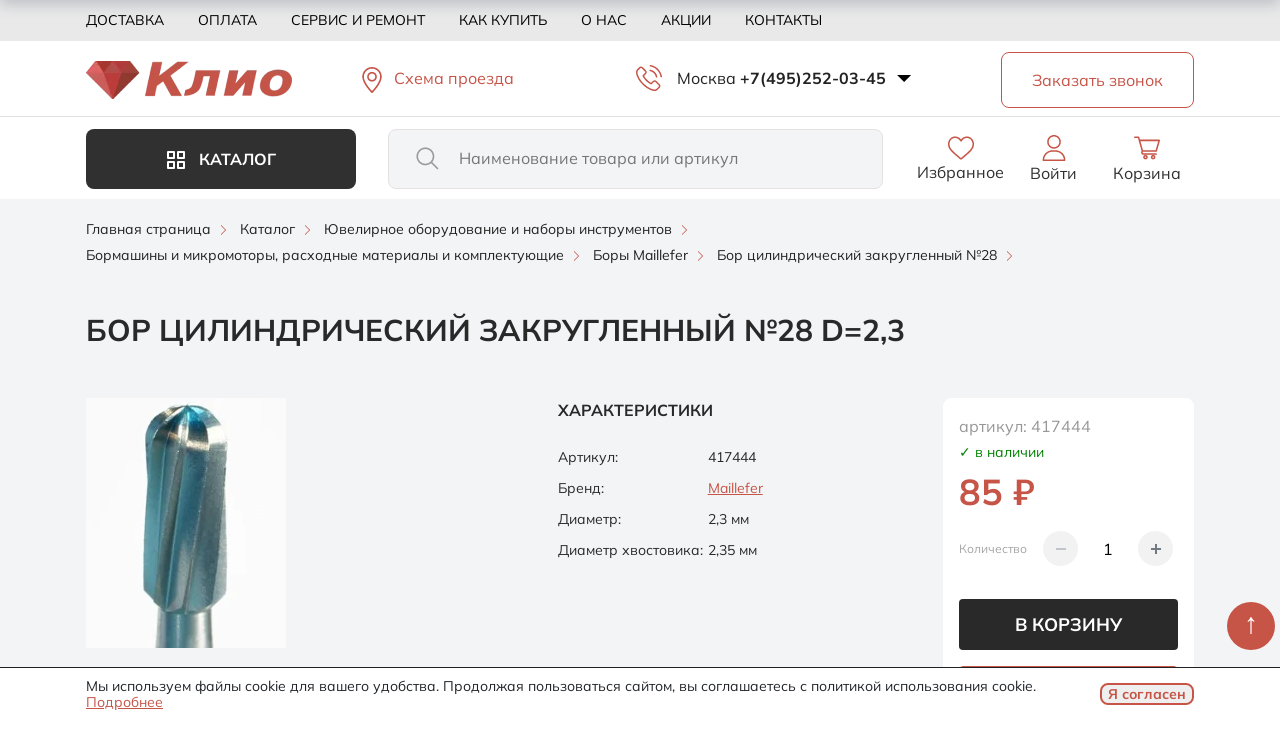

--- FILE ---
content_type: text/html; charset=UTF-8
request_url: https://kliogem.ru/catalog/bor_tsilindricheskiy_zakruglennyy_28/bor-cilindricheskij-zakruglennyj-28-d23/
body_size: 68328
content:
<!DOCTYPE html>
<html lang="ru">
<head>
<link rel="preload" href="/bitrix/cache/css/arturgolubev.cssinliner/v600_s1/css_united/a438bb885135900baf22f729d58a99e0.css" as="style">
    <title>Бор цилиндрический закругленный №28 D=2,3 купить по цене 85 &#8381; в Москве | Интернет-магазин Kliogem</title>
    <meta http-equiv="X-UA-Compatible" content="IE=edge">
    <meta name="viewport" content="width=device-width, initial-scale=1.0">
    <meta name="yandex-verification" content="565965154f941c87">
    <link rel="icon" type="image/svg+xml" href="/favicon.svg">
    <link rel="icon" type="image/x-icon" href="/favicon.ico">
    <!-- /catalog/bor_tsilindricheskiy_zakruglennyy_28/bor-cilindricheskij-zakruglennyj-28-d23/index.php -->
        <meta http-equiv="Content-Type" content="text/html; charset=UTF-8">
<meta name="robots" content="index, follow">
<meta name="description" content="Бор цилиндрический закругленный №28 D=2,3 купить по низкой цене в Москве за 85 &#8381; в интернет-магазине ювелирного оборудования Kliogem.ru. Быстрая доставка по Москве и России. Телефон +7(495)252-03-45">
<link rel="canonical" href="https://kliogem.ru/catalog/bor_tsilindricheskiy_zakruglennyy_28/bor-cilindricheskij-zakruglennyj-28-d23/">
<script data-skip-moving="true">(function(w, d, n) {var cl = "bx-core";var ht = d.documentElement;var htc = ht ? ht.className : undefined;if (htc === undefined || htc.indexOf(cl) !== -1){return;}var ua = n.userAgent;if (/(iPad;)|(iPhone;)/i.test(ua)){cl += " bx-ios";}else if (/Windows/i.test(ua)){cl += ' bx-win';}else if (/Macintosh/i.test(ua)){cl += " bx-mac";}else if (/Linux/i.test(ua) && !/Android/i.test(ua)){cl += " bx-linux";}else if (/Android/i.test(ua)){cl += " bx-android";}cl += (/(ipad|iphone|android|mobile|touch)/i.test(ua) ? " bx-touch" : " bx-no-touch");cl += w.devicePixelRatio && w.devicePixelRatio >= 2? " bx-retina": " bx-no-retina";if (/AppleWebKit/.test(ua)){cl += " bx-chrome";}else if (/Opera/.test(ua)){cl += " bx-opera";}else if (/Firefox/.test(ua)){cl += " bx-firefox";}ht.className = htc ? htc + " " + cl : cl;})(window, document, navigator);</script>




<script type="extension/settings" data-extension="currency.currency-core">{"region":"ru"}</script>



            
            <!-- Yandex.Metrika counter -->
            
            <!-- /Yandex.Metrika counter -->
                    
        
    <link rel="preconnect" href="https://fonts.googleapis.com">
    <link rel="preconnect" href="https://fonts.gstatic.com" crossorigin>

    <link href="/bitrix/cache/css/arturgolubev.cssinliner/v600_s1/css_united/a438bb885135900baf22f729d58a99e0.css" type="text/css"  rel="stylesheet" onerror="document.body.classList.add('agic_reload_css');" >
</head>
<body>

<div id="panel"></div>
<svg id="svg-list" aria-hidden="true" style="position: absolute; width: 0; height: 0; overflow: hidden;" version="1.1" xmlns="http://www.w3.org/2000/svg">
    <defs>
        <symbol id="menu" viewBox="0 0 40 40">
            <path d="M5 30V26.6667H35V30H5ZM5 21.6667V18.3333H35V21.6667H5ZM5 13.3333V10H35V13.3333H5Z"/>
        </symbol>
        <symbol id="close" viewBox="0 0 40 40">
            <path d="M10.6664 31.0898L8.91016 29.3336L18.2435 20.0002L8.91016 10.6669L10.6664 8.91064L19.9997 18.244L29.3331 8.91064L31.0893 10.6669L21.756 20.0002L31.0893 29.3336L29.3331 31.0898L19.9997 21.7565L10.6664 31.0898Z"/>
        </symbol>
        <symbol id="filter" viewBox="0 0 24 24">
            <path d="M11.25 20.75V15.25H12.75V17.25H20.75V18.75H12.75V20.75H11.25ZM3.25 18.75V17.25H8.75V18.75H3.25ZM7.25 14.75V12.75H3.25V11.25H7.25V9.25H8.75V14.75H7.25ZM11.25 12.75V11.25H20.75V12.75H11.25ZM15.25 8.75V3.25H16.75V5.25H20.75V6.75H16.75V8.75H15.25ZM3.25 6.75V5.25H12.75V6.75H3.25Z"/>
        </symbol>
        <symbol id="heart" viewBox="0 0 16 15">
            <path d="M12.1466 10.4702C11.2749 11.3412 10.1685 12.3805 8.82589 13.5891C8.82575 13.5892 8.82562 13.5894 8.82548 13.5895L8 14.3289L7.17452 13.5895C7.17435 13.5893 7.17418 13.5892 7.17402 13.589C5.8314 12.3804 4.72508 11.3411 3.85339 10.4702C2.98403 9.60167 2.30197 8.83122 1.80124 8.15778C1.30012 7.48381 0.966331 6.88567 0.781547 6.3616C0.593439 5.8281 0.5 5.28483 0.5 4.7295C0.5 3.60194 0.872804 2.68598 1.61339 1.94607C2.35401 1.20612 3.27102 0.833496 4.4 0.833496C5.0203 0.833496 5.60798 0.964028 6.16819 1.22602C6.72918 1.48837 7.21175 1.85707 7.61918 2.33597L8 2.78359L8.38082 2.33597C8.78825 1.85707 9.27082 1.48837 9.83181 1.22602C10.392 0.964028 10.9797 0.833496 11.6 0.833496C12.729 0.833496 13.646 1.20612 14.3866 1.94607C15.1272 2.68598 15.5 3.60194 15.5 4.7295C15.5 5.28483 15.4066 5.8281 15.2185 6.3616C15.0337 6.88567 14.6999 7.48381 14.1988 8.15778C13.698 8.83122 13.016 9.60167 12.1466 10.4702Z"/>
        </symbol>
        <symbol id="map_point" viewBox="0 0 24 24">
            <path d="M12.5001 12C12.9401 12 13.3168 11.8433 13.6301 11.53C13.9434 11.2167 14.1001 10.84 14.1001 10.4C14.1001 9.96 13.9434 9.58333 13.6301 9.27C13.3168 8.95667 12.9401 8.8 12.5001 8.8C12.0601 8.8 11.6834 8.95667 11.3701 9.27C11.0568 9.58333 10.9001 9.96 10.9001 10.4C10.9001 10.84 11.0568 11.2167 11.3701 11.53C11.6834 11.8433 12.0601 12 12.5001 12ZM12.5001 20C10.3534 18.1733 8.7501 16.4767 7.6901 14.91C6.6301 13.3433 6.1001 11.8933 6.1001 10.56C6.1001 8.56 6.74343 6.96667 8.0301 5.78C9.31676 4.59333 10.8068 4 12.5001 4C14.1934 4 15.6834 4.59333 16.9701 5.78C18.2568 6.96667 18.9001 8.56 18.9001 10.56C18.9001 11.8933 18.3701 13.3433 17.3101 14.91C16.2501 16.4767 14.6468 18.1733 12.5001 20Z" fill="#8849C2"/>
        </symbol>
        <symbol id="plus" viewBox="0 0 12 12">
            <path d="M5.33328 6.66661H0.222168V5.33328H5.33328V0.222168H6.66661V5.33328H11.7777V6.66661H6.66661V11.7777H5.33328V6.66661Z" fill="white"/>
        </symbol>
        <symbol id="check" viewBox="0 0 17 13">
            <path d="M5.7 12.025L0 6.325L1.425 4.9L5.7 9.175L14.875 0L16.3 1.425L5.7 12.025Z"/>
        </symbol>
        <symbol id="tg" viewBox="0 0 33 33">
            <path d="M22.466 10.9244C22.4719 10.9244 22.4799 10.9244 22.4879 10.9244C22.696 10.9244 22.8893 10.9891 23.0476 11.1007L23.0446 11.0987C23.1602 11.1993 23.2379 11.3407 23.2568 11.5001V11.5031C23.2767 11.6246 23.2877 11.764 23.2877 11.9065C23.2877 11.9712 23.2857 12.035 23.2807 12.0987V12.0897C23.0566 14.4493 22.0845 20.1714 21.5905 22.8128C21.3813 23.9314 20.9699 24.3059 20.5715 24.3417C19.706 24.4224 19.0486 23.77 18.21 23.2202C16.8972 22.3587 16.1552 21.8228 14.8813 20.9832C13.4082 20.014 14.3634 19.4792 15.202 18.6087C15.4221 18.3796 19.2379 14.9085 19.3126 14.5937C19.3166 14.5748 19.3186 14.5539 19.3186 14.532C19.3186 14.4543 19.2897 14.3836 19.2429 14.3298C19.1911 14.2959 19.1263 14.277 19.0586 14.277C19.0138 14.277 18.9709 14.2859 18.9311 14.3009L18.9331 14.2999C18.8016 14.3298 16.7047 15.7156 12.6423 18.4573C12.199 18.8069 11.6393 19.028 11.0297 19.0539H11.0237C10.1602 18.9493 9.37633 18.7571 8.6323 18.4832L8.70601 18.5071C7.77174 18.2023 7.02971 18.0419 7.09346 17.526C7.12732 17.2577 7.49717 16.9832 8.20302 16.7023C12.551 14.8079 15.4504 13.5592 16.9012 12.9563C18.5018 12.1067 20.3574 11.4075 22.3086 10.9543L22.465 10.9234L22.466 10.9244ZM16.2986 1.94531C8.02971 1.96523 1.3335 8.6734 1.3335 16.9453C1.3335 25.2292 8.04864 31.9453 16.3335 31.9453C24.6184 31.9453 31.3335 25.2302 31.3335 16.9453C31.3335 8.6734 24.6373 1.96523 16.3703 1.94531H16.3684C16.3451 1.94531 16.3219 1.94531 16.2986 1.94531Z" fill="white"/>
        </symbol>
        <symbol id="wa" viewBox="0 0 33 33">
            <path fill-rule="evenodd" clip-rule="evenodd" d="M16.4541 1.94531C8.18491 1.94531 1.4585 8.67361 1.4585 16.9452C1.4585 20.2256 2.5164 23.2678 4.31475 25.7372L2.44574 31.3102L8.21127 29.4675C10.5826 31.0372 13.4125 31.9453 16.4628 31.9453C24.7321 31.9453 31.4585 25.2168 31.4585 16.9454C31.4585 8.67387 24.7321 1.94556 16.4628 1.94556L16.4541 1.94531ZM12.2665 9.56458C11.9757 8.86798 11.7552 8.84161 11.3146 8.82369C11.1646 8.81498 10.9974 8.80627 10.812 8.80627C10.2388 8.80627 9.63941 8.97377 9.2779 9.34409C8.83727 9.7938 7.74401 10.843 7.74401 12.9948C7.74401 15.1466 9.31323 17.2277 9.52471 17.5188C9.74515 17.8095 12.584 22.2893 16.9918 24.115C20.4387 25.5435 21.4616 25.4111 22.246 25.2436C23.392 24.9967 24.8291 24.1498 25.1906 23.1272C25.5522 22.1041 25.5521 21.231 25.4462 21.0459C25.3404 20.8607 25.0493 20.7552 24.6087 20.5344C24.168 20.3139 22.0256 19.2557 21.62 19.1146C21.2232 18.9648 20.8443 19.0178 20.5447 19.4411C20.1215 20.032 19.7073 20.6318 19.3721 20.9931C19.1076 21.2753 18.6755 21.3107 18.3142 21.1606C17.8293 20.958 16.4718 20.4814 14.7966 18.9912C13.5006 17.8361 12.6191 16.3989 12.3636 15.9669C12.1078 15.5261 12.3372 15.27 12.5397 15.0321C12.7601 14.7586 12.9716 14.5647 13.1921 14.3089C13.4125 14.0533 13.5359 13.9209 13.677 13.621C13.827 13.33 13.721 13.0301 13.6153 12.8096C13.5095 12.5891 12.628 10.4374 12.2665 9.56458Z" fill="white"/>
        </symbol>
        <symbol id="next" viewBox="0 0 24 24">
            <path d="M8.01593 21.6537L6.59668 20.2344L14.8312 11.9999L6.59668 3.76544L8.01593 2.34619L17.6697 11.9999L8.01593 21.6537Z"/>
        </symbol>
        <symbol id="prev" viewBox="0 0 24 24">
            <path d="M16.0004 21.6537L6.34668 11.9999L16.0004 2.34619L17.4197 3.76544L9.18493 11.9999L17.4197 20.2344L16.0004 21.6537Z"/>
        </symbol>
        <symbol id="ico-plus" viewBox="0 0 16 16">
            <circle cx="7.8" cy="7.8" r="6.8" fill="#EB4C59"/>
            <path d="M7.10367 11.1673H8.50067V8.50067H11.1673V7.10367H8.50067V4.437H7.10367V7.10367H4.437V8.50067H7.10367V11.1673ZM7.80217 14.6043C6.85872 14.6043 5.9735 14.4259 5.1465 14.069C4.31939 13.7121 3.59994 13.2278 2.98817 12.6162C2.3765 12.0044 1.89222 11.2849 1.53533 10.4578C1.17844 9.63083 1 8.74561 1 7.80217C1 6.85872 1.17844 5.9735 1.53533 5.1465C1.89222 4.31939 2.3765 3.59994 2.98817 2.98817C3.59994 2.3765 4.31939 1.89222 5.1465 1.53533C5.9735 1.17844 6.85872 1 7.80217 1C8.74561 1 9.63083 1.17844 10.4578 1.53533C11.2849 1.89222 12.0044 2.3765 12.6162 2.98817C13.2278 3.59994 13.7121 4.31939 14.069 5.1465C14.4259 5.9735 14.6043 6.85872 14.6043 7.80217C14.6043 8.74561 14.4259 9.63083 14.069 10.4578C13.7121 11.2849 13.2278 12.0044 12.6162 12.6162C12.0044 13.2278 11.2849 13.7121 10.4578 14.069C9.63083 14.4259 8.74561 14.6043 7.80217 14.6043Z" fill="#FFD5D9"/>
        </symbol>
        <symbol id="list" viewBox="0 0 24 24">
            <path d="M8 6.00067L21 6.00139M8 12.0007L21 12.0015M8 18.0007L21 18.0015M3.5 6H3.51M3.5 12H3.51M3.5 18H3.51M4 6C4 6.27614 3.77614 6.5 3.5 6.5C3.22386 6.5 3 6.27614 3 6C3 5.72386 3.22386 5.5 3.5 5.5C3.77614 5.5 4 5.72386 4 6ZM4 12C4 12.2761 3.77614 12.5 3.5 12.5C3.22386 12.5 3 12.2761 3 12C3 11.7239 3.22386 11.5 3.5 11.5C3.77614 11.5 4 11.7239 4 12ZM4 18C4 18.2761 3.77614 18.5 3.5 18.5C3.22386 18.5 3 18.2761 3 18C3 17.7239 3.22386 17.5 3.5 17.5C3.77614 17.5 4 17.7239 4 18Z" stroke-width="2" stroke-linecap="round" stroke-linejoin="round"/>
        </symbol>
        <symbol id="card" viewBox="0 0 56 56">
            <path d="M 34.4219 26.0664 L 49.5860 26.0664 C 52.5625 26.0664 54.0625 24.5664 54.0625 21.4727 L 54.0625 10.9961 C 54.0625 7.9023 52.5625 6.4258 49.5860 6.4258 L 34.4219 6.4258 C 31.4453 6.4258 29.9453 7.9023 29.9453 10.9961 L 29.9453 21.4727 C 29.9453 24.5664 31.4453 26.0664 34.4219 26.0664 Z M 6.4140 26.0664 L 21.5781 26.0664 C 24.5547 26.0664 26.0547 24.5664 26.0547 21.4727 L 26.0547 10.9961 C 26.0547 7.9023 24.5547 6.4258 21.5781 6.4258 L 6.4140 6.4258 C 3.4375 6.4258 1.9375 7.9023 1.9375 10.9961 L 1.9375 21.4727 C 1.9375 24.5664 3.4375 26.0664 6.4140 26.0664 Z M 6.4140 49.5742 L 21.5781 49.5742 C 24.5547 49.5742 26.0547 48.0977 26.0547 45.0039 L 26.0547 34.5039 C 26.0547 31.4336 24.5547 29.9336 21.5781 29.9336 L 6.4140 29.9336 C 3.4375 29.9336 1.9375 31.4336 1.9375 34.5039 L 1.9375 45.0039 C 1.9375 48.0977 3.4375 49.5742 6.4140 49.5742 Z M 34.4219 49.5742 L 49.5860 49.5742 C 52.5625 49.5742 54.0625 48.0977 54.0625 45.0039 L 54.0625 34.5039 C 54.0625 31.4336 52.5625 29.9336 49.5860 29.9336 L 34.4219 29.9336 C 31.4453 29.9336 29.9453 31.4336 29.9453 34.5039 L 29.9453 45.0039 C 29.9453 48.0977 31.4453 49.5742 34.4219 49.5742 Z"/>
        </symbol>

    </defs>
</svg>
<div class="wrapper" id="main_wrap">

    <!—noindex—>
    <div class="popup-menu__block" id="popup_menu">
        <div class="popup-menu__wrap">
            <div class="container">
                <div class="popup-menu__header">
                    <div class="popup-menu__logo-block">
                                                <a class="logo__link" href="/">
                                                        <img class="popup-menu__logo" src="/upload/cssinliner_webp/s1/local/templates/klio/images/header/logo.webp" alt="Логотип Клио">
                                                    </a>
                                        </div>
                </div>
                <div class="popup-menu__content">
                    <div class="popup-menu__catalog" id="popup_cat_btn">
                        <span class="catalog-btn">Каталог</span>
                    </div>
                    <div class="popup-menu__catalog-list" id="popup_menu_catalog">
                            <ul class="menu-catalog">
    	                    <li class="menu-catalog__item menu-catalog__level1 parent" id="bx_1847241719_4268">
                        <a href="/catalog/oborudovanie-i-instrumenty/">                                <img class="menu-catalog__ico" src="/upload/uf/b9c/22usihwzl6ov1ct681oi113jy3xvb19x/oborud.svg" alt="ico">Ювелирное оборудование и наборы инструментов</a>                        <span class="menu-catalog__item-array"></span>                    
		<ul>
		                    <li class="menu-catalog__item menu-catalog__level2 child" id="bx_1847241719_4205">
                        <a href="/catalog/3d-printery-i-rashodnye-materialy/">3d принтеры и расходные материалы</a>                    </li>
		                    <li class="menu-catalog__item menu-catalog__level2 parent" id="bx_1847241719_4643">
                        <a href="/catalog/almaznyi-instrument3/">Алмазный инструмент</a>                        <span class="menu-catalog__item-array"></span>                    
			<ul>
			                    <li class="menu-catalog__item menu-catalog__level3 parent" id="bx_1847241719_4696">
                        <a href="/catalog/bory-almaznye4/">Боры алмазные</a>                        <span class="menu-catalog__item-array"></span>                    
				<ul>
				                    <li class="menu-catalog__item menu-catalog__level4 child" id="bx_1847241719_3603">
                        <a href="/catalog/bory-almaznye-galvanicheskie/">Боры алмазные гальванические</a>                    </li>
				                    <li class="menu-catalog__item menu-catalog__level4 child" id="bx_1847241719_3633">
                        <a href="/catalog/bory-almaznye-spechenye/">Боры алмазные спеченые</a>                    </li>
				</ul>
					</li>
			                    <li class="menu-catalog__item menu-catalog__level3 child" id="bx_1847241719_4504">
                        <a href="/catalog/diski-almaznye-4/">Диски алмазные и армированные</a>                    </li>
			                    <li class="menu-catalog__item menu-catalog__level3 child" id="bx_1847241719_4733">
                        <a href="/catalog/nadfili-almaznye2/">Надфили алмазные</a>                    </li>
			                    <li class="menu-catalog__item menu-catalog__level3 parent" id="bx_1847241719_4382">
                        <a href="/catalog/reztsy-dlya-naneseniya-almaznoi-grani/">Резцы для нанесения алмазной грани</a>                        <span class="menu-catalog__item-array"></span>                    
				<ul>
				                    <li class="menu-catalog__item menu-catalog__level4 child" id="bx_1847241719_4206">
                        <a href="/catalog/rezcy-dlya-bormashin/">Резцы для бормашин</a>                    </li>
				                    <li class="menu-catalog__item menu-catalog__level4 child" id="bx_1847241719_4204">
                        <a href="/catalog/rezcy-dlya-stankov/">Резцы для станков</a>                    </li>
				</ul>
					</li>
			                    <li class="menu-catalog__item menu-catalog__level3 child" id="bx_1847241719_4627">
                        <a href="/catalog/pasty-i-poroshki-almaznye/">Пасты и порошки алмазные</a>                    </li>
			                    <li class="menu-catalog__item menu-catalog__level3 child" id="bx_1847241719_4815">
                        <a href="/catalog/trubchatye-sverla/">Трубчатые сверла</a>                    </li>
			</ul>
			</li>
		                    <li class="menu-catalog__item menu-catalog__level2 parent" id="bx_1847241719_4321">
                        <a href="/catalog/bormashiny-i-mikromotory-rashodnye/">Бормашины и микромоторы, расходные материалы и комплектующие</a>                        <span class="menu-catalog__item-array"></span>                    
			<ul>
			                    <li class="menu-catalog__item menu-catalog__level3 parent" id="bx_1847241719_4543">
                        <a href="/catalog/bormashiny-i-mikromotry/">Бормашины и микромоторы</a>                        <span class="menu-catalog__item-array"></span>                    
				<ul>
				                    <li class="menu-catalog__item menu-catalog__level4 child" id="bx_1847241719_4724">
                        <a href="/catalog/bormashiny-podvesnye/">Бормашины подвесные</a>                    </li>
				                    <li class="menu-catalog__item menu-catalog__level4 child" id="bx_1847241719_4207">
                        <a href="/catalog/mikromotory/">Микромоторы</a>                    </li>
				                    <li class="menu-catalog__item menu-catalog__level4 child" id="bx_1847241719_4751">
                        <a href="/catalog/nakonechniki-dlya-bormashin/">Наконечники  для бормашин</a>                    </li>
				                    <li class="menu-catalog__item menu-catalog__level4 child" id="bx_1847241719_4208">
                        <a href="/catalog/nakonechniki-dlya-mikromotorov/">Наконечники для микромоторов</a>                    </li>
				                    <li class="menu-catalog__item menu-catalog__level4 child" id="bx_1847241719_4209">
                        <a href="/catalog/pedali-shetki-zapasnye-chasti/">Педали, щетки, запасные части</a>                    </li>
				                    <li class="menu-catalog__item menu-catalog__level4 child" id="bx_1847241719_4697">
                        <a href="/catalog/podstavki-futlyary-aksessuary-dlya-borov/">Подставки, футляры, аксессуары для боров</a>                    </li>
				</ul>
					</li>
			                    <li class="menu-catalog__item menu-catalog__level3 parent" id="bx_1847241719_4734">
                        <a href="/catalog/bory-mailifer/">Боры maillefer</a>                        <span class="menu-catalog__item-array"></span>                    
				<ul>
				                    <li class="menu-catalog__item menu-catalog__level4 child" id="bx_1847241719_4828">
                        <a href="/catalog/bor-diskovyy-k/">Бор дисковый k</a>                    </li>
				                    <li class="menu-catalog__item menu-catalog__level4 child" id="bx_1847241719_4829">
                        <a href="/catalog/bor-diskovyy-kk/">Бор дисковый kk</a>                    </li>
				                    <li class="menu-catalog__item menu-catalog__level4 child" id="bx_1847241719_4830">
                        <a href="/catalog/bor-diskovyy-25/">Бор дисковый №25</a>                    </li>
				                    <li class="menu-catalog__item menu-catalog__level4 child" id="bx_1847241719_4823">
                        <a href="/catalog/bor-diskovyy-45/">Бор дисковый №45</a>                    </li>
				                    <li class="menu-catalog__item menu-catalog__level4 child" id="bx_1847241719_4822">
                        <a href="/catalog/bor-zakrepochnyy-h/">Бор закрепочный h</a>                    </li>
				                    <li class="menu-catalog__item menu-catalog__level4 child" id="bx_1847241719_4821">
                        <a href="/catalog/bor-zakrepochnyy-hb/">Бор закрепочный hb</a>                    </li>
				                    <li class="menu-catalog__item menu-catalog__level4 child" id="bx_1847241719_4817">
                        <a href="/catalog/bor-zakrepochnyy-hd/">Бор закрепочный hd</a>                    </li>
				                    <li class="menu-catalog__item menu-catalog__level4 child" id="bx_1847241719_4816">
                        <a href="/catalog/bor-igolchatyy-fk/">Бор игольчатый fk</a>                    </li>
				                    <li class="menu-catalog__item menu-catalog__level4 child" id="bx_1847241719_4824">
                        <a href="/catalog/bor-koleso-y/">Бор колесо y</a>                    </li>
				                    <li class="menu-catalog__item menu-catalog__level4 child" id="bx_1847241719_4820">
                        <a href="/catalog/bor-konusnyy-n-f/">Бор конусный n (f) 30°</a>                    </li>
				                    <li class="menu-catalog__item menu-catalog__level4 child" id="bx_1847241719_4818">
                        <a href="/catalog/bor-konusnyy-nn/">Бор конусный nn (f) 45°</a>                    </li>
				                    <li class="menu-catalog__item menu-catalog__level4 child" id="bx_1847241719_4819">
                        <a href="/catalog/bor-konusnyy-nn-r/">Бор конусный nn (r) 45°</a>                    </li>
				                    <li class="menu-catalog__item menu-catalog__level4 child" id="bx_1847241719_4803">
                        <a href="/catalog/bor_kruglyy_a/">Бор круглый a</a>                    </li>
				                    <li class="menu-catalog__item menu-catalog__level4 child" id="bx_1847241719_4798">
                        <a href="/catalog/bor_kruglyy_23/">Бор круглый №23</a>                    </li>
				                    <li class="menu-catalog__item menu-catalog__level4 child" id="bx_1847241719_4806">
                        <a href="/catalog/bor_linza_nn_f/">Бор линза НН(f)</a>                    </li>
				                    <li class="menu-catalog__item menu-catalog__level4 child" id="bx_1847241719_4799">
                        <a href="/catalog/bor_obratnyy_konus_24/">Бор обратный конус №24</a>                    </li>
				                    <li class="menu-catalog__item menu-catalog__level4 child" id="bx_1847241719_4805">
                        <a href="/catalog/bor_plamya_g_f/">Бор пламя g(f)</a>                    </li>
				                    <li class="menu-catalog__item menu-catalog__level4 child" id="bx_1847241719_4804">
                        <a href="/catalog/bor_posadochnyy_q/">Бор посадочный q</a>                    </li>
				                    <li class="menu-catalog__item menu-catalog__level4 child" id="bx_1847241719_4811">
                        <a href="/catalog/bor_pochka_z_r/">Бор почка z(r)</a>                    </li>
				                    <li class="menu-catalog__item menu-catalog__level4 child" id="bx_1847241719_4810">
                        <a href="/catalog/bor_tsilindricheskiy_26/">Бор цилиндрический №26</a>                    </li>
				                    <li class="menu-catalog__item menu-catalog__level4 child" id="bx_1847241719_4809">
                        <a href="/catalog/bor_tsilindricheskiy_29/">Бор цилиндрический №29</a>                    </li>
				                    <li class="menu-catalog__item menu-catalog__level4 child" id="bx_1847241719_4808">
                        <a href="/catalog/bor_tsilindricheskiy_30/">Бор цилиндрический №30</a>                    </li>
				                    <li class="menu-catalog__item menu-catalog__level4 child" id="bx_1847241719_4802">
                        <a href="/catalog/bor_tsilindricheskiy_31/">Бор цилиндрический №31</a>                    </li>
				                    <li class="menu-catalog__item menu-catalog__level4 child" id="bx_1847241719_4801">
                        <a href="/catalog/bor_tsilindricheskiy_34/">Бор цилиндрический №34</a>                    </li>
				                    <li class="menu-catalog__item menu-catalog__level4 child" id="bx_1847241719_4797">
                        <a href="/catalog/bor_tsilindricheskiy_r_f/">Бор цилиндрический r(f)</a>                    </li>
				                    <li class="menu-catalog__item menu-catalog__level4 child" id="bx_1847241719_4814">
                        <a href="/catalog/bor_tsilindricheskiy_rr_f/">Бор цилиндрический rr(f)</a>                    </li>
				                    <li class="menu-catalog__item menu-catalog__level4 child" id="bx_1847241719_4812">
                        <a href="/catalog/bor_tsilindricheskiy_zakruglennyy_28/">Бор цилиндрический закругленный №28</a>                    </li>
				                    <li class="menu-catalog__item menu-catalog__level4 child" id="bx_1847241719_4813">
                        <a href="/catalog/bor_tsilindricheskiy_zakruglennyy_36/">Бор цилиндрический закругленный №36</a>                    </li>
				                    <li class="menu-catalog__item menu-catalog__level4 child" id="bx_1847241719_4800">
                        <a href="/catalog/bor_tsilindricheskiy_s_nasechkoy_38/">Бор цилиндрический с насечкой №38</a>                    </li>
				                    <li class="menu-catalog__item menu-catalog__level4 child" id="bx_1847241719_4796">
                        <a href="/catalog/bor_chashka_s/">Бор чашка s</a>                    </li>
				                    <li class="menu-catalog__item menu-catalog__level4 child" id="bx_1847241719_4807">
                        <a href="/catalog/bor_chashka_scut/">Бор чашка scut</a>                    </li>
				                    <li class="menu-catalog__item menu-catalog__level4 child" id="bx_1847241719_5292">
                        <a href="/catalog/nabory-borov/">Наборы боров</a>                    </li>
				</ul>
					</li>
			                    <li class="menu-catalog__item menu-catalog__level3 child" id="bx_1847241719_4609">
                        <a href="/catalog/derzhateli-diskoderzhateli/">Держатели, дискодержатели</a>                    </li>
			                    <li class="menu-catalog__item menu-catalog__level3 parent" id="bx_1847241719_4202">
                        <a href="/catalog/diski-rezinki-polirovalnye/">Диски, резинки полировальные</a>                        <span class="menu-catalog__item-array"></span>                    
				<ul>
				                    <li class="menu-catalog__item menu-catalog__level4 child" id="bx_1847241719_4473">
                        <a href="/catalog/poliri-s-almaznoyj-kroshkoyi-1/">Полиры с алмазной крошкой</a>                    </li>
				                    <li class="menu-catalog__item menu-catalog__level4 child" id="bx_1847241719_4518">
                        <a href="/catalog/poliry-stomatologicheskie/">Полиры стоматологические</a>                    </li>
				                    <li class="menu-catalog__item menu-catalog__level4 child" id="bx_1847241719_4723">
                        <a href="/catalog/rezinki-kauchukovye3/">Резинки dedeco каучуковые</a>                    </li>
				                    <li class="menu-catalog__item menu-catalog__level4 child" id="bx_1847241719_4203">
                        <a href="/catalog/rezinki-dedeco/">Резинки dedeco силиконовые</a>                    </li>
				                    <li class="menu-catalog__item menu-catalog__level4 child" id="bx_1847241719_5297">
                        <a href="/catalog/dlya-obrabotki-tsirkona/">Для обработки циркона</a>                    </li>
				                    <li class="menu-catalog__item menu-catalog__level4 child" id="bx_1847241719_4897">
                        <a href="/catalog/poliry-dlya-keramiki/">Полиры для керамики</a>                    </li>
				                    <li class="menu-catalog__item menu-catalog__level4 child" id="bx_1847241719_5274">
                        <a href="/catalog/rezinkij-jinige/">Резинки силиконовые</a>                    </li>
				                    <li class="menu-catalog__item menu-catalog__level4 child" id="bx_1847241719_4895">
                        <a href="/catalog/rezinki-silikonovye-universalnye/">Резинки силиконовые универсальные</a>                    </li>
				</ul>
					</li>
			                    <li class="menu-catalog__item menu-catalog__level3 parent" id="bx_1847241719_4200">
                        <a href="/catalog/diski-filtsy-fetrovye-pushki-dlya-b-m-musliny/">Диски, фильцы фетровые, пушки для б/м, муслины</a>                        <span class="menu-catalog__item-array"></span>                    
				<ul>
				                    <li class="menu-catalog__item menu-catalog__level4 child" id="bx_1847241719_4210">
                        <a href="/catalog/pushki-musliny-zamshevye-diski-dlya-b-m/">Пушки, муслины, замшевые диски для б/м</a>                    </li>
				                    <li class="menu-catalog__item menu-catalog__level4 child" id="bx_1847241719_4591">
                        <a href="/catalog/filtsy-fetrovye-diski/">Фильцы фетровые, диски</a>                    </li>
				</ul>
					</li>
			                    <li class="menu-catalog__item menu-catalog__level3 child" id="bx_1847241719_4212">
                        <a href="/catalog/kamni-abrazivnye/">Камни абразивные</a>                    </li>
			                    <li class="menu-catalog__item menu-catalog__level3 parent" id="bx_1847241719_3852">
                        <a href="/catalog/kratsovki1/">Крацовки</a>                        <span class="menu-catalog__item-array"></span>                    
				<ul>
				                    <li class="menu-catalog__item menu-catalog__level4 child" id="bx_1847241719_4714">
                        <a href="/catalog/diski-khabras-lepestkovye/">Диски ХАБРАС лепестковые</a>                    </li>
				                    <li class="menu-catalog__item menu-catalog__level4 child" id="bx_1847241719_4607">
                        <a href="/catalog/kratsovki-scotch-bright/">Крацовки scotch bright</a>                    </li>
				                    <li class="menu-catalog__item menu-catalog__level4 child" id="bx_1847241719_4608">
                        <a href="/catalog/kratsovki-disk/">Крацовки диск</a>                    </li>
				                    <li class="menu-catalog__item menu-catalog__level4 child" id="bx_1847241719_4216">
                        <a href="/catalog/kratsovki-kist/">Крацовки кисть</a>                    </li>
				                    <li class="menu-catalog__item menu-catalog__level4 child" id="bx_1847241719_4555">
                        <a href="/catalog/kratsovki-ruchnye/">Крацовки ручные</a>                    </li>
				</ul>
					</li>
			                    <li class="menu-catalog__item menu-catalog__level3 parent" id="bx_1847241719_3851">
                        <a href="/catalog/sverla1/">Сверла</a>                        <span class="menu-catalog__item-array"></span>                    
				<ul>
				                    <li class="menu-catalog__item menu-catalog__level4 child" id="bx_1847241719_4221">
                        <a href="/catalog/nabory-sverl/">Наборы сверл</a>                    </li>
				                    <li class="menu-catalog__item menu-catalog__level4 child" id="bx_1847241719_4611">
                        <a href="/catalog/sverla-s-khvostovikom-maillefer/">Сверла с хвостовиком (maillefer)</a>                    </li>
				                    <li class="menu-catalog__item menu-catalog__level4 child" id="bx_1847241719_4612">
                        <a href="/catalog/sverla-tsilindricheskie-proivodstvo-angliya/">Сверла цилиндрические проиводство Англия</a>                    </li>
				                    <li class="menu-catalog__item menu-catalog__level4 child" id="bx_1847241719_4616">
                        <a href="/catalog/sverla-tsilindricheskie-proizvodstvo-rossiya/">Сверла цилиндрические производство Россия</a>                    </li>
				</ul>
					</li>
			                    <li class="menu-catalog__item menu-catalog__level3 child" id="bx_1847241719_4601">
                        <a href="/catalog/frezy-tverdosplavnye/">Фрезы твердосплавные</a>                    </li>
			</ul>
			</li>
		                    <li class="menu-catalog__item menu-catalog__level2 parent" id="bx_1847241719_4595">
                        <a href="/catalog/voskovye-i-rezinovye-formy/">Восковые и резиновые формы</a>                        <span class="menu-catalog__item-array"></span>                    
			<ul>
			                    <li class="menu-catalog__item menu-catalog__level3 parent" id="bx_1847241719_4302">
                        <a href="/catalog/voskovye-formy1/">Восковые формы</a>                        <span class="menu-catalog__item-array"></span>                    
				<ul>
				                    <li class="menu-catalog__item menu-catalog__level4 child" id="bx_1847241719_4685">
                        <a href="/catalog/vosk-inzhektor/">Воск инжектор и комплектующие</a>                    </li>
				                    <li class="menu-catalog__item menu-catalog__level4 child" id="bx_1847241719_4698">
                        <a href="/catalog/vosk-litevoi/">Воск литьевой</a>                    </li>
				                    <li class="menu-catalog__item menu-catalog__level4 child" id="bx_1847241719_4610">
                        <a href="/catalog/instrumenty-po-vosku/">Инструменты по воску</a>                    </li>
				                    <li class="menu-catalog__item menu-catalog__level4 child" id="bx_1847241719_4693">
                        <a href="/catalog/modelnye-voski1/">Модельные воски</a>                    </li>
				                    <li class="menu-catalog__item menu-catalog__level4 child" id="bx_1847241719_4759">
                        <a href="/catalog/pilki-po-vosku/">Пилки по воску</a>                    </li>
				                    <li class="menu-catalog__item menu-catalog__level4 child" id="bx_1847241719_4600">
                        <a href="/catalog/termoshpateli-i-komplektuyushchie/">Термошпатели и комплектующие</a>                    </li>
				                    <li class="menu-catalog__item menu-catalog__level4 child" id="bx_1847241719_4849">
                        <a href="/catalog/formy-dlya-izgotovleniya-voskovogo-stoyaka/">Формы для изготовления воскового стояка</a>                    </li>
				</ul>
					</li>
			                    <li class="menu-catalog__item menu-catalog__level3 parent" id="bx_1847241719_4613">
                        <a href="/catalog/rezinovye-formy1/">Резиновые формы</a>                        <span class="menu-catalog__item-array"></span>                    
				<ul>
				                    <li class="menu-catalog__item menu-catalog__level4 child" id="bx_1847241719_4763">
                        <a href="/catalog/zhidkie-reziny/">Жидкие резины</a>                    </li>
				                    <li class="menu-catalog__item menu-catalog__level4 child" id="bx_1847241719_4599">
                        <a href="/catalog/lezviya-ruchki-dlya-lezvii-ramki/">Лезвия, ручки для лезвий, рамки</a>                    </li>
				                    <li class="menu-catalog__item menu-catalog__level4 child" id="bx_1847241719_4213">
                        <a href="/catalog/press-vulkanizatory1/">Пресс-вулканизаторы</a>                    </li>
				                    <li class="menu-catalog__item menu-catalog__level4 child" id="bx_1847241719_4701">
                        <a href="/catalog/silikonovye-reziny/">Силиконовые резины</a>                    </li>
				                    <li class="menu-catalog__item menu-catalog__level4 child" id="bx_1847241719_4850">
                        <a href="/catalog/formy-dlya-vulkanizatsii/">Формы для вулканизации</a>                    </li>
				</ul>
			</li>
			</ul>
			</li>
		                    <li class="menu-catalog__item menu-catalog__level2 parent" id="bx_1847241719_4193">
                        <a href="/catalog/galtovka/">Галтовка</a>                        <span class="menu-catalog__item-array"></span>                    
			<ul>
			                    <li class="menu-catalog__item menu-catalog__level3 child" id="bx_1847241719_4214">
                        <a href="/catalog/barabannaya-galtovka/">Барабанная галтовка</a>                    </li>
			                    <li class="menu-catalog__item menu-catalog__level3 child" id="bx_1847241719_3627">
                        <a href="/catalog/vibrogaltovki/">Виброгалтовки</a>                    </li>
			                    <li class="menu-catalog__item menu-catalog__level3 child" id="bx_1847241719_4617">
                        <a href="/catalog/zapchasti-i-komplektuyushie-k-galtovkam/">Запчасти и комплектующие к галтовкам</a>                    </li>
			                    <li class="menu-catalog__item menu-catalog__level3 child" id="bx_1847241719_4287">
                        <a href="/catalog/magnitnye-galtovki/">Магнитные галтовки</a>                    </li>
			                    <li class="menu-catalog__item menu-catalog__level3 parent" id="bx_1847241719_4215">
                        <a href="/catalog/napolniteli/">Наполнители для галтовки</a>                        <span class="menu-catalog__item-array"></span>                    
				<ul>
				                    <li class="menu-catalog__item menu-catalog__level4 child" id="bx_1847241719_4794">
                        <a href="/catalog/derevo/">Древесина и опилки для галтовки</a>                    </li>
				                    <li class="menu-catalog__item menu-catalog__level4 child" id="bx_1847241719_4217">
                        <a href="/catalog/igly/">Иглы для галтовки</a>                    </li>
				                    <li class="menu-catalog__item menu-catalog__level4 child" id="bx_1847241719_4795">
                        <a href="/catalog/keramika/">Наполнители для галтовки из керамики</a>                    </li>
				                    <li class="menu-catalog__item menu-catalog__level4 child" id="bx_1847241719_4219">
                        <a href="/catalog/metallicheskii/">Наполнители для галтовки из металла</a>                    </li>
				                    <li class="menu-catalog__item menu-catalog__level4 child" id="bx_1847241719_4218">
                        <a href="/catalog/oreh/">Наполнители для галтовки из ореха</a>                    </li>
				                    <li class="menu-catalog__item menu-catalog__level4 child" id="bx_1847241719_4220">
                        <a href="/catalog/plastik/">Наполнители для галтовки из пластика</a>                    </li>
				                    <li class="menu-catalog__item menu-catalog__level4 child" id="bx_1847241719_5298">
                        <a href="/catalog/dioksid-tsirkoniya/">Наполнители из диоксида циркония</a>                    </li>
				</ul>
					</li>
			                    <li class="menu-catalog__item menu-catalog__level3 child" id="bx_1847241719_4621">
                        <a href="/catalog/pasty/">Пасты</a>                    </li>
			                    <li class="menu-catalog__item menu-catalog__level3 child" id="bx_1847241719_4319">
                        <a href="/catalog/shampuni-masla-dlya-napolnitelei/">Шампуни, масла для наполнителей. Порошки для очистки наполнителя</a>                    </li>
			</ul>
			</li>
		                    <li class="menu-catalog__item menu-catalog__level2 parent" id="bx_1847241719_4201">
                        <a href="/catalog/galvanicheskoe-oborudovanie1/">Гальваническое оборудование</a>                        <span class="menu-catalog__item-array"></span>                    
			<ul>
			                    <li class="menu-catalog__item menu-catalog__level3 child" id="bx_1847241719_4371">
                        <a href="/catalog/apparaty-dlya-naneseniya-pokrytii/">Аппараты для нанесения покрытий</a>                    </li>
			                    <li class="menu-catalog__item menu-catalog__level3 parent" id="bx_1847241719_3853">
                        <a href="/catalog/galvanicheskie-rastvory/">Гальванические растворы</a>                        <span class="menu-catalog__item-array"></span>                    
				<ul>
				                    <li class="menu-catalog__item menu-catalog__level4 child" id="bx_1847241719_4226">
                        <a href="/catalog/zolochenie/">Золочение</a>                    </li>
				                    <li class="menu-catalog__item menu-catalog__level4 child" id="bx_1847241719_4237">
                        <a href="/catalog/nikilirovanie/">Никелирование</a>                    </li>
				                    <li class="menu-catalog__item menu-catalog__level4 child" id="bx_1847241719_4223">
                        <a href="/catalog/rastvor-himicheskoi-passivatsii/">Раствор химической пассивации</a>                    </li>
				                    <li class="menu-catalog__item menu-catalog__level4 child" id="bx_1847241719_4238">
                        <a href="/catalog/rodirovanie/">Родирование</a>                    </li>
				                    <li class="menu-catalog__item menu-catalog__level4 child" id="bx_1847241719_4239">
                        <a href="/catalog/serebrenie/">Серебрение</a>                    </li>
				</ul>
					</li>
			                    <li class="menu-catalog__item menu-catalog__level3 child" id="bx_1847241719_4732">
                        <a href="/catalog/galvanokarandashi-fibersterzhni/">Гальванокарандаши, фиберстержни</a>                    </li>
			                    <li class="menu-catalog__item menu-catalog__level3 child" id="bx_1847241719_3856">
                        <a href="/catalog/zashitnye-laki1/">Защитные лаки</a>                    </li>
			                    <li class="menu-catalog__item menu-catalog__level3 child" id="bx_1847241719_4743">
                        <a href="/catalog/rastvory-i-poroshki-dlya-obezzhirivaniya/">Растворы и порошки для обезжиривания</a>                    </li>
			                    <li class="menu-catalog__item menu-catalog__level3 child" id="bx_1847241719_4689">
                        <a href="/catalog/rashodnye-materialy5/">Расходные материалы</a>                    </li>
			</ul>
			</li>
		                    <li class="menu-catalog__item menu-catalog__level2 parent" id="bx_1847241719_3859">
                        <a href="/catalog/gravirovka1/">Гравировка</a>                        <span class="menu-catalog__item-array"></span>                    
			<ul>
			                    <li class="menu-catalog__item menu-catalog__level3 child" id="bx_1847241719_3864">
                        <a href="/catalog/apparaty-i-oborudovanie/">Аппараты и оборудование</a>                    </li>
			                    <li class="menu-catalog__item menu-catalog__level3 child" id="bx_1847241719_4283">
                        <a href="/catalog/kitt-shellak-sharovye-tiski/">Китт, шеллак, шаровые тиски</a>                    </li>
			                    <li class="menu-catalog__item menu-catalog__level3 child" id="bx_1847241719_4227">
                        <a href="/catalog/shtativy/">Штативы</a>                    </li>
			                    <li class="menu-catalog__item menu-catalog__level3 child" id="bx_1847241719_4285">
                        <a href="/catalog/shtihelya-ruchki-dlya-shtihelei/">Штихеля, ручки для штихелей, аксессуары</a>                    </li>
			</ul>
			</li>
		                    <li class="menu-catalog__item menu-catalog__level2 parent" id="bx_1847241719_4225">
                        <a href="/catalog/zakrepka-i-montirovka/">Закрепка и монтировка</a>                        <span class="menu-catalog__item-array"></span>                    
			<ul>
			                    <li class="menu-catalog__item menu-catalog__level3 child" id="bx_1847241719_4769">
                        <a href="/catalog/zazhimy-ruchki-tsangi/">Зажимы, ручки, цанги</a>                    </li>
			                    <li class="menu-catalog__item menu-catalog__level3 child" id="bx_1847241719_4673">
                        <a href="/catalog/kornevertki/">Корневертки</a>                    </li>
			                    <li class="menu-catalog__item menu-catalog__level3 parent" id="bx_1847241719_4632">
                        <a href="/catalog/lobziki-pilki1/">Лобзики, пилки</a>                        <span class="menu-catalog__item-array"></span>                    
				<ul>
				                    <li class="menu-catalog__item menu-catalog__level4 child" id="bx_1847241719_4236">
                        <a href="/catalog/lobziki/">Лобзики</a>                    </li>
				                    <li class="menu-catalog__item menu-catalog__level4 child" id="bx_1847241719_4251">
                        <a href="/catalog/pilki/">Ювелирные пилки для лобзиков</a>                    </li>
				</ul>
					</li>
			                    <li class="menu-catalog__item menu-catalog__level3 parent" id="bx_1847241719_4721">
                        <a href="/catalog/nadfili-napilniki-nabory-vallorbe/">Надфили, напильники, наборы vallorbe</a>                        <span class="menu-catalog__item-array"></span>                    
				<ul>
				                    <li class="menu-catalog__item menu-catalog__level4 child" id="bx_1847241719_4249">
                        <a href="/catalog/nadfili/">Ювелирные надфили</a>                    </li>
				                    <li class="menu-catalog__item menu-catalog__level4 child" id="bx_1847241719_4250">
                        <a href="/catalog/napilniki/">Напильники</a>                    </li>
				                    <li class="menu-catalog__item menu-catalog__level4 child" id="bx_1847241719_4248">
                        <a href="/catalog/nabory/">Наборы</a>                    </li>
				</ul>
					</li>
			                    <li class="menu-catalog__item menu-catalog__level3 child" id="bx_1847241719_4725">
                        <a href="/catalog/nazhdachnaya-bumaga/">Наждачная бумага</a>                    </li>
			                    <li class="menu-catalog__item menu-catalog__level3 child" id="bx_1847241719_4773">
                        <a href="/catalog/nakatki-gladilki/">Накатки, гладилки</a>                    </li>
			                    <li class="menu-catalog__item menu-catalog__level3 child" id="bx_1847241719_3840">
                        <a href="/catalog/obzhimki-davchiki/">Обжимки, давчики</a>                    </li>
			                    <li class="menu-catalog__item menu-catalog__level3 child" id="bx_1847241719_4241">
                        <a href="/catalog/pintsety-i-prisposobleniya/">Пинцеты и приспособления</a>                    </li>
			                    <li class="menu-catalog__item menu-catalog__level3 child" id="bx_1847241719_4637">
                        <a href="/catalog/plashki-metchiki-derzhateli/">Плашки, метчики, держатели</a>                    </li>
			                    <li class="menu-catalog__item menu-catalog__level3 child" id="bx_1847241719_3847">
                        <a href="/catalog/razmetochnyi-instrument/">Разметочный инструмент</a>                    </li>
			                    <li class="menu-catalog__item menu-catalog__level3 parent" id="bx_1847241719_3843">
                        <a href="/catalog/ruchnoi-gubtsevoi-instrument/">Ручной губцевый инструмент</a>                        <span class="menu-catalog__item-array"></span>                    
				<ul>
				                    <li class="menu-catalog__item menu-catalog__level4 child" id="bx_1847241719_4228">
                        <a href="/catalog/bokorezy1/">Бокорезы</a>                    </li>
				                    <li class="menu-catalog__item menu-catalog__level4 child" id="bx_1847241719_4234">
                        <a href="/catalog/zaklepka-shvenz-kleshi-dlya-zakrepki-etiketok/">Заклепка швенз, клещи для закрепки этикеток</a>                    </li>
				                    <li class="menu-catalog__item menu-catalog__level4 child" id="bx_1847241719_4224">
                        <a href="/catalog/klyuviki1/">Клювики</a>                    </li>
				                    <li class="menu-catalog__item menu-catalog__level4 child" id="bx_1847241719_4229">
                        <a href="/catalog/kombigubtsy1/">Комбигубцы</a>                    </li>
				                    <li class="menu-catalog__item menu-catalog__level4 child" id="bx_1847241719_4231">
                        <a href="/catalog/kruglogubtsy1/">Круглогубцы</a>                    </li>
				                    <li class="menu-catalog__item menu-catalog__level4 child" id="bx_1847241719_4233">
                        <a href="/catalog/kusachki1/">Кусачки</a>                    </li>
				                    <li class="menu-catalog__item menu-catalog__level4 child" id="bx_1847241719_4235">
                        <a href="/catalog/nabory-instrumentov1/">Наборы инструментов</a>                    </li>
				                    <li class="menu-catalog__item menu-catalog__level4 child" id="bx_1847241719_4230">
                        <a href="/catalog/ploskogubtsy1/">Ювелирные плоскогубцы для украшений</a>                    </li>
				                    <li class="menu-catalog__item menu-catalog__level4 child" id="bx_1847241719_4232">
                        <a href="/catalog/ostrogubtsy1/">Ювелирные тонкогубцы</a>                    </li>
				</ul>
					</li>
			                    <li class="menu-catalog__item menu-catalog__level3 child" id="bx_1847241719_4242">
                        <a href="/catalog/sovki-dlya-sbora-opila/">Совки для сбора опила</a>                    </li>
			                    <li class="menu-catalog__item menu-catalog__level3 child" id="bx_1847241719_4762">
                        <a href="/catalog/tiski/">Тиски</a>                    </li>
			                    <li class="menu-catalog__item menu-catalog__level3 child" id="bx_1847241719_3850">
                        <a href="/catalog/shabery1/">Шаберы</a>                    </li>
			                    <li class="menu-catalog__item menu-catalog__level3 child" id="bx_1847241719_3854">
                        <a href="/catalog/shetki-s-ruchkoi/">Щетки с ручкой</a>                    </li>
			                    <li class="menu-catalog__item menu-catalog__level3 child" id="bx_1847241719_4833">
                        <a href="/catalog/sverlilnyy-stanok-dlya-zhemchuga/">Сверлильный станок для жемчуга</a>                    </li>
			</ul>
			</li>
		                    <li class="menu-catalog__item menu-catalog__level2 child" id="bx_1847241719_4460">
                        <a href="/catalog/lazernoe-oborudovanie/">Лазерное оборудование – машинки и аппараты для гравировки, сварки, пайки</a>                    </li>
		                    <li class="menu-catalog__item menu-catalog__level2 parent" id="bx_1847241719_4303">
                        <a href="/catalog/lite-formovka-prokolka-razmyvka-opok/">Литье, формовка, прокалка, размывка опок</a>                        <span class="menu-catalog__item-array"></span>                    
			<ul>
			                    <li class="menu-catalog__item menu-catalog__level3 child" id="bx_1847241719_4244">
                        <a href="/catalog/vakuumne-nasosy-masla/">Вакуумные насосы, масла</a>                    </li>
			                    <li class="menu-catalog__item menu-catalog__level3 child" id="bx_1847241719_4199">
                        <a href="/catalog/vodostruinaya-razmyvochnaya-kabina/">Водоструйная размывочная кабина</a>                    </li>
			                    <li class="menu-catalog__item menu-catalog__level3 parent" id="bx_1847241719_4614">
                        <a href="/catalog/zapchasti-i-komplektuyushie-dlya-liteinyh-mashin/">Запчасти и комплектующие для литейных машин</a>                        <span class="menu-catalog__item-array"></span>                    
				<ul>
				                    <li class="menu-catalog__item menu-catalog__level4 child" id="bx_1847241719_4253">
                        <a href="/catalog/dlya-liteinyh-mashin-induterm/">Для литейных машин induterm</a>                    </li>
				                    <li class="menu-catalog__item menu-catalog__level4 child" id="bx_1847241719_4252">
                        <a href="/catalog/dlya-liteinyh-mashin-shultheiss/">Для литейных машин shultheiss</a>                    </li>
				                    <li class="menu-catalog__item menu-catalog__level4 child" id="bx_1847241719_4353">
                        <a href="/catalog/dlya-liteynykh-mashin-yihui/">Для литейных машин yihui</a>                    </li>
				                    <li class="menu-catalog__item menu-catalog__level4 child" id="bx_1847241719_4240">
                        <a href="/catalog/dlya-liteinyh-mashin-klio/">Для литейных машин КЛИО</a>                    </li>
				                    <li class="menu-catalog__item menu-catalog__level4 child" id="bx_1847241719_4446">
                        <a href="/catalog/tigli-grafitovie/">Тигли графитовые</a>                    </li>
				                    <li class="menu-catalog__item menu-catalog__level4 child" id="bx_1847241719_4254">
                        <a href="/catalog/tigli-keramo-grafitnye/">Тигли керамо-графитные</a>                    </li>
				                    <li class="menu-catalog__item menu-catalog__level4 child" id="bx_1847241719_4255">
                        <a href="/catalog/opoki-i-rezinovye-osnovaniya1/">Ювелирные опоки и резиновые основания</a>                    </li>
				</ul>
					</li>
			                    <li class="menu-catalog__item menu-catalog__level3 child" id="bx_1847241719_4726">
                        <a href="/catalog/kusachki-dlya-litnikov/">Кусачки для литников</a>                    </li>
			                    <li class="menu-catalog__item menu-catalog__level3 child" id="bx_1847241719_4309">
                        <a href="/catalog/ligatury-dlya-litya-i-pripoev-metally/">Лигатуры для литья и припоев, металлы</a>                    </li>
			                    <li class="menu-catalog__item menu-catalog__level3 child" id="bx_1847241719_4245">
                        <a href="/catalog/liteinye-mashiny/">Литейные машины</a>                    </li>
			                    <li class="menu-catalog__item menu-catalog__level3 child" id="bx_1847241719_4243">
                        <a href="/catalog/miksery1/">Миксеры</a>                    </li>
			                    <li class="menu-catalog__item menu-catalog__level3 parent" id="bx_1847241719_4389">
                        <a href="/catalog/pechi-mufelnye-prokalochnye/">Печи муфельные и прокалочные</a>                        <span class="menu-catalog__item-array"></span>                    
				<ul>
				                    <li class="menu-catalog__item menu-catalog__level4 child" id="bx_1847241719_4831">
                        <a href="/catalog/mufelnye-pechi-laboratornye-dlya-obzhiga-keramiki/">Муфельные печи лабораторные</a>                    </li>
				                    <li class="menu-catalog__item menu-catalog__level4 child" id="bx_1847241719_4832">
                        <a href="/catalog/prokalochnye-mufelnye-pechi-dlya-yuvelirnykh-proizvodstv/">Печи прокалочные муфельные</a>                    </li>
				</ul>
					</li>
			                    <li class="menu-catalog__item menu-catalog__level3 child" id="bx_1847241719_4748">
                        <a href="/catalog/pechi-plavilnye-zapchasti-i-komplektuyushie/">Печи плавильные, запчасти и комплектующие</a>                    </li>
			                    <li class="menu-catalog__item menu-catalog__level3 child" id="bx_1847241719_5306">
                        <a href="/catalog/formovochnye-massy/">Формовочные массы</a>                    </li>
			                    <li class="menu-catalog__item menu-catalog__level3 child" id="bx_1847241719_4656">
                        <a href="/catalog/himicheskie-reaktivy/">Химические реактивы (борная кислота, отбел, лимонная кислота)</a>                    </li>
			</ul>
			</li>
		                    <li class="menu-catalog__item menu-catalog__level2 parent" id="bx_1847241719_3849">
                        <a href="/catalog/ochistka-moika-izdelii/">Очистка, мойка изделий</a>                        <span class="menu-catalog__item-array"></span>                    
			<ul>
			                    <li class="menu-catalog__item menu-catalog__level3 child" id="bx_1847241719_4569">
                        <a href="/catalog/ultrazvukovye-moiki3/">Ультразвуковые мойки</a>                    </li>
			                    <li class="menu-catalog__item menu-catalog__level3 child" id="bx_1847241719_3848">
                        <a href="/catalog/parogeneratory2/">Парогенераторы</a>                    </li>
			                    <li class="menu-catalog__item menu-catalog__level3 child" id="bx_1847241719_4260">
                        <a href="/catalog/zapchasti-komplektuyushie-prinadlezhnosti-setki/">Запчасти, комплектующие, принадлежности, сетки</a>                    </li>
			                    <li class="menu-catalog__item menu-catalog__level3 child" id="bx_1847241719_4261">
                        <a href="/catalog/rastvory-i-shampuni/">Растворы и шампуни</a>                    </li>
			</ul>
			</li>
		                    <li class="menu-catalog__item menu-catalog__level2 parent" id="bx_1847241719_4328">
                        <a href="/catalog/paika-plavka-svarka/">Пайка, плавка, сварка</a>                        <span class="menu-catalog__item-array"></span>                    
			<ul>
			                    <li class="menu-catalog__item menu-catalog__level3 child" id="bx_1847241719_4257">
                        <a href="/catalog/aksessuary-dlya-paiki/">Аксессуары для пайки</a>                    </li>
			                    <li class="menu-catalog__item menu-catalog__level3 child" id="bx_1847241719_4660">
                        <a href="/catalog/apparaty-i-oborudovanie8/">Аппараты и оборудование</a>                    </li>
			                    <li class="menu-catalog__item menu-catalog__level3 child" id="bx_1847241719_4286">
                        <a href="/catalog/bachki-benzinovye/">Бачки бензиновые</a>                    </li>
			                    <li class="menu-catalog__item menu-catalog__level3 parent" id="bx_1847241719_4568">
                        <a href="/catalog/gorelki2/">Горелки</a>                        <span class="menu-catalog__item-array"></span>                    
				<ul>
				                    <li class="menu-catalog__item menu-catalog__level4 child" id="bx_1847241719_4266">
                        <a href="/catalog/pezogorelki/">Пъезогорелки – газовые горелки для ювелирных работ</a>                    </li>
				                    <li class="menu-catalog__item menu-catalog__level4 child" id="bx_1847241719_4753">
                        <a href="/catalog/ruchnye-gorelki/">Ручные горелки</a>                    </li>
				</ul>
					</li>
			                    <li class="menu-catalog__item menu-catalog__level3 child" id="bx_1847241719_4662">
                        <a href="/catalog/izlozhnitsy1/">Изложницы</a>                    </li>
			                    <li class="menu-catalog__item menu-catalog__level3 child" id="bx_1847241719_4744">
                        <a href="/catalog/meha-kompressory/">Меха, компрессоры</a>                    </li>
			                    <li class="menu-catalog__item menu-catalog__level3 child" id="bx_1847241719_3857">
                        <a href="/catalog/otbel-bura-flyusy-pasty-dlya-paiki/">Отбел, бура, флюсы, пасты для пайки</a>                    </li>
			                    <li class="menu-catalog__item menu-catalog__level3 child" id="bx_1847241719_4258">
                        <a href="/catalog/pintsety-i-prisposobleniya1/">Пинцеты и приспособления</a>                    </li>
			                    <li class="menu-catalog__item menu-catalog__level3 child" id="bx_1847241719_4462">
                        <a href="/catalog/plity-dlya-paiki/">Плиты для пайки</a>                    </li>
			                    <li class="menu-catalog__item menu-catalog__level3 child" id="bx_1847241719_3865">
                        <a href="/catalog/tigli-shamotnye-i-keramicheskie1/">Тигли шамотные и керамические</a>                    </li>
			</ul>
			</li>
		                    <li class="menu-catalog__item menu-catalog__level2 parent" id="bx_1847241719_4269">
                        <a href="/catalog/peskostruinaya-obrabotka/">Пескоструйная обработка</a>                        <span class="menu-catalog__item-array"></span>                    
			<ul>
			                    <li class="menu-catalog__item menu-catalog__level3 child" id="bx_1847241719_4271">
                        <a href="/catalog/peskostruinye-apparaty1/">Пескоструйные аппараты</a>                    </li>
			                    <li class="menu-catalog__item menu-catalog__level3 child" id="bx_1847241719_4270">
                        <a href="/catalog/aksessuary-i-zapasnye-chasti-dlya-peskostruinyh/">Аксессуары и запасные части для пескоструйных аппаратов</a>                    </li>
			                    <li class="menu-catalog__item menu-catalog__level3 child" id="bx_1847241719_4272">
                        <a href="/catalog/pesok-i-mikrosfery/">Песок и микросферы</a>                    </li>
			</ul>
			</li>
		                    <li class="menu-catalog__item menu-catalog__level2 parent" id="bx_1847241719_4625">
                        <a href="/catalog/polirovka/">Полировка</a>                        <span class="menu-catalog__item-array"></span>                    
			<ul>
			                    <li class="menu-catalog__item menu-catalog__level3 child" id="bx_1847241719_4651">
                        <a href="/catalog/krugi-polirovalnye-dlya-stankov/">Круги полировальные для станков</a>                    </li>
			                    <li class="menu-catalog__item menu-catalog__level3 child" id="bx_1847241719_4273">
                        <a href="/catalog/napalechniki-lenta-zashitnaya/">Напалечники, лента Защитная</a>                    </li>
			                    <li class="menu-catalog__item menu-catalog__level3 child" id="bx_1847241719_3863">
                        <a href="/catalog/pasty-polirovalnye/">Пасты полировальные</a>                    </li>
			                    <li class="menu-catalog__item menu-catalog__level3 child" id="bx_1847241719_4709">
                        <a href="/catalog/fetry-filtsy/">Фетры, фильцы</a>                    </li>
			                    <li class="menu-catalog__item menu-catalog__level3 child" id="bx_1847241719_4735">
                        <a href="/catalog/stanki-polirovalnye/">Шлифмоторы, станки полировальные</a>                    </li>
			                    <li class="menu-catalog__item menu-catalog__level3 parent" id="bx_1847241719_4686">
                        <a href="/catalog/shetki-polirovalnye-dlya-stankov/">Щетки полировальные для станков</a>                        <span class="menu-catalog__item-array"></span>                    
				<ul>
				                    <li class="menu-catalog__item menu-catalog__level4 child" id="bx_1847241719_4654">
                        <a href="/catalog/satino-lepestkovye/">Сатино-лепестковые</a>                    </li>
				                    <li class="menu-catalog__item menu-catalog__level4 child" id="bx_1847241719_4262">
                        <a href="/catalog/hlopkovye-pushki2/">Хлопковые пушки</a>                    </li>
				                    <li class="menu-catalog__item menu-catalog__level4 child" id="bx_1847241719_4259">
                        <a href="/catalog/shetki-volosyanye/">Щетки волосяные с прямыми рядами</a>                    </li>
				                    <li class="menu-catalog__item menu-catalog__level4 child" id="bx_1847241719_4263">
                        <a href="/catalog/shetki-volosyanye-so-shodyashimisya-ryadami/">Щетки волосяные со сходящимися рядами</a>                    </li>
				                    <li class="menu-catalog__item menu-catalog__level4 child" id="bx_1847241719_4264">
                        <a href="/catalog/shetki-kombinirovannye-i-spetsialnye/">Щетки комбинированные и специальные</a>                    </li>
				                    <li class="menu-catalog__item menu-catalog__level4 child" id="bx_1847241719_4265">
                        <a href="/catalog/shetki-stalnye-latunnye/">Щетки стальные/латунные</a>                    </li>
				                    <li class="menu-catalog__item menu-catalog__level4 child" id="bx_1847241719_4836">
                        <a href="/catalog/shchetki-khabras-/">Щетки Хабрас</a>                    </li>
				                    <li class="menu-catalog__item menu-catalog__level4 child" id="bx_1847241719_4879">
                        <a href="/catalog/shchetki-polirovalnye-scotch-bright/">Щетки полировальные scotch bright</a>                    </li>
				</ul>
			</li>
			</ul>
			</li>
		                    <li class="menu-catalog__item menu-catalog__level2 parent" id="bx_1847241719_4327">
                        <a href="/catalog/rabochee-mesto-yuvelira/">Рабочее место ювелира</a>                        <span class="menu-catalog__item-array"></span>                    
			<ul>
			                    <li class="menu-catalog__item menu-catalog__level3 child" id="bx_1847241719_4646">
                        <a href="/catalog/verstaki-poddony/">Верстаки, поддоны</a>                    </li>
			                    <li class="menu-catalog__item menu-catalog__level3 child" id="bx_1847241719_3571">
                        <a href="/catalog/gofty/">Гофты</a>                    </li>
			                    <li class="menu-catalog__item menu-catalog__level3 child" id="bx_1847241719_4692">
                        <a href="/catalog/lampy-dlya-verstakov/">Лампы для верстаков</a>                    </li>
			                    <li class="menu-catalog__item menu-catalog__level3 child" id="bx_1847241719_4620">
                        <a href="/catalog/podstavki-dlya-borov-i-instrumenta/">Подставки для боров и инструмента</a>                    </li>
			                    <li class="menu-catalog__item menu-catalog__level3 child" id="bx_1847241719_4691">
                        <a href="/catalog/stulya/">Стулья</a>                    </li>
			</ul>
			</li>
		                    <li class="menu-catalog__item menu-catalog__level2 parent" id="bx_1847241719_4652">
                        <a href="/catalog/rezka-gibka-kovka-protyazhka/">Резка, гибка, ковка, протяжка</a>                        <span class="menu-catalog__item-array"></span>                    
			<ul>
			                    <li class="menu-catalog__item menu-catalog__level3 child" id="bx_1847241719_4659">
                        <a href="/catalog/anki-dizain-kuby/">Анки, дизайн кубы</a>                    </li>
			                    <li class="menu-catalog__item menu-catalog__level3 child" id="bx_1847241719_4774">
                        <a href="/catalog/valtsy1/">Вальцы</a>                    </li>
			                    <li class="menu-catalog__item menu-catalog__level3 child" id="bx_1847241719_4739">
                        <a href="/catalog/molotki-i-kiyanki/">Молотки и киянки</a>                    </li>
			                    <li class="menu-catalog__item menu-catalog__level3 child" id="bx_1847241719_4687">
                        <a href="/catalog/nozhnitsy/">Ножницы</a>                    </li>
			                    <li class="menu-catalog__item menu-catalog__level3 child" id="bx_1847241719_4663">
                        <a href="/catalog/raskolotki1/">Расколотки</a>                    </li>
			                    <li class="menu-catalog__item menu-catalog__level3 child" id="bx_1847241719_4665">
                        <a href="/catalog/rastyazhki-raskatki/">Растяжки, раскатки</a>                    </li>
			                    <li class="menu-catalog__item menu-catalog__level3 child" id="bx_1847241719_4737">
                        <a href="/catalog/rigeli1/">Ригели</a>                    </li>
			                    <li class="menu-catalog__item menu-catalog__level3 child" id="bx_1847241719_4628">
                        <a href="/catalog/ugolniki/">Угольники</a>                    </li>
			                    <li class="menu-catalog__item menu-catalog__level3 parent" id="bx_1847241719_4736">
                        <a href="/catalog/filernye-doski-instrumenty-i-prisposobleniya-dlya-protyazhki-konduktory/">Фильерные доски, инструменты и приспособления для протяжки, кондукторы</a>                        <span class="menu-catalog__item-array"></span>                    
				<ul>
				                    <li class="menu-catalog__item menu-catalog__level4 child" id="bx_1847241719_4843">
                        <a href="/catalog/filernye-doski/">Фильерные доски</a>                    </li>
				                    <li class="menu-catalog__item menu-catalog__level4 child" id="bx_1847241719_4844">
                        <a href="/catalog/filernye-doski-s-tverdosplavnymi-vstavkami/">Фильерные доски с твердосплавными вставками</a>                    </li>
				                    <li class="menu-catalog__item menu-catalog__level4 child" id="bx_1847241719_4845">
                        <a href="/catalog/instrumenty-i-prisposobleniya-dlya-protyazhki-konduktory/">Инструменты и приспособления для протяжки, кондукторы</a>                    </li>
				</ul>
					</li>
			                    <li class="menu-catalog__item menu-catalog__level3 child" id="bx_1847241719_4667">
                        <a href="/catalog/flaheizeny-shperaki/">Флахейзены, шпераки</a>                    </li>
			</ul>
		</li>
		</ul>
	</li>
	                    <li class="menu-catalog__item menu-catalog__level1 parent" id="bx_1847241719_4301">
                        <a href="/catalog/gemmologiya-i-metrologiya/">                                <img class="menu-catalog__ico" src="/upload/uf/58d/xgongqatmf8q1tde6c13krkytoxpb5d4/gemmologia.svg" alt="ico">Геммологическое и метрологическое оборудование</a>                        <span class="menu-catalog__item-array"></span>                    
		<ul>
		                    <li class="menu-catalog__item menu-catalog__level2 parent" id="bx_1847241719_4320">
                        <a href="/catalog/vesy12/">Весы</a>                        <span class="menu-catalog__item-array"></span>                    
			<ul>
			                    <li class="menu-catalog__item menu-catalog__level3 child" id="bx_1847241719_4267">
                        <a href="/catalog/acom/">Acom</a>                    </li>
			                    <li class="menu-catalog__item menu-catalog__level3 child" id="bx_1847241719_4421">
                        <a href="/catalog/adam/">Adam</a>                    </li>
			                    <li class="menu-catalog__item menu-catalog__level3 child" id="bx_1847241719_4481">
                        <a href="/catalog/cas/">Cas</a>                    </li>
			                    <li class="menu-catalog__item menu-catalog__level3 child" id="bx_1847241719_4469">
                        <a href="/catalog/m-er/">M-er</a>                    </li>
			                    <li class="menu-catalog__item menu-catalog__level3 child" id="bx_1847241719_4427">
                        <a href="/catalog/massa-k/">Massa-k</a>                    </li>
			                    <li class="menu-catalog__item menu-catalog__level3 child" id="bx_1847241719_4289">
                        <a href="/catalog/tanita/">Tanita</a>                    </li>
			                    <li class="menu-catalog__item menu-catalog__level3 parent" id="bx_1847241719_4276">
                        <a href="/catalog/VIBRA/">Vibra</a>                        <span class="menu-catalog__item-array"></span>                    
				<ul>
				                    <li class="menu-catalog__item menu-catalog__level4 child" id="bx_1847241719_4288">
                        <a href="/catalog/VIBRA-AB/">Vibra ab</a>                    </li>
				                    <li class="menu-catalog__item menu-catalog__level4 child" id="bx_1847241719_4281">
                        <a href="/catalog/vibra-aj/">Vibra aj</a>                    </li>
				                    <li class="menu-catalog__item menu-catalog__level4 child" id="bx_1847241719_4247">
                        <a href="/catalog/vibra-ht/">Vibra ht, af</a>                    </li>
				                    <li class="menu-catalog__item menu-catalog__level4 child" id="bx_1847241719_4834">
                        <a href="/catalog/dopolnitelnoe-oborudovanie/">Дополнительное оборудование</a>                    </li>
				</ul>
					</li>
			                    <li class="menu-catalog__item menu-catalog__level3 child" id="bx_1847241719_4491">
                        <a href="/catalog/aksessuary1/">АКСЕССУАРЫ</a>                    </li>
			                    <li class="menu-catalog__item menu-catalog__level3 child" id="bx_1847241719_4300">
                        <a href="/catalog/prochie/">ПРОЧИЕ</a>                    </li>
			</ul>
			</li>
		                    <li class="menu-catalog__item menu-catalog__level2 parent" id="bx_1847241719_4477">
                        <a href="/catalog/gemmologicheskie-pribory1/">Геммологические приборы</a>                        <span class="menu-catalog__item-array"></span>                    
			<ul>
			                    <li class="menu-catalog__item menu-catalog__level3 child" id="bx_1847241719_3838">
                        <a href="/catalog/gemmologicheskie-laboratorii-klio-kruss/">Геммологические  Лаборатории</a>                    </li>
			                    <li class="menu-catalog__item menu-catalog__level3 child" id="bx_1847241719_4635">
                        <a href="/catalog/refraktometry/">Рефрактометры</a>                    </li>
			                    <li class="menu-catalog__item menu-catalog__level3 child" id="bx_1847241719_4484">
                        <a href="/catalog/polyariskopy/">Полярископы</a>                    </li>
			                    <li class="menu-catalog__item menu-catalog__level3 child" id="bx_1847241719_3841">
                        <a href="/catalog/dihroskopy/">Дихроскопы</a>                    </li>
			                    <li class="menu-catalog__item menu-catalog__level3 child" id="bx_1847241719_4485">
                        <a href="/catalog/spektroskopy/">Спектроскопы</a>                    </li>
			                    <li class="menu-catalog__item menu-catalog__level3 child" id="bx_1847241719_3846">
                        <a href="/catalog/karandashi-tverdosti/">Карандаши твердости</a>                    </li>
			                    <li class="menu-catalog__item menu-catalog__level3 child" id="bx_1847241719_4493">
                        <a href="/catalog/ultrafioletovye-lampy1/">Ультрафиолетовые  лампы</a>                    </li>
			                    <li class="menu-catalog__item menu-catalog__level3 child" id="bx_1847241719_4488">
                        <a href="/catalog/osvetiteli-i-svetovody-optovolokonnye/">Осветители  и  световоды  оптоволоконные</a>                    </li>
			                    <li class="menu-catalog__item menu-catalog__level3 child" id="bx_1847241719_4492">
                        <a href="/catalog/filtry-dlya-tsvetnyh-kamnei/">Фильтры для цветных камней : Челси, Жадеит,  Рубиновый</a>                    </li>
			                    <li class="menu-catalog__item menu-catalog__level3 child" id="bx_1847241719_4487">
                        <a href="/catalog/lupa-temnogo-polya/">Лупа темного поля</a>                    </li>
			                    <li class="menu-catalog__item menu-catalog__level3 child" id="bx_1847241719_4841">
                        <a href="/catalog/lupy-serdtsa-i-strely/">Лупы сердца и стрелы</a>                    </li>
			                    <li class="menu-catalog__item menu-catalog__level3 child" id="bx_1847241719_5251">
                        <a href="/catalog/fonariki/">Фонарики</a>                    </li>
			</ul>
			</li>
		                    <li class="menu-catalog__item menu-catalog__level2 parent" id="bx_1847241719_4325">
                        <a href="/catalog/diagnostika-kamnei2/">Диагностика камней</a>                        <span class="menu-catalog__item-array"></span>                    
			<ul>
			                    <li class="menu-catalog__item menu-catalog__level3 child" id="bx_1847241719_4676">
                        <a href="/catalog/diagnostika-dragocennyh-kamnej/">Диагностика драгоценных камней</a>                    </li>
			                    <li class="menu-catalog__item menu-catalog__level3 child" id="bx_1847241719_4671">
                        <a href="/catalog/pribory-dlya-diagnostiki-naturalnyh-i-sinteticheskih-brilliantov/">Приборы для диагностики натуральных и синтетических бриллиантов</a>                    </li>
			</ul>
			</li>
		                    <li class="menu-catalog__item menu-catalog__level2 parent" id="bx_1847241719_4515">
                        <a href="/catalog/diagnostika-metallov1/">Диагностика металлов</a>                        <span class="menu-catalog__item-array"></span>                    
			<ul>
			                    <li class="menu-catalog__item menu-catalog__level3 child" id="bx_1847241719_4528">
                        <a href="/catalog/magnity/">Магниты</a>                    </li>
			                    <li class="menu-catalog__item menu-catalog__level3 child" id="bx_1847241719_4478">
                        <a href="/catalog/probirnye-kamni-shungit/">Пробирные камни</a>                    </li>
			                    <li class="menu-catalog__item menu-catalog__level3 child" id="bx_1847241719_4294">
                        <a href="/catalog/reaktivy1/">Реактивы</a>                    </li>
			                    <li class="menu-catalog__item menu-catalog__level3 child" id="bx_1847241719_4545">
                        <a href="/catalog/testery-dlya-diagnostiki-metallov/">Тестеры для диагностики металлов</a>                    </li>
			                    <li class="menu-catalog__item menu-catalog__level3 child" id="bx_1847241719_4522">
                        <a href="/catalog/shkatulki-probirki-dlya-reaktivov/">Шкатулки, пробирки для реактивов</a>                    </li>
			</ul>
			</li>
		                    <li class="menu-catalog__item menu-catalog__level2 parent" id="bx_1847241719_4677">
                        <a href="/catalog/dlya-lombardov/">Для ломбардов</a>                        <span class="menu-catalog__item-array"></span>                    
			<ul>
			                    <li class="menu-catalog__item menu-catalog__level3 child" id="bx_1847241719_3668">
                        <a href="/catalog/vesy-dlya-lombardov/">Весы</a>                    </li>
			                    <li class="menu-catalog__item menu-catalog__level3 child" id="bx_1847241719_3605">
                        <a href="/catalog/izmeritelnyj-instrument-dlya-lombardov/">Измерительный инструмент</a>                    </li>
			                    <li class="menu-catalog__item menu-catalog__level3 child" id="bx_1847241719_3594">
                        <a href="/catalog/lampy-nastolnye-dlya-lombardov/">Лампы настольные</a>                    </li>
			                    <li class="menu-catalog__item menu-catalog__level3 child" id="bx_1847241719_3580">
                        <a href="/catalog/lupy-triplet/">Лупы триплет</a>                    </li>
			                    <li class="menu-catalog__item menu-catalog__level3 child" id="bx_1847241719_3620">
                        <a href="/catalog/nadfili-bokorezy/">Надфили, бокорезы</a>                    </li>
			                    <li class="menu-catalog__item menu-catalog__level3 child" id="bx_1847241719_3634">
                        <a href="/catalog/pakety-s-zastezhkoj-zip-lock-dlya-lombardov/">ПАКЕТЫ С ЗАСТЕЖКОЙ zip-lock</a>                    </li>
			                    <li class="menu-catalog__item menu-catalog__level3 child" id="bx_1847241719_3807">
                        <a href="/catalog/pribory-dlya-opredeleniya-zolota/">Приборы для определения золота</a>                    </li>
			                    <li class="menu-catalog__item menu-catalog__level3 child" id="bx_1847241719_3835">
                        <a href="/catalog/pribory-dlya-opredeleniya-kamnej/">Приборы для определения камней</a>                    </li>
			                    <li class="menu-catalog__item menu-catalog__level3 child" id="bx_1847241719_4399">
                        <a href="/catalog/probirnye-kamni1/">Пробирные камни</a>                    </li>
			                    <li class="menu-catalog__item menu-catalog__level3 child" id="bx_1847241719_3728">
                        <a href="/catalog/reaktivy-shkatulki/">Реактивы, шкатулки</a>                    </li>
			                    <li class="menu-catalog__item menu-catalog__level3 child" id="bx_1847241719_3567">
                        <a href="/catalog/chistka-yuvelirnyh-izdelij/">Чистка ювелирных изделий</a>                    </li>
			</ul>
			</li>
		                    <li class="menu-catalog__item menu-catalog__level2 parent" id="bx_1847241719_4502">
                        <a href="/catalog/izmeritelnye-pribory/">Измерительные приборы</a>                        <span class="menu-catalog__item-array"></span>                    
			<ul>
			                    <li class="menu-catalog__item menu-catalog__level3 child" id="bx_1847241719_4312">
                        <a href="/catalog/izmeriteli-kamnei/">Измерители камней</a>                    </li>
			                    <li class="menu-catalog__item menu-catalog__level3 child" id="bx_1847241719_4376">
                        <a href="/catalog/karatomery-nakladnye1/">Каратомеры накладные</a>                    </li>
			                    <li class="menu-catalog__item menu-catalog__level3 child" id="bx_1847241719_4777">
                        <a href="/catalog/kolcemer-palcemer-plomby-plombirator/">Кольцемеры, пальцемеры, пломбы, пломбиратор</a>                    </li>
			                    <li class="menu-catalog__item menu-catalog__level3 child" id="bx_1847241719_4511">
                        <a href="/catalog/tolshinomery/">Толщиномеры</a>                    </li>
			                    <li class="menu-catalog__item menu-catalog__level3 child" id="bx_1847241719_4510">
                        <a href="/catalog/shtangentsirkuli1/">Штангенциркули</a>                    </li>
			</ul>
			</li>
		                    <li class="menu-catalog__item menu-catalog__level2 parent" id="bx_1847241719_4305">
                        <a href="/catalog/lampy8/">Лампы</a>                        <span class="menu-catalog__item-array"></span>                    
			<ul>
			                    <li class="menu-catalog__item menu-catalog__level3 child" id="bx_1847241719_4576">
                        <a href="/catalog/bestenevye-lampy/">Бестеневые лампы</a>                    </li>
			                    <li class="menu-catalog__item menu-catalog__level3 child" id="bx_1847241719_4296">
                        <a href="/catalog/lampy-s-lupoi2/">Лампы с лупой</a>                    </li>
			                    <li class="menu-catalog__item menu-catalog__level3 child" id="bx_1847241719_4512">
                        <a href="/catalog/skladnye-lampy/">Складные лампы</a>                    </li>
			                    <li class="menu-catalog__item menu-catalog__level3 child" id="bx_1847241719_4842">
                        <a href="/catalog/shtativy-k-lampam/">Штативы к лампам</a>                    </li>
			</ul>
			</li>
		                    <li class="menu-catalog__item menu-catalog__level2 child" id="bx_1847241719_4561">
                        <a href="/catalog/literatura1/">Литература</a>                    </li>
		                    <li class="menu-catalog__item menu-catalog__level2 child" id="bx_1847241719_4444">
                        <a href="/catalog/mikroskopy1/">Микроскопы</a>                    </li>
		                    <li class="menu-catalog__item menu-catalog__level2 child" id="bx_1847241719_4297">
                        <a href="/catalog/oborudovanie-dlya-ultrazvukovoi-ochistki/">Оборудование для ультразвуковой очистки</a>                    </li>
		                    <li class="menu-catalog__item menu-catalog__level2 parent" id="bx_1847241719_4495">
                        <a href="/catalog/optika/">Оптика</a>                        <span class="menu-catalog__item-array"></span>                    
			<ul>
			                    <li class="menu-catalog__item menu-catalog__level3 child" id="bx_1847241719_4779">
                        <a href="/catalog/izmeritelnye-lupy1/">Измерительные лупы</a>                    </li>
			                    <li class="menu-catalog__item menu-catalog__level3 child" id="bx_1847241719_4716">
                        <a href="/catalog/lupy5/">Лупы</a>                    </li>
			                    <li class="menu-catalog__item menu-catalog__level3 child" id="bx_1847241719_4400">
                        <a href="/catalog/lupa-na-ruchke/">Лупы на ручке</a>                    </li>
			                    <li class="menu-catalog__item menu-catalog__level3 child" id="bx_1847241719_4314">
                        <a href="/catalog/serdtsa-i-strely/">Сердца и стрелы</a>                    </li>
			                    <li class="menu-catalog__item menu-catalog__level3 child" id="bx_1847241719_4579">
                        <a href="/catalog/chasovye-lupy1/">Часовые лупы</a>                    </li>
			                    <li class="menu-catalog__item menu-catalog__level3 child" id="bx_1847241719_4848">
                        <a href="/catalog/lupy-nastolnye/">Лупы настольные</a>                    </li>
			</ul>
			</li>
		                    <li class="menu-catalog__item menu-catalog__level2 child" id="bx_1847241719_3868">
                        <a href="/catalog/pintsety7/">Пинцеты</a>                    </li>
		                    <li class="menu-catalog__item menu-catalog__level2 parent" id="bx_1847241719_4317">
                        <a href="/catalog/oborudovanie-dlya-sortirovki-kamnei/">Сортировка камней</a>                        <span class="menu-catalog__item-array"></span>                    
			<ul>
			                    <li class="menu-catalog__item menu-catalog__level3 child" id="bx_1847241719_4536">
                        <a href="/catalog/bumaga-dlya-sortirovki-byuvary-lodochki-konverty/">Бювары (бумага сортировочная)</a>                    </li>
			                    <li class="menu-catalog__item menu-catalog__level3 child" id="bx_1847241719_4540">
                        <a href="/catalog/lodochki/">Лодочки</a>                    </li>
			                    <li class="menu-catalog__item menu-catalog__level3 child" id="bx_1847241719_4546">
                        <a href="/catalog/lotki-sortirovochnye-sovki/">Совки</a>                    </li>
			                    <li class="menu-catalog__item menu-catalog__level3 child" id="bx_1847241719_4615">
                        <a href="/catalog/konverty/">Конверты для камней</a>                    </li>
			                    <li class="menu-catalog__item menu-catalog__level3 child" id="bx_1847241719_4606">
                        <a href="/catalog/sita1/">Сита</a>                    </li>
			                    <li class="menu-catalog__item menu-catalog__level3 child" id="bx_1847241719_4560">
                        <a href="/catalog/lotki/">Лотки</a>                    </li>
			                    <li class="menu-catalog__item menu-catalog__level3 child" id="bx_1847241719_4584">
                        <a href="/catalog/ruchki-dlya-razmetki/">Ручки для разметки</a>                    </li>
			                    <li class="menu-catalog__item menu-catalog__level3 child" id="bx_1847241719_5293">
                        <a href="/catalog/stoly-dlya-sortirovka-kamney/">Столы для сортировка камней</a>                    </li>
			</ul>
			</li>
		                    <li class="menu-catalog__item menu-catalog__level2 child" id="bx_1847241719_3858">
                        <a href="/catalog/proseivayushaya-mashina/">Счетные машинки</a>                    </li>
		                    <li class="menu-catalog__item menu-catalog__level2 child" id="bx_1847241719_4299">
                        <a href="/catalog/etalony-kamnei/">Эталоны камней</a>                    </li>
		</ul>
	</li>
	                    <li class="menu-catalog__item menu-catalog__level1 parent" id="bx_1847241719_4278">
                        <a href="/catalog/yuvelirnaya-upakovka/">                                <img class="menu-catalog__ico" src="/upload/uf/af5/z28iuiggjxqdio5gtkiaicw7nux19y32/uvelirnaia_upakovka.svg" alt="ico">Ювелирная упаковка</a>                        <span class="menu-catalog__item-array"></span>                    
		<ul>
		                    <li class="menu-catalog__item menu-catalog__level2 child" id="bx_1847241719_4592">
                        <a href="/catalog/futlyary-na-den-svyatogo-valentina-i-8-marta/">Футляры на &quot;День Святого Валентина&quot; и &quot;8 Марта&quot;</a>                    </li>
		                    <li class="menu-catalog__item menu-catalog__level2 parent" id="bx_1847241719_4404">
                        <a href="/catalog/futlyary-iz-kartona/">Кашированные коробки для украшений из золота и серебра</a>                        <span class="menu-catalog__item-array"></span>                    
			<ul>
			                    <li class="menu-catalog__item menu-catalog__level3 child" id="bx_1847241719_4898">
                        <a href="/catalog/seriya-volna/">Серия &quot;Волна&quot;</a>                    </li>
			                    <li class="menu-catalog__item menu-catalog__level3 child" id="bx_1847241719_4878">
                        <a href="/catalog/detskaya-seriya/">Серия &quot;Детская&quot;</a>                    </li>
			                    <li class="menu-catalog__item menu-catalog__level3 child" id="bx_1847241719_4475">
                        <a href="/catalog/seriya-tiffani/">Серия &quot;Тиффани&quot;</a>                    </li>
			                    <li class="menu-catalog__item menu-catalog__level3 child" id="bx_1847241719_4526">
                        <a href="/catalog/seriya-fuksiya/">Серия &quot;Фуксия&quot;</a>                    </li>
			                    <li class="menu-catalog__item menu-catalog__level3 child" id="bx_1847241719_4525">
                        <a href="/catalog/seriya-chempion/">Серия &quot;Чемпион&quot;</a>                    </li>
			                    <li class="menu-catalog__item menu-catalog__level3 child" id="bx_1847241719_3597">
                        <a href="/catalog/seriya-shik/">Серия &quot;Шик&quot;</a>                    </li>
			                    <li class="menu-catalog__item menu-catalog__level3 child" id="bx_1847241719_4471">
                        <a href="/catalog/seriya-shokolad/">Серия &quot;Шоколад&quot;</a>                    </li>
			                    <li class="menu-catalog__item menu-catalog__level3 child" id="bx_1847241719_3582">
                        <a href="/catalog/seriya-eko/">Серия &quot;Эко&quot;</a>                    </li>
			                    <li class="menu-catalog__item menu-catalog__level3 child" id="bx_1847241719_3600">
                        <a href="/catalog/seriya-elegiya/">Серия &quot;Элегия&quot;</a>                    </li>
			                    <li class="menu-catalog__item menu-catalog__level3 child" id="bx_1847241719_3601">
                        <a href="/catalog/seriya-estet/">Серия &quot;Эстет&quot;</a>                    </li>
			                    <li class="menu-catalog__item menu-catalog__level3 child" id="bx_1847241719_4785">
                        <a href="/catalog/seriya-barbi/">Серия Барби</a>                    </li>
			                    <li class="menu-catalog__item menu-catalog__level3 child" id="bx_1847241719_4896">
                        <a href="/catalog/seriya-grafit-ekonom/">Серия Графит Эконом</a>                    </li>
			                    <li class="menu-catalog__item menu-catalog__level3 child" id="bx_1847241719_4705">
                        <a href="/catalog/seriya-lazur/">Серия Лазурь</a>                    </li>
			                    <li class="menu-catalog__item menu-catalog__level3 child" id="bx_1847241719_4894">
                        <a href="/catalog/seriya-mokhito/">Серия Мохито</a>                    </li>
			                    <li class="menu-catalog__item menu-catalog__level3 child" id="bx_1847241719_4768">
                        <a href="/catalog/seriya-raduga/">Серия Радуга</a>                    </li>
			                    <li class="menu-catalog__item menu-catalog__level3 child" id="bx_1847241719_4893">
                        <a href="/catalog/seriya-slitki/">Серия Слитки</a>                    </li>
			                    <li class="menu-catalog__item menu-catalog__level3 child" id="bx_1847241719_4324">
                        <a href="/catalog/seriya-ferrari/">Серия Феррари</a>                    </li>
			                    <li class="menu-catalog__item menu-catalog__level3 child" id="bx_1847241719_4468">
                        <a href="/catalog/seriya-magnit/">Кашированные магнитные коробки для украшений</a>                    </li>
			                    <li class="menu-catalog__item menu-catalog__level3 child" id="bx_1847241719_4712">
                        <a href="/catalog/seriya-violet/">Серия &quot;Виолет&quot;</a>                    </li>
			                    <li class="menu-catalog__item menu-catalog__level3 child" id="bx_1847241719_3588">
                        <a href="/catalog/seriya-evro/">Серия &quot;Евро&quot;</a>                    </li>
			                    <li class="menu-catalog__item menu-catalog__level3 child" id="bx_1847241719_4717">
                        <a href="/catalog/seriya-zimnyaya-vishnya/">Серия &quot;Зимняя вишня&quot;</a>                    </li>
			                    <li class="menu-catalog__item menu-catalog__level3 child" id="bx_1847241719_4357">
                        <a href="/catalog/seriya-zolotaya-osen/">Серия &quot;Золотая осень&quot;</a>                    </li>
			                    <li class="menu-catalog__item menu-catalog__level3 child" id="bx_1847241719_4466">
                        <a href="/catalog/seriya-izabella/">Серия &quot;Изабелла&quot;</a>                    </li>
			                    <li class="menu-catalog__item menu-catalog__level3 child" id="bx_1847241719_4467">
                        <a href="/catalog/seriya-kapuchino/">Серия &quot;Капучино&quot;</a>                    </li>
			                    <li class="menu-catalog__item menu-catalog__level3 child" id="bx_1847241719_3590">
                        <a href="/catalog/seriya-karamel/">Серия &quot;Карамель&quot;</a>                    </li>
			                    <li class="menu-catalog__item menu-catalog__level3 child" id="bx_1847241719_4405">
                        <a href="/catalog/seriya-kare/">Серия &quot;Каре&quot;</a>                    </li>
			                    <li class="menu-catalog__item menu-catalog__level3 child" id="bx_1847241719_4463">
                        <a href="/catalog/seriya-kvatro/">Серия &quot;Кватро&quot;</a>                    </li>
			                    <li class="menu-catalog__item menu-catalog__level3 child" id="bx_1847241719_4641">
                        <a href="/catalog/seriya-krestilnye-nabory/">Серия &quot;Крестильные наборы&quot;</a>                    </li>
			                    <li class="menu-catalog__item menu-catalog__level3 child" id="bx_1847241719_4788">
                        <a href="/catalog/seriya-latte/">Серия &quot;Латте&quot;</a>                    </li>
			                    <li class="menu-catalog__item menu-catalog__level3 child" id="bx_1847241719_4457">
                        <a href="/catalog/seriya-liliya/">Серия &quot;Лилия&quot;</a>                    </li>
			                    <li class="menu-catalog__item menu-catalog__level3 child" id="bx_1847241719_4539">
                        <a href="/catalog/seriya-marsel/">Серия &quot;Марсель&quot;</a>                    </li>
			                    <li class="menu-catalog__item menu-catalog__level3 child" id="bx_1847241719_4789">
                        <a href="/catalog/seriya-notnyi-stan/">Серия &quot;Нотный стан&quot;</a>                    </li>
			                    <li class="menu-catalog__item menu-catalog__level3 child" id="bx_1847241719_4282">
                        <a href="/catalog/seriya-piramida/">Серия &quot;Пирамида&quot;</a>                    </li>
			                    <li class="menu-catalog__item menu-catalog__level3 child" id="bx_1847241719_3596">
                        <a href="/catalog/seriya-podarok/">Серия &quot;Подарок&quot;</a>                    </li>
			                    <li class="menu-catalog__item menu-catalog__level3 child" id="bx_1847241719_4791">
                        <a href="/catalog/seriya-rospis-pera/">Серия &quot;Роспись пера&quot;</a>                    </li>
			                    <li class="menu-catalog__item menu-catalog__level3 child" id="bx_1847241719_4359">
                        <a href="/catalog/seriya-siyanie-roskoshi/">Серия &quot;Сияние роскоши&quot;</a>                    </li>
			                    <li class="menu-catalog__item menu-catalog__level3 child" id="bx_1847241719_4792">
                        <a href="/catalog/seriya-trua/">Серия &quot;Труа&quot;</a>                    </li>
			                    <li class="menu-catalog__item menu-catalog__level3 child" id="bx_1847241719_3593">
                        <a href="/catalog/seriya-tsvetochek/">Серия &quot;Цветочек&quot;</a>                    </li>
			                    <li class="menu-catalog__item menu-catalog__level3 child" id="bx_1847241719_4793">
                        <a href="/catalog/seriya-tsvety-akvareli/">Серия &quot;Цветы акварели&quot;</a>                    </li>
			                    <li class="menu-catalog__item menu-catalog__level3 child" id="bx_1847241719_4453">
                        <a href="/catalog/seriya-alpiiskii-lug/">Серия Альпийский луг</a>                    </li>
			                    <li class="menu-catalog__item menu-catalog__level3 child" id="bx_1847241719_4450">
                        <a href="/catalog/seriya-aurum/">Серия Аурум</a>                    </li>
			                    <li class="menu-catalog__item menu-catalog__level3 child" id="bx_1847241719_3578">
                        <a href="/catalog/seriya-baklazhan/">Серия Баклажан</a>                    </li>
			                    <li class="menu-catalog__item menu-catalog__level3 child" id="bx_1847241719_3579">
                        <a href="/catalog/seriya-bogema/">Серия Богема</a>                    </li>
			                    <li class="menu-catalog__item menu-catalog__level3 child" id="bx_1847241719_4332">
                        <a href="/catalog/seriya-bugatti/">Серия Бугатти</a>                    </li>
			                    <li class="menu-catalog__item menu-catalog__level3 child" id="bx_1847241719_4718">
                        <a href="/catalog/seriya-valentinka/">Серия Валентинка</a>                    </li>
			                    <li class="menu-catalog__item menu-catalog__level3 child" id="bx_1847241719_4707">
                        <a href="/catalog/seriya-grafit/">Серия Графит</a>                    </li>
			                    <li class="menu-catalog__item menu-catalog__level3 child" id="bx_1847241719_3577">
                        <a href="/catalog/seriya-ferrero/">Серия &quot;Ферреро&quot;</a>                    </li>
			                    <li class="menu-catalog__item menu-catalog__level3 child" id="bx_1847241719_3587">
                        <a href="/catalog/seriya-bronza/">Серия Бронза</a>                    </li>
			                    <li class="menu-catalog__item menu-catalog__level3 child" id="bx_1847241719_4787">
                        <a href="/catalog/seriya-novyi-god-eko/">Серия &quot;Новый год&quot;-Эко</a>                    </li>
			</ul>
			</li>
		                    <li class="menu-catalog__item menu-catalog__level2 child" id="bx_1847241719_4619">
                        <a href="/catalog/seriya-led/">Подарочные футляры и коробки с подсветкой</a>                    </li>
		                    <li class="menu-catalog__item menu-catalog__level2 parent" id="bx_1847241719_4403">
                        <a href="/catalog/futlyary-flokirovannye/">Футляры флокированные</a>                        <span class="menu-catalog__item-array"></span>                    
			<ul>
			                    <li class="menu-catalog__item menu-catalog__level3 child" id="bx_1847241719_4505">
                        <a href="/catalog/seriya-detskaya/">Детские коробочки с флокированным покрытием</a>                    </li>
			                    <li class="menu-catalog__item menu-catalog__level3 child" id="bx_1847241719_4783">
                        <a href="/catalog/seriya-fantaziya/">Подарочная упаковка – коробочки и контейнеры Фантазия</a>                    </li>
			                    <li class="menu-catalog__item menu-catalog__level3 parent" id="bx_1847241719_4356">
                        <a href="/catalog/seriya-klassicheskaya/">Серия Классическая – коробочки и футляры</a>                        <span class="menu-catalog__item-array"></span>                    
				<ul>
				                    <li class="menu-catalog__item menu-catalog__level4 child" id="bx_1847241719_4434">
                        <a href="/catalog/braslety-chasy-tsepi/">Браслеты/Часы/Цепи</a>                    </li>
				                    <li class="menu-catalog__item menu-catalog__level4 child" id="bx_1847241719_4435">
                        <a href="/catalog/koltsa-sergi-kulony/">Кольца/Серьги/Кулоны</a>                    </li>
				                    <li class="menu-catalog__item menu-catalog__level4 child" id="bx_1847241719_4431">
                        <a href="/catalog/komplekty-garnitury-kole/">Комплекты/Гарнитуры/Колье</a>                    </li>
				                    <li class="menu-catalog__item menu-catalog__level4 child" id="bx_1847241719_4436">
                        <a href="/catalog/seriya-zhfu-futlyary-barkhatnye-s-zolotoy-okantovkoy-kaymoy/">Серия ЖФУ (футляры бархатные с золотой окантовкой)</a>                    </li>
				</ul>
			</li>
			</ul>
			</li>
		                    <li class="menu-catalog__item menu-catalog__level2 parent" id="bx_1847241719_4586">
                        <a href="/catalog/derevyannye-korobochki/">Деревянные коробочки</a>                        <span class="menu-catalog__item-array"></span>                    
			<ul>
			                    <li class="menu-catalog__item menu-catalog__level3 child" id="bx_1847241719_4852">
                        <a href="/catalog/seriya-porshe/">Серия Порше</a>                    </li>
			                    <li class="menu-catalog__item menu-catalog__level3 child" id="bx_1847241719_4417">
                        <a href="/catalog/seriya-eivon/">Серия Эйвон</a>                    </li>
			                    <li class="menu-catalog__item menu-catalog__level3 child" id="bx_1847241719_4786">
                        <a href="/catalog/seriya-slaider/">Выдвижные футляры серии Слайдер</a>                    </li>
			                    <li class="menu-catalog__item menu-catalog__level3 child" id="bx_1847241719_4851">
                        <a href="/catalog/seriya-aurus/">Серия Аурус</a>                    </li>
			                    <li class="menu-catalog__item menu-catalog__level3 child" id="bx_1847241719_4372">
                        <a href="/catalog/seriya-bristol/">Серия Бристоль</a>                    </li>
			                    <li class="menu-catalog__item menu-catalog__level3 child" id="bx_1847241719_4379">
                        <a href="/catalog/seriya-versal/">Серия Версаль</a>                    </li>
			                    <li class="menu-catalog__item menu-catalog__level3 child" id="bx_1847241719_4767">
                        <a href="/catalog/seriya-kiparis/">Серия Кипарис</a>                    </li>
			                    <li class="menu-catalog__item menu-catalog__level3 child" id="bx_1847241719_4415">
                        <a href="/catalog/seriya-madrid/">Серия Мадрид</a>                    </li>
			                    <li class="menu-catalog__item menu-catalog__level3 child" id="bx_1847241719_4412">
                        <a href="/catalog/seriya-manchester/">Серия Манчестер</a>                    </li>
			                    <li class="menu-catalog__item menu-catalog__level3 child" id="bx_1847241719_4486">
                        <a href="/catalog/seriya-stokgolm/">Серия Стокгольм</a>                    </li>
			                    <li class="menu-catalog__item menu-catalog__level3 child" id="bx_1847241719_4570">
                        <a href="/catalog/seriya-oslo/">Деревянные футляры ассорти</a>                    </li>
			</ul>
			</li>
		                    <li class="menu-catalog__item menu-catalog__level2 parent" id="bx_1847241719_4901">
                        <a href="/catalog/futlyary-iz-kozhezamenitelya/">Кожаные футляры под серьги, кольца и ювелирные гарнитуры</a>                        <span class="menu-catalog__item-array"></span>                    
			<ul>
			                    <li class="menu-catalog__item menu-catalog__level3 child" id="bx_1847241719_4377">
                        <a href="/catalog/seriya-tiffani-kozhezamenitel/">Серия Тиффани кожезаменитель</a>                    </li>
			                    <li class="menu-catalog__item menu-catalog__level3 child" id="bx_1847241719_5290">
                        <a href="/catalog/seriya-alladin/">Серия Алладин</a>                    </li>
			                    <li class="menu-catalog__item menu-catalog__level3 child" id="bx_1847241719_3573">
                        <a href="/catalog/seriya-bremen/">Серия Бремен</a>                    </li>
			                    <li class="menu-catalog__item menu-catalog__level3 child" id="bx_1847241719_4409">
                        <a href="/catalog/seriya-bremen-new/">Серия Бремен new</a>                    </li>
			                    <li class="menu-catalog__item menu-catalog__level3 child" id="bx_1847241719_4413">
                        <a href="/catalog/seriya-gavana/">Серия Гавана</a>                    </li>
			                    <li class="menu-catalog__item menu-catalog__level3 child" id="bx_1847241719_4448">
                        <a href="/catalog/seriya-izumrud/">Серия Изумруд</a>                    </li>
			                    <li class="menu-catalog__item menu-catalog__level3 child" id="bx_1847241719_4581">
                        <a href="/catalog/seriya-chikago/">Серия Чикаго</a>                    </li>
			                    <li class="menu-catalog__item menu-catalog__level3 child" id="bx_1847241719_3861">
                        <a href="/catalog/seriya-baku/">Серия Баку</a>                    </li>
			                    <li class="menu-catalog__item menu-catalog__level3 child" id="bx_1847241719_4903">
                        <a href="/catalog/seriya-chikago-kroko/">Серия Чикаго Кроко</a>                    </li>
			                    <li class="menu-catalog__item menu-catalog__level3 child" id="bx_1847241719_4355">
                        <a href="/catalog/seriya-santorini/">Серия Санторини</a>                    </li>
			</ul>
			</li>
		                    <li class="menu-catalog__item menu-catalog__level2 child" id="bx_1847241719_4520">
                        <a href="/catalog/bumazhnye-konverty-i-pakety/">Подарочные пакеты и пирожки (бонбоньерки)</a>                    </li>
		                    <li class="menu-catalog__item menu-catalog__level2 child" id="bx_1847241719_5302">
                        <a href="/catalog/plastikovye-konteynery/">Пластиковые контейнеры</a>                    </li>
		                    <li class="menu-catalog__item menu-catalog__level2 parent" id="bx_1847241719_4645">
                        <a href="/catalog/podarochnye-meshochki/">Подарочные бархатные мешочки для украшений</a>                        <span class="menu-catalog__item-array"></span>                    
			<ul>
			                    <li class="menu-catalog__item menu-catalog__level3 child" id="bx_1847241719_4397">
                        <a href="/catalog/meshochek-50h100-overlok-50h100-cveta-v-assortw/">Мешочек &quot;Оверлок&quot; 50х2х100  из бархата</a>                    </li>
			                    <li class="menu-catalog__item menu-catalog__level3 child" id="bx_1847241719_3617">
                        <a href="/catalog/3503-110x2x130/">Мешочек (110x2x130) из бархата</a>                    </li>
			                    <li class="menu-catalog__item menu-catalog__level3 child" id="bx_1847241719_3618">
                        <a href="/catalog/3511/">Мешочек (120*5*120) из бархата с сатиновой вставкой</a>                    </li>
			                    <li class="menu-catalog__item menu-catalog__level3 child" id="bx_1847241719_3613">
                        <a href="/catalog/3505/">Мешочек (170x2x50) из бархата</a>                    </li>
			                    <li class="menu-catalog__item menu-catalog__level3 child" id="bx_1847241719_3611">
                        <a href="/catalog/3507/">Мешочек (260x2x60) из бархата</a>                    </li>
			                    <li class="menu-catalog__item menu-catalog__level3 child" id="bx_1847241719_4362">
                        <a href="/catalog/3500/">Мешочек (50x50x65) из бархата</a>                    </li>
			                    <li class="menu-catalog__item menu-catalog__level3 child" id="bx_1847241719_3612">
                        <a href="/catalog/3504/">Мешочек (70x2x80) из бархата</a>                    </li>
			                    <li class="menu-catalog__item menu-catalog__level3 child" id="bx_1847241719_3602">
                        <a href="/catalog/3501-70x2x80/">Мешочек (70x2x80) из бархата</a>                    </li>
			                    <li class="menu-catalog__item menu-catalog__level3 child" id="bx_1847241719_3614">
                        <a href="/catalog/3512/">Мешочек (80x2x100) из атласа</a>                    </li>
			                    <li class="menu-catalog__item menu-catalog__level3 child" id="bx_1847241719_3598">
                        <a href="/catalog/3502-80x2x100/">Мешочек (80x2x100) из бархата</a>                    </li>
			                    <li class="menu-catalog__item menu-catalog__level3 child" id="bx_1847241719_4363">
                        <a href="/catalog/meshochek-8-21-iz-lna/">Мешочек (80x2x210) из льна</a>                    </li>
			                    <li class="menu-catalog__item menu-catalog__level3 child" id="bx_1847241719_3615">
                        <a href="/catalog/3506/">Мешочек (80x2x90) из бархата</a>                    </li>
			                    <li class="menu-catalog__item menu-catalog__level3 child" id="bx_1847241719_3599">
                        <a href="/catalog/meshochek-7-9-iz-zamshi/">Мешочки из замши (70x2x90)</a>                    </li>
			                    <li class="menu-catalog__item menu-catalog__level3 child" id="bx_1847241719_4880">
                        <a href="/catalog/koshelechki-iz-zamshi/">Кошелечки из замши</a>                    </li>
			</ul>
			</li>
		                    <li class="menu-catalog__item menu-catalog__level2 parent" id="bx_1847241719_4670">
                        <a href="/catalog/plastikovaya-upakovka/">Пластиковая упаковка</a>                        <span class="menu-catalog__item-array"></span>                    
			<ul>
			                    <li class="menu-catalog__item menu-catalog__level3 child" id="bx_1847241719_4406">
                        <a href="/catalog/seriya-hrustaliki/">Серия «Хрусталики»</a>                    </li>
			</ul>
			</li>
		                    <li class="menu-catalog__item menu-catalog__level2 parent" id="bx_1847241719_4755">
                        <a href="/catalog/upakovka-dlya-ogranennyh-vstavok-pod-kamni/">Упаковка для ограненных вставок (под камни)</a>                        <span class="menu-catalog__item-array"></span>                    
			<ul>
			                    <li class="menu-catalog__item menu-catalog__level3 child" id="bx_1847241719_4499">
                        <a href="/catalog/korobochki-pod-ogranku/">Коробки под бриллианты и другие ограненные камни</a>                    </li>
			                    <li class="menu-catalog__item menu-catalog__level3 child" id="bx_1847241719_4509">
                        <a href="/catalog/planshety-i-shkatulki-dlya-korobochek-pod-ogranku/">Планшеты и шкатулки для коробочек под огранку</a>                    </li>
			</ul>
			</li>
		                    <li class="menu-catalog__item menu-catalog__level2 parent" id="bx_1847241719_4445">
                        <a href="/catalog/futlyary-dlya-stolovyh-priborov/">Футляры для столовых приборов</a>                        <span class="menu-catalog__item-array"></span>                    
			<ul>
			                    <li class="menu-catalog__item menu-catalog__level3 child" id="bx_1847241719_3610">
                        <a href="/catalog/futlyar-pod-24-predmeta/">Футляр под 24 предмета</a>                    </li>
			                    <li class="menu-catalog__item menu-catalog__level3 child" id="bx_1847241719_4516">
                        <a href="/catalog/futlyar-pod-nabor-egoist/">Футляр под 4 предмета &quot;Эгоист&quot;</a>                    </li>
			                    <li class="menu-catalog__item menu-catalog__level3 child" id="bx_1847241719_4472">
                        <a href="/catalog/futlyar-pod-6-chainyh-lozhek/">Футляр под 6 чайных ложек</a>                    </li>
			                    <li class="menu-catalog__item menu-catalog__level3 child" id="bx_1847241719_4367">
                        <a href="/catalog/futlyar-pod-dva-predmeta/">Футляр под два предмета</a>                    </li>
			                    <li class="menu-catalog__item menu-catalog__level3 child" id="bx_1847241719_4494">
                        <a href="/catalog/futlyar-pod-tri-predmeta/">Футляр под три предмета</a>                    </li>
			                    <li class="menu-catalog__item menu-catalog__level3 child" id="bx_1847241719_4482">
                        <a href="/catalog/futlyar-pod-odin-predmet/">Футляры для ручек</a>                    </li>
			</ul>
			</li>
		                    <li class="menu-catalog__item menu-catalog__level2 child" id="bx_1847241719_4902">
                        <a href="/catalog/futlyary-dlya-znachkov/">Флокированные футляры для значков</a>                    </li>
		                    <li class="menu-catalog__item menu-catalog__level2 parent" id="bx_1847241719_4398">
                        <a href="/catalog/upakovka-dlya-monet-nagrad/">Футляры для медалей, монет и наград</a>                        <span class="menu-catalog__item-array"></span>                    
			<ul>
			                    <li class="menu-catalog__item menu-catalog__level3 child" id="bx_1847241719_3607">
                        <a href="/catalog/futlyar-pod-2-monety/">Футляр под 2 монеты</a>                    </li>
			                    <li class="menu-catalog__item menu-catalog__level3 child" id="bx_1847241719_4470">
                        <a href="/catalog/futlyar-pod-3-monety/">Футляр под 3 монеты</a>                    </li>
			                    <li class="menu-catalog__item menu-catalog__level3 child" id="bx_1847241719_4541">
                        <a href="/catalog/futlyar-pod-8-monet/">Футляр под 8 монет</a>                    </li>
			                    <li class="menu-catalog__item menu-catalog__level3 child" id="bx_1847241719_4501">
                        <a href="/catalog/futlyar-pod-9-monet/">Футляр под 9 монет</a>                    </li>
			                    <li class="menu-catalog__item menu-catalog__level3 child" id="bx_1847241719_4474">
                        <a href="/catalog/futlyar-pod-odnu-monetu-nagradu/">Футляры бархатные под медаль, одну награду или монету</a>                    </li>
			                    <li class="menu-catalog__item menu-catalog__level3 child" id="bx_1847241719_3606">
                        <a href="/catalog/shkatulka-dlya-monet-olimpiada-1980/">Шкатулка для монет Олимпиада-1980</a>                    </li>
			                    <li class="menu-catalog__item menu-catalog__level3 child" id="bx_1847241719_4574">
                        <a href="/catalog/shkatulki-dlya-24-monet/">Шкатулки для 24 монет</a>                    </li>
			                    <li class="menu-catalog__item menu-catalog__level3 child" id="bx_1847241719_4575">
                        <a href="/catalog/shkatulki-dlya-naborov-inostrannyh-monet/">Шкатулки для наборов иностранных монет</a>                    </li>
			                    <li class="menu-catalog__item menu-catalog__level3 child" id="bx_1847241719_3608">
                        <a href="/catalog/shkatulki-pod-monety-sochi/">Шкатулки под монеты СОЧИ</a>                    </li>
			                    <li class="menu-catalog__item menu-catalog__level3 child" id="bx_1847241719_3609">
                        <a href="/catalog/shkatulki-pod-monety-futbol/">Шкатулки под монеты Футбол</a>                    </li>
			                    <li class="menu-catalog__item menu-catalog__level3 child" id="bx_1847241719_4441">
                        <a href="/catalog/shkatulka-simvoly-rossii/">Шкатулка Символы России</a>                    </li>
			</ul>
			</li>
		                    <li class="menu-catalog__item menu-catalog__level2 child" id="bx_1847241719_3628">
                        <a href="/catalog/futlyary-membrannye-3d/">Футляры мембранные 3d</a>                    </li>
		                    <li class="menu-catalog__item menu-catalog__level2 child" id="bx_1847241719_4439">
                        <a href="/catalog/shkatulki-dlya-hraneniya/">Красивые и необычные подарочные шкатулки для хранения украшений</a>                    </li>
		                    <li class="menu-catalog__item menu-catalog__level2 child" id="bx_1847241719_4393">
                        <a href="/catalog/pakety-s-zastezhkoi-zip-lock/">Пакеты с застежкой zip-lock</a>                    </li>
		                    <li class="menu-catalog__item menu-catalog__level2 parent" id="bx_1847241719_4387">
                        <a href="/catalog/aksessuary-dlya-yuvelirnoi-torgovli/">Аксессуары для ювелирной торговли</a>                        <span class="menu-catalog__item-array"></span>                    
			<ul>
			                    <li class="menu-catalog__item menu-catalog__level3 child" id="bx_1847241719_4642">
                        <a href="/catalog/kolcemery-palcemery-plomby-plombirator/">Кольцемеры, пальцемеры, пломбы, пломбиратор</a>                    </li>
			                    <li class="menu-catalog__item menu-catalog__level3 child" id="bx_1847241719_4648">
                        <a href="/catalog/perchatki-dlya-yuvelirnyh-magazinov/">Перчатки для ювелирных магазинов</a>                    </li>
			                    <li class="menu-catalog__item menu-catalog__level3 child" id="bx_1847241719_4747">
                        <a href="/catalog/tablichki-informatsionnye-razmerniki/">Размерники для украшений и информационные таблички</a>                    </li>
			</ul>
			</li>
		                    <li class="menu-catalog__item menu-catalog__level2 child" id="bx_1847241719_3604">
                        <a href="/catalog/spetspredlozhenie/">Выгодное предложение по цене</a>                    </li>
		                    <li class="menu-catalog__item menu-catalog__level2 child" id="bx_1847241719_4913">
                        <a href="/catalog/kole-komplekty/">Картонные, деревянные и бархатные футляры для колье, комплектов</a>                    </li>
		                    <li class="menu-catalog__item menu-catalog__level2 child" id="bx_1847241719_4905">
                        <a href="/catalog/obruchalnye-koltsa/">Коробки под обручальные кольца</a>                    </li>
		                    <li class="menu-catalog__item menu-catalog__level2 child" id="bx_1847241719_4907">
                        <a href="/catalog/braslet-chasy/">Подарочные коробочки для часов</a>                    </li>
		                    <li class="menu-catalog__item menu-catalog__level2 child" id="bx_1847241719_4784">
                        <a href="/catalog/seriya-novogodnyaya/">Серия «Новогодняя»</a>                    </li>
		                    <li class="menu-catalog__item menu-catalog__level2 child" id="bx_1847241719_4906">
                        <a href="/catalog/sergi/">Серьги</a>                    </li>
		                    <li class="menu-catalog__item menu-catalog__level2 child" id="bx_1847241719_4904">
                        <a href="/catalog/koltsa/">Футляры и коробочки – подарочная упаковка для колец</a>                    </li>
		</ul>
	</li>
	                    <li class="menu-catalog__item menu-catalog__level1 parent" id="bx_1847241719_4590">
                        <a href="/catalog/demonstratsionnoe-oborudovanie/">                                <img class="menu-catalog__ico" src="/upload/uf/a91/verilcahsw7zyjdhr1hb8in2ibfz4e8i/demo.svg" alt="ico">Демонстрационное оборудование</a>                        <span class="menu-catalog__item-array"></span>                    
		<ul>
		                    <li class="menu-catalog__item menu-catalog__level2 parent" id="bx_1847241719_4699">
                        <a href="/catalog/podium-sirius-i-nabornye-podstavki-k-nemu/">Подставки и наборные элементы из акрила и МДФ</a>                        <span class="menu-catalog__item-array"></span>                    
			<ul>
			                    <li class="menu-catalog__item menu-catalog__level3 child" id="bx_1847241719_4348">
                        <a href="/catalog/dlya-kolets-2/">Для колец</a>                    </li>
			                    <li class="menu-catalog__item menu-catalog__level3 child" id="bx_1847241719_3738">
                        <a href="/catalog/dlya-komplektov/">Для комплектов</a>                    </li>
			                    <li class="menu-catalog__item menu-catalog__level3 child" id="bx_1847241719_3739">
                        <a href="/catalog/dlya-serezhek/">Для сережек</a>                    </li>
			                    <li class="menu-catalog__item menu-catalog__level3 child" id="bx_1847241719_4507">
                        <a href="/catalog/dlya-cepejbrasletov/">Для Цепей/браслетов</a>                    </li>
			                    <li class="menu-catalog__item menu-catalog__level3 child" id="bx_1847241719_4343">
                        <a href="/catalog/kole-kulony-tsepi/">Колье/кулоны</a>                    </li>
			                    <li class="menu-catalog__item menu-catalog__level3 child" id="bx_1847241719_3740">
                        <a href="/catalog/nabornye-elementy/">Наборные элементы</a>                    </li>
			</ul>
			</li>
		                    <li class="menu-catalog__item menu-catalog__level2 child" id="bx_1847241719_4388">
                        <a href="/catalog/planshet-transformer/">Планшет трансформер</a>                    </li>
		                    <li class="menu-catalog__item menu-catalog__level2 parent" id="bx_1847241719_4683">
                        <a href="/catalog/planshety-dlya-sharmov/">Планшеты для шармов</a>                        <span class="menu-catalog__item-array"></span>                    
			<ul>
			                    <li class="menu-catalog__item menu-catalog__level3 child" id="bx_1847241719_3723">
                        <a href="/catalog/planshet-3627/">Планшет 3627</a>                    </li>
			                    <li class="menu-catalog__item menu-catalog__level3 child" id="bx_1847241719_3724">
                        <a href="/catalog/planshet-3628/">Планшет 3628</a>                    </li>
			</ul>
			</li>
		                    <li class="menu-catalog__item menu-catalog__level2 parent" id="bx_1847241719_4679">
                        <a href="/catalog/planshety-i-podstavki-dlya-kolets/">Планшеты и подставки для колец</a>                        <span class="menu-catalog__item-array"></span>                    
			<ul>
			                    <li class="menu-catalog__item menu-catalog__level3 parent" id="bx_1847241719_4596">
                        <a href="/catalog/planshety-dlya-kolets/">Планшеты для колец</a>                        <span class="menu-catalog__item-array"></span>                    
				<ul>
				                    <li class="menu-catalog__item menu-catalog__level4 child" id="bx_1847241719_3632">
                        <a href="/catalog/planshet-3148/">Планшет &quot;кармашки&quot; под кольца (3148)</a>                    </li>
				                    <li class="menu-catalog__item menu-catalog__level4 child" id="bx_1847241719_3637">
                        <a href="/catalog/planshet-3163/">Планшет &quot;квадраты&quot; под кольца (3163)</a>                    </li>
				                    <li class="menu-catalog__item menu-catalog__level4 child" id="bx_1847241719_4333">
                        <a href="/catalog/planshet-3608/">Планшет &quot;ячейки&quot; горизонт под кольца (3608)</a>                    </li>
				                    <li class="menu-catalog__item menu-catalog__level4 child" id="bx_1847241719_3639">
                        <a href="/catalog/planshet-3612/">Планшет 31х24 под обручальные кольца (3612)</a>                    </li>
				                    <li class="menu-catalog__item menu-catalog__level4 child" id="bx_1847241719_4338">
                        <a href="/catalog/planshet-3101/">Планшет под кольца с вертикальными валиками (3101)</a>                    </li>
				                    <li class="menu-catalog__item menu-catalog__level4 child" id="bx_1847241719_3629">
                        <a href="/catalog/planshet-3119/">Планшет под кольца с индивидуальными держателями (3119)</a>                    </li>
				                    <li class="menu-catalog__item menu-catalog__level4 child" id="bx_1847241719_3638">
                        <a href="/catalog/planshet-3601/">Планшет под кольца с окном для цены (3601)</a>                    </li>
				                    <li class="menu-catalog__item menu-catalog__level4 child" id="bx_1847241719_3636">
                        <a href="/catalog/planshet-3102/">Планшет с горизонтальными валиками для колец (3102)</a>                    </li>
				                    <li class="menu-catalog__item menu-catalog__level4 child" id="bx_1847241719_3631">
                        <a href="/catalog/planshet-3131/">Планшет ячейки под кольца (3131)</a>                    </li>
				                    <li class="menu-catalog__item menu-catalog__level4 child" id="bx_1847241719_4340">
                        <a href="/catalog/planshet-3107/">Планшет, вертикальные валики (3107)</a>                    </li>
				                    <li class="menu-catalog__item menu-catalog__level4 child" id="bx_1847241719_4331">
                        <a href="/catalog/planshet-3108/">Планшеты горизонтальные валики (3108)</a>                    </li>
				                    <li class="menu-catalog__item menu-catalog__level4 child" id="bx_1847241719_3630">
                        <a href="/catalog/planshet-3124/">Планшеты под кольца с кармашками и прорезью (3124)</a>                    </li>
				                    <li class="menu-catalog__item menu-catalog__level4 child" id="bx_1847241719_3623">
                        <a href="/catalog/podium-706045/">Подиум для колец с пятью ярусами (706045)</a>                    </li>
				</ul>
					</li>
			                    <li class="menu-catalog__item menu-catalog__level3 parent" id="bx_1847241719_4597">
                        <a href="/catalog/podstavki-dlya-kolets/">Подставки для колец</a>                        <span class="menu-catalog__item-array"></span>                    
				<ul>
				                    <li class="menu-catalog__item menu-catalog__level4 child" id="bx_1847241719_3640">
                        <a href="/catalog/podstavka-3102/">Планшет горизонтальные валики (3102)</a>                    </li>
				                    <li class="menu-catalog__item menu-catalog__level4 child" id="bx_1847241719_3645">
                        <a href="/catalog/podstavka-3280/">Подставка &quot;карман&quot; под кольца (3280)</a>                    </li>
				                    <li class="menu-catalog__item menu-catalog__level4 child" id="bx_1847241719_3646">
                        <a href="/catalog/podstavka-3281/">Подставка &quot;пирамида&quot; (3281)</a>                    </li>
				                    <li class="menu-catalog__item menu-catalog__level4 child" id="bx_1847241719_3647">
                        <a href="/catalog/podstavka-3659/">Подставка 3659</a>                    </li>
				                    <li class="menu-catalog__item menu-catalog__level4 child" id="bx_1847241719_3648">
                        <a href="/catalog/podstavka-3663/">Подставка 3663</a>                    </li>
				                    <li class="menu-catalog__item menu-catalog__level4 child" id="bx_1847241719_3649">
                        <a href="/catalog/podstavka-3771/">Подставка 3771</a>                    </li>
				                    <li class="menu-catalog__item menu-catalog__level4 child" id="bx_1847241719_3650">
                        <a href="/catalog/podstavka-3772/">Подставка 3772</a>                    </li>
				                    <li class="menu-catalog__item menu-catalog__level4 child" id="bx_1847241719_4336">
                        <a href="/catalog/podstavka-3782/">Подставка 3782</a>                    </li>
				                    <li class="menu-catalog__item menu-catalog__level4 child" id="bx_1847241719_3651">
                        <a href="/catalog/podstavka-3847/">Подставка 3847</a>                    </li>
				                    <li class="menu-catalog__item menu-catalog__level4 child" id="bx_1847241719_4335">
                        <a href="/catalog/podstavka-3230/">Подставка под 11 колец (3230)</a>                    </li>
				                    <li class="menu-catalog__item menu-catalog__level4 child" id="bx_1847241719_3652">
                        <a href="/catalog/podstavka-3851-n-3sm/">Подставка под кольца (3851), Н=3см</a>                    </li>
				                    <li class="menu-catalog__item menu-catalog__level4 child" id="bx_1847241719_3653">
                        <a href="/catalog/podstavka-3852-n-5sm/">Подставка под кольца (3852), Н=5см</a>                    </li>
				                    <li class="menu-catalog__item menu-catalog__level4 child" id="bx_1847241719_3654">
                        <a href="/catalog/podstavka-3853-n-7sm/">Подставка под кольца (3853), Н=7см</a>                    </li>
				                    <li class="menu-catalog__item menu-catalog__level4 child" id="bx_1847241719_3643">
                        <a href="/catalog/podstavka-3232/">Подставка под обручальные кольца (3232)</a>                    </li>
				                    <li class="menu-catalog__item menu-catalog__level4 child" id="bx_1847241719_3641">
                        <a href="/catalog/podstavka-3216/">Подставка соты под кольца (3216)</a>                    </li>
				                    <li class="menu-catalog__item menu-catalog__level4 child" id="bx_1847241719_3644">
                        <a href="/catalog/podstavka-3238/">Подставка соты под кольца (3238)</a>                    </li>
				                    <li class="menu-catalog__item menu-catalog__level4 child" id="bx_1847241719_3642">
                        <a href="/catalog/podstavka-3218/">Подставка соты под кольца на подставке (3218)</a>                    </li>
				</ul>
			</li>
			</ul>
			</li>
		                    <li class="menu-catalog__item menu-catalog__level2 parent" id="bx_1847241719_4658">
                        <a href="/catalog/planshety-i-podstavki-dlya-komplektov/">Планшеты и подставки для комплектов</a>                        <span class="menu-catalog__item-array"></span>                    
			<ul>
			                    <li class="menu-catalog__item menu-catalog__level3 parent" id="bx_1847241719_4603">
                        <a href="/catalog/planshety-dlya-komplektov/">Планшеты для комплектов</a>                        <span class="menu-catalog__item-array"></span>                    
				<ul>
				                    <li class="menu-catalog__item menu-catalog__level4 child" id="bx_1847241719_4329">
                        <a href="/catalog/planshet-3112/">Планшет 3112</a>                    </li>
				                    <li class="menu-catalog__item menu-catalog__level4 child" id="bx_1847241719_4330">
                        <a href="/catalog/planshet-3127/">Планшет 3127</a>                    </li>
				                    <li class="menu-catalog__item menu-catalog__level4 child" id="bx_1847241719_3704">
                        <a href="/catalog/planshet-3139/">Планшет 3139</a>                    </li>
				                    <li class="menu-catalog__item menu-catalog__level4 child" id="bx_1847241719_3705">
                        <a href="/catalog/planshet-3150/">Планшет 3150</a>                    </li>
				                    <li class="menu-catalog__item menu-catalog__level4 child" id="bx_1847241719_3706">
                        <a href="/catalog/planshet-3165/">Планшет 3165</a>                    </li>
				                    <li class="menu-catalog__item menu-catalog__level4 child" id="bx_1847241719_3707">
                        <a href="/catalog/planshet-3195/">Планшет 3195</a>                    </li>
				                    <li class="menu-catalog__item menu-catalog__level4 child" id="bx_1847241719_3708">
                        <a href="/catalog/planshet-3818/">Планшет 3818</a>                    </li>
				</ul>
					</li>
			                    <li class="menu-catalog__item menu-catalog__level3 parent" id="bx_1847241719_3711">
                        <a href="/catalog/podstavki-dlya-komplektov/">Подставки для ювелирных гарнитуров</a>                        <span class="menu-catalog__item-array"></span>                    
				<ul>
				                    <li class="menu-catalog__item menu-catalog__level4 child" id="bx_1847241719_3709">
                        <a href="/catalog/podstavka-3226/">Подставка 3226</a>                    </li>
				                    <li class="menu-catalog__item menu-catalog__level4 child" id="bx_1847241719_3726">
                        <a href="/catalog/podstavka-3233/">Подставка 3233</a>                    </li>
				                    <li class="menu-catalog__item menu-catalog__level4 child" id="bx_1847241719_3712">
                        <a href="/catalog/podstavka-3240/">Подставка 3240</a>                    </li>
				                    <li class="menu-catalog__item menu-catalog__level4 child" id="bx_1847241719_3713">
                        <a href="/catalog/podstavka-3262/">Подставка 3262</a>                    </li>
				                    <li class="menu-catalog__item menu-catalog__level4 child" id="bx_1847241719_3714">
                        <a href="/catalog/podstavka-3273/">Подставка 3273</a>                    </li>
				                    <li class="menu-catalog__item menu-catalog__level4 child" id="bx_1847241719_3715">
                        <a href="/catalog/podstavka-3278/">Подставка 3278</a>                    </li>
				                    <li class="menu-catalog__item menu-catalog__level4 child" id="bx_1847241719_3716">
                        <a href="/catalog/podstavka-3297-n-9sm/">Подставка 3297, Н=9см</a>                    </li>
				                    <li class="menu-catalog__item menu-catalog__level4 child" id="bx_1847241719_3717">
                        <a href="/catalog/podstavka-3298-n-95sm/">Подставка 3298, Н=9,5см</a>                    </li>
				                    <li class="menu-catalog__item menu-catalog__level4 child" id="bx_1847241719_3718">
                        <a href="/catalog/podstavka-3299-n-115sm/">Подставка 3299, Н=11,5см</a>                    </li>
				                    <li class="menu-catalog__item menu-catalog__level4 child" id="bx_1847241719_3719">
                        <a href="/catalog/podstavka-3665/">Подставка 3665</a>                    </li>
				                    <li class="menu-catalog__item menu-catalog__level4 child" id="bx_1847241719_3720">
                        <a href="/catalog/podstavka-3711/">Подставка 3711</a>                    </li>
				                    <li class="menu-catalog__item menu-catalog__level4 child" id="bx_1847241719_4337">
                        <a href="/catalog/podstavka-3727/">Подставка 3727</a>                    </li>
				                    <li class="menu-catalog__item menu-catalog__level4 child" id="bx_1847241719_3721">
                        <a href="/catalog/podstavka-3734/">Подставка 3734</a>                    </li>
				                    <li class="menu-catalog__item menu-catalog__level4 child" id="bx_1847241719_3722">
                        <a href="/catalog/podstavka-3781/">Подставка 3781</a>                    </li>
				                    <li class="menu-catalog__item menu-catalog__level4 child" id="bx_1847241719_3710">
                        <a href="/catalog/podstavka-3261/">Подставки для серег ушки 3261</a>                    </li>
				</ul>
			</li>
			</ul>
			</li>
		                    <li class="menu-catalog__item menu-catalog__level2 parent" id="bx_1847241719_4649">
                        <a href="/catalog/planshety-i-podstavki-dlya-sereg-i-podvesok/">Планшеты и подставки для серег и подвесок</a>                        <span class="menu-catalog__item-array"></span>                    
			<ul>
			                    <li class="menu-catalog__item menu-catalog__level3 parent" id="bx_1847241719_4374">
                        <a href="/catalog/planshety-dlya-sereg-i-podvesok/">Планшеты для серег и подвесок</a>                        <span class="menu-catalog__item-array"></span>                    
				<ul>
				                    <li class="menu-catalog__item menu-catalog__level4 child" id="bx_1847241719_3655">
                        <a href="/catalog/planshet-3111/">Планшет 3111</a>                    </li>
				                    <li class="menu-catalog__item menu-catalog__level4 child" id="bx_1847241719_3656">
                        <a href="/catalog/planshet-3123/">Планшет 3123</a>                    </li>
				                    <li class="menu-catalog__item menu-catalog__level4 child" id="bx_1847241719_3657">
                        <a href="/catalog/planshet-3125/">Планшет 3125</a>                    </li>
				                    <li class="menu-catalog__item menu-catalog__level4 child" id="bx_1847241719_3658">
                        <a href="/catalog/planshet-3135/">Планшет 3135</a>                    </li>
				                    <li class="menu-catalog__item menu-catalog__level4 child" id="bx_1847241719_4351">
                        <a href="/catalog/planshet-3142/">Планшет 3142</a>                    </li>
				                    <li class="menu-catalog__item menu-catalog__level4 child" id="bx_1847241719_3661">
                        <a href="/catalog/planshet-3143/">Планшет 3143</a>                    </li>
				                    <li class="menu-catalog__item menu-catalog__level4 child" id="bx_1847241719_3659">
                        <a href="/catalog/planshet-3146/">Планшет 3146</a>                    </li>
				                    <li class="menu-catalog__item menu-catalog__level4 child" id="bx_1847241719_3669">
                        <a href="/catalog/planshet-3157/">Планшет 3157</a>                    </li>
				                    <li class="menu-catalog__item menu-catalog__level4 child" id="bx_1847241719_3670">
                        <a href="/catalog/planshet-3161/">Планшет 3161</a>                    </li>
				                    <li class="menu-catalog__item menu-catalog__level4 child" id="bx_1847241719_3671">
                        <a href="/catalog/planshet-3194/">Планшет 3194</a>                    </li>
				                    <li class="menu-catalog__item menu-catalog__level4 child" id="bx_1847241719_4342">
                        <a href="/catalog/planshet-3602/">Планшет 3602</a>                    </li>
				                    <li class="menu-catalog__item menu-catalog__level4 child" id="bx_1847241719_3672">
                        <a href="/catalog/planshet-3603/">Планшет 3603</a>                    </li>
				                    <li class="menu-catalog__item menu-catalog__level4 child" id="bx_1847241719_3660">
                        <a href="/catalog/planshet-3607/">Планшет 3607</a>                    </li>
				                    <li class="menu-catalog__item menu-catalog__level4 child" id="bx_1847241719_3673">
                        <a href="/catalog/planshet-3609/">Планшет 3609</a>                    </li>
				                    <li class="menu-catalog__item menu-catalog__level4 child" id="bx_1847241719_3674">
                        <a href="/catalog/planshet-3610/">Планшет 3610</a>                    </li>
				                    <li class="menu-catalog__item menu-catalog__level4 child" id="bx_1847241719_3662">
                        <a href="/catalog/planshet-3611/">Планшет 3611</a>                    </li>
				                    <li class="menu-catalog__item menu-catalog__level4 child" id="bx_1847241719_3663">
                        <a href="/catalog/planshet-3626/">Планшет 3626</a>                    </li>
				                    <li class="menu-catalog__item menu-catalog__level4 child" id="bx_1847241719_3664">
                        <a href="/catalog/planshet-3815/">Планшет 3815</a>                    </li>
				</ul>
					</li>
			                    <li class="menu-catalog__item menu-catalog__level3 parent" id="bx_1847241719_4602">
                        <a href="/catalog/podstavki-dlya-sereg-i-podvesok/">Подставки для серег, кулонов и подвесок</a>                        <span class="menu-catalog__item-array"></span>                    
				<ul>
				                    <li class="menu-catalog__item menu-catalog__level4 child" id="bx_1847241719_3676">
                        <a href="/catalog/podstavka-3215/">Подставка 3215</a>                    </li>
				                    <li class="menu-catalog__item menu-catalog__level4 child" id="bx_1847241719_3675">
                        <a href="/catalog/podstavka-3217/">Подставка 3217</a>                    </li>
				                    <li class="menu-catalog__item menu-catalog__level4 child" id="bx_1847241719_3677">
                        <a href="/catalog/podstavka-3219/">Подставка 3219</a>                    </li>
				                    <li class="menu-catalog__item menu-catalog__level4 child" id="bx_1847241719_3678">
                        <a href="/catalog/podstavka-3221/">Подставка 3221</a>                    </li>
				                    <li class="menu-catalog__item menu-catalog__level4 child" id="bx_1847241719_3667">
                        <a href="/catalog/podstavka-3222/">Подставка 3222</a>                    </li>
				                    <li class="menu-catalog__item menu-catalog__level4 child" id="bx_1847241719_3679">
                        <a href="/catalog/podstavka-3239/">Подставка 3239</a>                    </li>
				                    <li class="menu-catalog__item menu-catalog__level4 child" id="bx_1847241719_3680">
                        <a href="/catalog/podstavka-3241/">Подставка 3241</a>                    </li>
				                    <li class="menu-catalog__item menu-catalog__level4 child" id="bx_1847241719_3681">
                        <a href="/catalog/podstavka-3245/">Подставка 3245</a>                    </li>
				                    <li class="menu-catalog__item menu-catalog__level4 child" id="bx_1847241719_3682">
                        <a href="/catalog/podstavka-3251/">Подставка 3251</a>                    </li>
				                    <li class="menu-catalog__item menu-catalog__level4 child" id="bx_1847241719_3683">
                        <a href="/catalog/podstavka-3272/">Подставка 3272</a>                    </li>
				                    <li class="menu-catalog__item menu-catalog__level4 child" id="bx_1847241719_3684">
                        <a href="/catalog/podstavka-3274/">Подставка 3274</a>                    </li>
				                    <li class="menu-catalog__item menu-catalog__level4 child" id="bx_1847241719_3685">
                        <a href="/catalog/podstavka-3275/">Подставка 3275</a>                    </li>
				                    <li class="menu-catalog__item menu-catalog__level4 child" id="bx_1847241719_3686">
                        <a href="/catalog/podstavka-3276/">Подставка 3276</a>                    </li>
				                    <li class="menu-catalog__item menu-catalog__level4 child" id="bx_1847241719_3687">
                        <a href="/catalog/podstavka-3279/">Подставка 3279</a>                    </li>
				                    <li class="menu-catalog__item menu-catalog__level4 child" id="bx_1847241719_3688">
                        <a href="/catalog/podstavka-3284/">Подставка 3284</a>                    </li>
				                    <li class="menu-catalog__item menu-catalog__level4 child" id="bx_1847241719_3689">
                        <a href="/catalog/podstavka-3285/">Подставка 3285</a>                    </li>
				                    <li class="menu-catalog__item menu-catalog__level4 child" id="bx_1847241719_3690">
                        <a href="/catalog/podstavka-3661/">Подставка 3661</a>                    </li>
				                    <li class="menu-catalog__item menu-catalog__level4 child" id="bx_1847241719_4464">
                        <a href="/catalog/podstavka-3708/">Подставка 3708</a>                    </li>
				                    <li class="menu-catalog__item menu-catalog__level4 child" id="bx_1847241719_4346">
                        <a href="/catalog/podstavka-3709/">Подставка 3709</a>                    </li>
				                    <li class="menu-catalog__item menu-catalog__level4 child" id="bx_1847241719_4790">
                        <a href="/catalog/podstavka-3710/">Подставка 3710</a>                    </li>
				                    <li class="menu-catalog__item menu-catalog__level4 child" id="bx_1847241719_3691">
                        <a href="/catalog/podstavka-3715/">Подставка 3715</a>                    </li>
				                    <li class="menu-catalog__item menu-catalog__level4 child" id="bx_1847241719_3692">
                        <a href="/catalog/podstavka-3726/">Подставка 3726</a>                    </li>
				                    <li class="menu-catalog__item menu-catalog__level4 child" id="bx_1847241719_3693">
                        <a href="/catalog/podstavka-3779/">Подставка 3779</a>                    </li>
				                    <li class="menu-catalog__item menu-catalog__level4 child" id="bx_1847241719_3694">
                        <a href="/catalog/podstavka-3780/">Подставка 3780</a>                    </li>
				                    <li class="menu-catalog__item menu-catalog__level4 child" id="bx_1847241719_3695">
                        <a href="/catalog/podstavka-3783/">Подставка 3783</a>                    </li>
				                    <li class="menu-catalog__item menu-catalog__level4 child" id="bx_1847241719_3696">
                        <a href="/catalog/podstavka-3784/">Подставка 3784</a>                    </li>
				                    <li class="menu-catalog__item menu-catalog__level4 child" id="bx_1847241719_4347">
                        <a href="/catalog/podstavka-3785/">Подставка 3785</a>                    </li>
				                    <li class="menu-catalog__item menu-catalog__level4 child" id="bx_1847241719_3697">
                        <a href="/catalog/podstavka-3843/">Подставка 3843</a>                    </li>
				                    <li class="menu-catalog__item menu-catalog__level4 child" id="bx_1847241719_3698">
                        <a href="/catalog/podstavka-3844/">Подставка 3844</a>                    </li>
				                    <li class="menu-catalog__item menu-catalog__level4 child" id="bx_1847241719_3699">
                        <a href="/catalog/podstavka-3845/">Подставка 3845</a>                    </li>
				                    <li class="menu-catalog__item menu-catalog__level4 child" id="bx_1847241719_3700">
                        <a href="/catalog/podstavka-3848/">Подставка 3848</a>                    </li>
				                    <li class="menu-catalog__item menu-catalog__level4 child" id="bx_1847241719_3701">
                        <a href="/catalog/podstavka-3855/">Подставка 3855</a>                    </li>
				</ul>
			</li>
			</ul>
			</li>
		                    <li class="menu-catalog__item menu-catalog__level2 parent" id="bx_1847241719_4629">
                        <a href="/catalog/planshety-i-podstavki-dlya-tsepei-brasletov-i-chas/">Планшеты и подставки для цепей/браслетов и часов</a>                        <span class="menu-catalog__item-array"></span>                    
			<ul>
			                    <li class="menu-catalog__item menu-catalog__level3 parent" id="bx_1847241719_4341">
                        <a href="/catalog/podstavki-dlya-tsepei-brasletov-i-chasov/">Держатели, валики и подставки на ножке для часов и браслетов</a>                        <span class="menu-catalog__item-array"></span>                    
				<ul>
				                    <li class="menu-catalog__item menu-catalog__level4 child" id="bx_1847241719_3781">
                        <a href="/catalog/podstavka-3213/">Валики для часов двухъярусные (3213)</a>                    </li>
				                    <li class="menu-catalog__item menu-catalog__level4 child" id="bx_1847241719_3780">
                        <a href="/catalog/podstavka-3211/">Валики для часов одноярусные (3211)</a>                    </li>
				                    <li class="menu-catalog__item menu-catalog__level4 child" id="bx_1847241719_3796">
                        <a href="/catalog/podstavka-3214/">Валики для часов трехъярусные (3214)</a>                    </li>
				                    <li class="menu-catalog__item menu-catalog__level4 child" id="bx_1847241719_3783">
                        <a href="/catalog/podstavka-3228/">Горки для часов и браслетов (3228)</a>                    </li>
				                    <li class="menu-catalog__item menu-catalog__level4 child" id="bx_1847241719_3785">
                        <a href="/catalog/podstavka-3231/">Горки под несколько браслетов (3231)</a>                    </li>
				                    <li class="menu-catalog__item menu-catalog__level4 child" id="bx_1847241719_3784">
                        <a href="/catalog/podstavka-3229/">Горки под часы (3229)</a>                    </li>
				                    <li class="menu-catalog__item menu-catalog__level4 child" id="bx_1847241719_3790">
                        <a href="/catalog/podstavka-3667/">Планшеты для браслетов на подставке (3667)</a>                    </li>
				                    <li class="menu-catalog__item menu-catalog__level4 child" id="bx_1847241719_3794">
                        <a href="/catalog/podstavka-706247/">Планшеты для браслетов с горкой (706247)</a>                    </li>
				                    <li class="menu-catalog__item menu-catalog__level4 child" id="bx_1847241719_3779">
                        <a href="/catalog/podstavka-3177/">Подставки горки для браслетов (3177)</a>                    </li>
				                    <li class="menu-catalog__item menu-catalog__level4 child" id="bx_1847241719_3792">
                        <a href="/catalog/podstavka-3712/">Подставки горки под браслеты (3712)</a>                    </li>
				                    <li class="menu-catalog__item menu-catalog__level4 child" id="bx_1847241719_3793">
                        <a href="/catalog/podstavka-3719/">Подставки под ионизаторы (3719)</a>                    </li>
				                    <li class="menu-catalog__item menu-catalog__level4 child" id="bx_1847241719_3787">
                        <a href="/catalog/podstavka-3235/">Подставки под часы вертикальные (3235)</a>                    </li>
				                    <li class="menu-catalog__item menu-catalog__level4 child" id="bx_1847241719_3786">
                        <a href="/catalog/podstavka-3234/">Подставки под часы горизонтальные (3234)</a>                    </li>
				                    <li class="menu-catalog__item menu-catalog__level4 child" id="bx_1847241719_3789">
                        <a href="/catalog/podstavka-3237/">Подставки под часы горизонтальные двойные (3237)</a>                    </li>
				                    <li class="menu-catalog__item menu-catalog__level4 child" id="bx_1847241719_3788">
                        <a href="/catalog/podstavka-3236/">Подставки под часы двойные (3236)</a>                    </li>
				                    <li class="menu-catalog__item menu-catalog__level4 child" id="bx_1847241719_3795">
                        <a href="/catalog/podstavka-708713-podushka/">Подушки для ювелирных изделий (708713)</a>                    </li>
				                    <li class="menu-catalog__item menu-catalog__level4 child" id="bx_1847241719_3791">
                        <a href="/catalog/podstavka-3668/">Ювелирные дисплеи для браслетов (3668)</a>                    </li>
				</ul>
					</li>
			                    <li class="menu-catalog__item menu-catalog__level3 parent" id="bx_1847241719_4604">
                        <a href="/catalog/planshety-dlya-tsepei-brasletov-i-chasov/">Планшеты для цепей/браслетов и часов</a>                        <span class="menu-catalog__item-array"></span>                    
				<ul>
				                    <li class="menu-catalog__item menu-catalog__level4 child" id="bx_1847241719_3772">
                        <a href="/catalog/planshet-3167/">Планшеты для браслетов «лесенка» (3167)</a>                    </li>
				                    <li class="menu-catalog__item menu-catalog__level4 child" id="bx_1847241719_3776">
                        <a href="/catalog/planshet-3174/">Планшеты для браслетов с горкой (3174)</a>                    </li>
				                    <li class="menu-catalog__item menu-catalog__level4 child" id="bx_1847241719_3773">
                        <a href="/catalog/planshet-3168/">Планшеты для браслетов с фиксаторами (3168)</a>                    </li>
				                    <li class="menu-catalog__item menu-catalog__level4 child" id="bx_1847241719_3774">
                        <a href="/catalog/planshet-3172/">Планшеты под цепи (3172)</a>                    </li>
				                    <li class="menu-catalog__item menu-catalog__level4 child" id="bx_1847241719_3775">
                        <a href="/catalog/planshet-3173/">Планшеты под цепи с горкой (3173)</a>                    </li>
				                    <li class="menu-catalog__item menu-catalog__level4 child" id="bx_1847241719_3778">
                        <a href="/catalog/planshet-3613/">Планшеты под цепи с крючками (3613)</a>                    </li>
				                    <li class="menu-catalog__item menu-catalog__level4 child" id="bx_1847241719_3777">
                        <a href="/catalog/planshet-3181/">Планшеты под часы и браслеты с держателями (3181)</a>                    </li>
				                    <li class="menu-catalog__item menu-catalog__level4 child" id="bx_1847241719_3771">
                        <a href="/catalog/planshet-3152/">Подставки под цепи для витрины (3152)</a>                    </li>
				</ul>
			</li>
			</ul>
			</li>
		                    <li class="menu-catalog__item menu-catalog__level2 parent" id="bx_1847241719_4622">
                        <a href="/catalog/planshety-universalnye/">Планшеты универсальные</a>                        <span class="menu-catalog__item-array"></span>                    
			<ul>
			                    <li class="menu-catalog__item menu-catalog__level3 child" id="bx_1847241719_4350">
                        <a href="/catalog/kryshka-k-standartnomu-planshetu-31-24/">Крышка к стандартному планшету 31*24</a>                    </li>
			                    <li class="menu-catalog__item menu-catalog__level3 child" id="bx_1847241719_3725">
                        <a href="/catalog/planshet-3113/">Планшет 3113</a>                    </li>
			                    <li class="menu-catalog__item menu-catalog__level3 child" id="bx_1847241719_3729">
                        <a href="/catalog/planshet-3117/">Планшет 3117</a>                    </li>
			                    <li class="menu-catalog__item menu-catalog__level3 child" id="bx_1847241719_3730">
                        <a href="/catalog/planshet-3171/">Планшет 3171</a>                    </li>
			                    <li class="menu-catalog__item menu-catalog__level3 child" id="bx_1847241719_3731">
                        <a href="/catalog/planshet-3604/">Планшет 3604</a>                    </li>
			                    <li class="menu-catalog__item menu-catalog__level3 child" id="bx_1847241719_3732">
                        <a href="/catalog/planshet-3605/">Планшет 3605</a>                    </li>
			                    <li class="menu-catalog__item menu-catalog__level3 child" id="bx_1847241719_3733">
                        <a href="/catalog/planshet-3606/">Планшет 3606</a>                    </li>
			                    <li class="menu-catalog__item menu-catalog__level3 child" id="bx_1847241719_3734">
                        <a href="/catalog/planshet-3621/">планшет 3621</a>                    </li>
			                    <li class="menu-catalog__item menu-catalog__level3 child" id="bx_1847241719_3737">
                        <a href="/catalog/planshet-703285/">Планшет 703285</a>                    </li>
			                    <li class="menu-catalog__item menu-catalog__level3 child" id="bx_1847241719_3736">
                        <a href="/catalog/planshet-710803/">Планшет 710803</a>                    </li>
			</ul>
			</li>
		                    <li class="menu-catalog__item menu-catalog__level2 parent" id="bx_1847241719_4675">
                        <a href="/catalog/podstavki-dlya-zazhimov-zaponok/">Подставки для зажимов, запонок</a>                        <span class="menu-catalog__item-array"></span>                    
			<ul>
			                    <li class="menu-catalog__item menu-catalog__level3 child" id="bx_1847241719_3741">
                        <a href="/catalog/podstavka-3247/">Подставка 3247</a>                    </li>
			                    <li class="menu-catalog__item menu-catalog__level3 child" id="bx_1847241719_3742">
                        <a href="/catalog/podstavka-3248/">Подставка 3248</a>                    </li>
			                    <li class="menu-catalog__item menu-catalog__level3 child" id="bx_1847241719_3743">
                        <a href="/catalog/podstavka-3249/">Подставка 3249</a>                    </li>
			                    <li class="menu-catalog__item menu-catalog__level3 child" id="bx_1847241719_3744">
                        <a href="/catalog/podstavka-3286/">Подставка 3286</a>                    </li>
			</ul>
			</li>
		                    <li class="menu-catalog__item menu-catalog__level2 parent" id="bx_1847241719_4623">
                        <a href="/catalog/podstavki-dlya-kole-tsepei/">Подставки для колье и цепей</a>                        <span class="menu-catalog__item-array"></span>                    
			<ul>
			                    <li class="menu-catalog__item menu-catalog__level3 child" id="bx_1847241719_3745">
                        <a href="/catalog/3201/">3201</a>                    </li>
			                    <li class="menu-catalog__item menu-catalog__level3 child" id="bx_1847241719_3746">
                        <a href="/catalog/3202/">3202</a>                    </li>
			                    <li class="menu-catalog__item menu-catalog__level3 child" id="bx_1847241719_3747">
                        <a href="/catalog/3203/">3203</a>                    </li>
			                    <li class="menu-catalog__item menu-catalog__level3 child" id="bx_1847241719_3757">
                        <a href="/catalog/3204/">3204 Н=15,5см</a>                    </li>
			                    <li class="menu-catalog__item menu-catalog__level3 child" id="bx_1847241719_3748">
                        <a href="/catalog/3205/">3205 Н=20см</a>                    </li>
			                    <li class="menu-catalog__item menu-catalog__level3 child" id="bx_1847241719_3750">
                        <a href="/catalog/3206/">3206</a>                    </li>
			                    <li class="menu-catalog__item menu-catalog__level3 child" id="bx_1847241719_3749">
                        <a href="/catalog/3207/">3207 Н=28см</a>                    </li>
			                    <li class="menu-catalog__item menu-catalog__level3 child" id="bx_1847241719_3752">
                        <a href="/catalog/3209/">3209</a>                    </li>
			                    <li class="menu-catalog__item menu-catalog__level3 child" id="bx_1847241719_3753">
                        <a href="/catalog/3210/">3210</a>                    </li>
			                    <li class="menu-catalog__item menu-catalog__level3 child" id="bx_1847241719_3754">
                        <a href="/catalog/3254/">3254</a>                    </li>
			                    <li class="menu-catalog__item menu-catalog__level3 child" id="bx_1847241719_3760">
                        <a href="/catalog/3267/">3267 Н=18,5см</a>                    </li>
			                    <li class="menu-catalog__item menu-catalog__level3 child" id="bx_1847241719_3755">
                        <a href="/catalog/3268/">3268 Н=22,5см</a>                    </li>
			                    <li class="menu-catalog__item menu-catalog__level3 child" id="bx_1847241719_3756">
                        <a href="/catalog/3269/">3269 Н=26,5см</a>                    </li>
			                    <li class="menu-catalog__item menu-catalog__level3 child" id="bx_1847241719_3758">
                        <a href="/catalog/3288/">3288 Н=23,5см</a>                    </li>
			                    <li class="menu-catalog__item menu-catalog__level3 child" id="bx_1847241719_3759">
                        <a href="/catalog/3289/">3289 Н=29см</a>                    </li>
			                    <li class="menu-catalog__item menu-catalog__level3 child" id="bx_1847241719_3766">
                        <a href="/catalog/3290/">3290 Н=35см</a>                    </li>
			                    <li class="menu-catalog__item menu-catalog__level3 child" id="bx_1847241719_4571">
                        <a href="/catalog/3291-h135sm/">3291 h=13,5см</a>                    </li>
			                    <li class="menu-catalog__item menu-catalog__level3 child" id="bx_1847241719_4583">
                        <a href="/catalog/3292-h18sm/">3292 h=18см</a>                    </li>
			                    <li class="menu-catalog__item menu-catalog__level3 child" id="bx_1847241719_4582">
                        <a href="/catalog/3293-h30sm/">3293 h=30см</a>                    </li>
			                    <li class="menu-catalog__item menu-catalog__level3 child" id="bx_1847241719_3761">
                        <a href="/catalog/3294-n-23sm/">3294, Н=23см</a>                    </li>
			                    <li class="menu-catalog__item menu-catalog__level3 child" id="bx_1847241719_3762">
                        <a href="/catalog/3295-n-24sm/">3295, Н=24см</a>                    </li>
			                    <li class="menu-catalog__item menu-catalog__level3 child" id="bx_1847241719_3763">
                        <a href="/catalog/3296-n-28sm/">3296, Н=28см</a>                    </li>
			                    <li class="menu-catalog__item menu-catalog__level3 child" id="bx_1847241719_3764">
                        <a href="/catalog/3713/">3713</a>                    </li>
			                    <li class="menu-catalog__item menu-catalog__level3 child" id="bx_1847241719_3765">
                        <a href="/catalog/3850/">3850</a>                    </li>
			                    <li class="menu-catalog__item menu-catalog__level3 child" id="bx_1847241719_3801">
                        <a href="/catalog/7031/">7031</a>                    </li>
			</ul>
			</li>
		                    <li class="menu-catalog__item menu-catalog__level2 parent" id="bx_1847241719_4370">
                        <a href="/catalog/podstavki-dlya-stolovyh-priborov/">Подставки для столовых приборов</a>                        <span class="menu-catalog__item-array"></span>                    
			<ul>
			                    <li class="menu-catalog__item menu-catalog__level3 child" id="bx_1847241719_3782">
                        <a href="/catalog/3776/">3776</a>                    </li>
			                    <li class="menu-catalog__item menu-catalog__level3 child" id="bx_1847241719_3797">
                        <a href="/catalog/3777/">3777</a>                    </li>
			                    <li class="menu-catalog__item menu-catalog__level3 child" id="bx_1847241719_3798">
                        <a href="/catalog/3778/">3778</a>                    </li>
			                    <li class="menu-catalog__item menu-catalog__level3 child" id="bx_1847241719_3799">
                        <a href="/catalog/710001/">710001</a>                    </li>
			</ul>
			</li>
		                    <li class="menu-catalog__item menu-catalog__level2 child" id="bx_1847241719_4672">
                        <a href="/catalog/podiumy/">Подиумы</a>                    </li>
		                    <li class="menu-catalog__item menu-catalog__level2 parent" id="bx_1847241719_4630">
                        <a href="/catalog/podstavki-iz-plastika/">Подставки из пластика</a>                        <span class="menu-catalog__item-array"></span>                    
			<ul>
			                    <li class="menu-catalog__item menu-catalog__level3 parent" id="bx_1847241719_3769">
                        <a href="/catalog/dlya-kolets1/">Для колец</a>                        <span class="menu-catalog__item-array"></span>                    
				<ul>
				                    <li class="menu-catalog__item menu-catalog__level4 child" id="bx_1847241719_3804">
                        <a href="/catalog/3216/">Гибкие подставки под кольца (3216)</a>                    </li>
				                    <li class="menu-catalog__item menu-catalog__level4 child" id="bx_1847241719_3802">
                        <a href="/catalog/3257/">Квадратные держатели для колец (3257)</a>                    </li>
				                    <li class="menu-catalog__item menu-catalog__level4 child" id="bx_1847241719_3803">
                        <a href="/catalog/3258/">Пластиковые подставки для колец (3258)</a>                    </li>
				                    <li class="menu-catalog__item menu-catalog__level4 child" id="bx_1847241719_3825">
                        <a href="/catalog/3226/">Подставки для колец в форме руки (3226)</a>                    </li>
				                    <li class="menu-catalog__item menu-catalog__level4 child" id="bx_1847241719_4365">
                        <a href="/catalog/3225/">Подставки под кольца из пластика (3225)</a>                    </li>
				                    <li class="menu-catalog__item menu-catalog__level4 child" id="bx_1847241719_3768">
                        <a href="/catalog/3256/">Подставки соты для колец (3256)</a>                    </li>
				</ul>
					</li>
			                    <li class="menu-catalog__item menu-catalog__level3 parent" id="bx_1847241719_4358">
                        <a href="/catalog/dlya-komplektov1/">Для комплектов</a>                        <span class="menu-catalog__item-array"></span>                    
				<ul>
				                    <li class="menu-catalog__item menu-catalog__level4 child" id="bx_1847241719_4284">
                        <a href="/catalog/3219/">3219</a>                    </li>
				                    <li class="menu-catalog__item menu-catalog__level4 child" id="bx_1847241719_3767">
                        <a href="/catalog/3233/">3233</a>                    </li>
				                    <li class="menu-catalog__item menu-catalog__level4 child" id="bx_1847241719_3821">
                        <a href="/catalog/3255/">3255</a>                    </li>
				                    <li class="menu-catalog__item menu-catalog__level4 child" id="bx_1847241719_3751">
                        <a href="/catalog/3261/">3261</a>                    </li>
				</ul>
					</li>
			                    <li class="menu-catalog__item menu-catalog__level3 parent" id="bx_1847241719_3770">
                        <a href="/catalog/dlya-sereg-kulonov/">Для серег/кулонов</a>                        <span class="menu-catalog__item-array"></span>                    
				<ul>
				                    <li class="menu-catalog__item menu-catalog__level4 child" id="bx_1847241719_4339">
                        <a href="/catalog/3205-plastik/">3205 пластик</a>                    </li>
				                    <li class="menu-catalog__item menu-catalog__level4 child" id="bx_1847241719_3809">
                        <a href="/catalog/3220/">3220</a>                    </li>
				                    <li class="menu-catalog__item menu-catalog__level4 child" id="bx_1847241719_3811">
                        <a href="/catalog/3221/">3221</a>                    </li>
				                    <li class="menu-catalog__item menu-catalog__level4 child" id="bx_1847241719_3822">
                        <a href="/catalog/3222/">3222</a>                    </li>
				                    <li class="menu-catalog__item menu-catalog__level4 child" id="bx_1847241719_3812">
                        <a href="/catalog/3224/">3224</a>                    </li>
				                    <li class="menu-catalog__item menu-catalog__level4 child" id="bx_1847241719_4293">
                        <a href="/catalog/3230/">3230</a>                    </li>
				                    <li class="menu-catalog__item menu-catalog__level4 child" id="bx_1847241719_4306">
                        <a href="/catalog/3231/">3231</a>                    </li>
				                    <li class="menu-catalog__item menu-catalog__level4 child" id="bx_1847241719_3666">
                        <a href="/catalog/3238/">3238</a>                    </li>
				                    <li class="menu-catalog__item menu-catalog__level4 child" id="bx_1847241719_3727">
                        <a href="/catalog/3240/">3240</a>                    </li>
				                    <li class="menu-catalog__item menu-catalog__level4 child" id="bx_1847241719_3820">
                        <a href="/catalog/3245/">3245</a>                    </li>
				                    <li class="menu-catalog__item menu-catalog__level4 child" id="bx_1847241719_3831">
                        <a href="/catalog/3259/">3259</a>                    </li>
				                    <li class="menu-catalog__item menu-catalog__level4 child" id="bx_1847241719_3828">
                        <a href="/catalog/3260/">3260</a>                    </li>
				                    <li class="menu-catalog__item menu-catalog__level4 child" id="bx_1847241719_3813">
                        <a href="/catalog/3264/">3264</a>                    </li>
				                    <li class="menu-catalog__item menu-catalog__level4 child" id="bx_1847241719_3814">
                        <a href="/catalog/3278/">3278</a>                    </li>
				                    <li class="menu-catalog__item menu-catalog__level4 child" id="bx_1847241719_3818">
                        <a href="/catalog/3279/">3279</a>                    </li>
				</ul>
					</li>
			                    <li class="menu-catalog__item menu-catalog__level3 parent" id="bx_1847241719_4633">
                        <a href="/catalog/dlya-tsepei-brasletov/">Для цепей/браслетов</a>                        <span class="menu-catalog__item-array"></span>                    
				<ul>
				                    <li class="menu-catalog__item menu-catalog__level4 child" id="bx_1847241719_3816">
                        <a href="/catalog/32021/">3202</a>                    </li>
				                    <li class="menu-catalog__item menu-catalog__level4 child" id="bx_1847241719_3808">
                        <a href="/catalog/32041/">3204</a>                    </li>
				                    <li class="menu-catalog__item menu-catalog__level4 child" id="bx_1847241719_3817">
                        <a href="/catalog/3208/">3208</a>                    </li>
				                    <li class="menu-catalog__item menu-catalog__level4 child" id="bx_1847241719_3805">
                        <a href="/catalog/32101/">3210</a>                    </li>
				                    <li class="menu-catalog__item menu-catalog__level4 child" id="bx_1847241719_3815">
                        <a href="/catalog/3211/">3211 Валики из оргстекла для браслетов</a>                    </li>
				                    <li class="menu-catalog__item menu-catalog__level4 child" id="bx_1847241719_3827">
                        <a href="/catalog/3212/">3212</a>                    </li>
				                    <li class="menu-catalog__item menu-catalog__level4 child" id="bx_1847241719_3826">
                        <a href="/catalog/3215/">3215</a>                    </li>
				                    <li class="menu-catalog__item menu-catalog__level4 child" id="bx_1847241719_3810">
                        <a href="/catalog/3228/">3228</a>                    </li>
				                    <li class="menu-catalog__item menu-catalog__level4 child" id="bx_1847241719_3823">
                        <a href="/catalog/3229/">3229</a>                    </li>
				                    <li class="menu-catalog__item menu-catalog__level4 child" id="bx_1847241719_3819">
                        <a href="/catalog/3235/">3235</a>                    </li>
				                    <li class="menu-catalog__item menu-catalog__level4 child" id="bx_1847241719_3824">
                        <a href="/catalog/708178/">708178</a>                    </li>
				</ul>
					</li>
			                    <li class="menu-catalog__item menu-catalog__level3 parent" id="bx_1847241719_3832">
                        <a href="/catalog/universalnye/">Универсальные</a>                        <span class="menu-catalog__item-array"></span>                    
				<ul>
				                    <li class="menu-catalog__item menu-catalog__level4 child" id="bx_1847241719_4279">
                        <a href="/catalog/3200/">3200</a>                    </li>
				                    <li class="menu-catalog__item menu-catalog__level4 child" id="bx_1847241719_4366">
                        <a href="/catalog/32061/">3206</a>                    </li>
				                    <li class="menu-catalog__item menu-catalog__level4 child" id="bx_1847241719_4364">
                        <a href="/catalog/3248/">3248</a>                    </li>
				                    <li class="menu-catalog__item menu-catalog__level4 child" id="bx_1847241719_3806">
                        <a href="/catalog/3286/">3286</a>                    </li>
				                    <li class="menu-catalog__item menu-catalog__level4 child" id="bx_1847241719_3834">
                        <a href="/catalog/32901/">3290</a>                    </li>
				                    <li class="menu-catalog__item menu-catalog__level4 child" id="bx_1847241719_3829">
                        <a href="/catalog/3291/">3291</a>                    </li>
				                    <li class="menu-catalog__item menu-catalog__level4 child" id="bx_1847241719_3833">
                        <a href="/catalog/3292/">3292</a>                    </li>
				                    <li class="menu-catalog__item menu-catalog__level4 child" id="bx_1847241719_3830">
                        <a href="/catalog/706135/">706135</a>                    </li>
				                    <li class="menu-catalog__item menu-catalog__level4 child" id="bx_1847241719_4368">
                        <a href="/catalog/706136/">706136</a>                    </li>
				</ul>
			</li>
			</ul>
			</li>
		                    <li class="menu-catalog__item menu-catalog__level2 parent" id="bx_1847241719_4310">
                        <a href="/catalog/zerkala-i-zerkalnye-vitriny/">Зеркала и зеркальные витрины</a>                        <span class="menu-catalog__item-array"></span>                    
			<ul>
			                    <li class="menu-catalog__item menu-catalog__level3 child" id="bx_1847241719_4666">
                        <a href="/catalog/zerkala-skladnye/">Зеркала складные</a>                    </li>
			                    <li class="menu-catalog__item menu-catalog__level3 child" id="bx_1847241719_3621">
                        <a href="/catalog/vrashayushiesya-zerkalnye-vitriny-podiumy/">Крутящиеся зеркальные витрины (подиумы)</a>                    </li>
			                    <li class="menu-catalog__item menu-catalog__level3 child" id="bx_1847241719_5303">
                        <a href="/catalog/zerkala-na-nozhke/">Зеркала на ножке</a>                    </li>
			</ul>
			</li>
		                    <li class="menu-catalog__item menu-catalog__level2 child" id="bx_1847241719_4911">
                        <a href="/catalog/byusty/">Бюсты и манекены для бижутерии и ювелирных украшений</a>                    </li>
		                    <li class="menu-catalog__item menu-catalog__level2 child" id="bx_1847241719_4908">
                        <a href="/catalog/vkladyshi/">Вкладыши и подложки для украшений и бижутерии</a>                    </li>
		                    <li class="menu-catalog__item menu-catalog__level2 child" id="bx_1847241719_4910">
                        <a href="/catalog/displei/">Дисплеи и планшеты для витрины с ювелирными украшениями</a>                    </li>
		                    <li class="menu-catalog__item menu-catalog__level2 child" id="bx_1847241719_4892">
                        <a href="/catalog/podium-mastera-rossii/">Подиум &quot;Мастера России&quot;</a>                    </li>
		                    <li class="menu-catalog__item menu-catalog__level2 child" id="bx_1847241719_4909">
                        <a href="/catalog/podstavki/">Подставки</a>                    </li>
		</ul>
	</li>
	                    <li class="menu-catalog__item menu-catalog__level1 parent" id="bx_1847241719_4304">
                        <a href="/catalog/yuvelirnye-vstavki/">                                <img class="menu-catalog__ico" src="/upload/uf/cde/9hw7ovxfq96013ahog583hdgpk7xhgzp/uvelirnie_vstavki.svg" alt="ico">Ювелирные вставки</a>                        <span class="menu-catalog__item-array"></span>                    
		<ul>
		                    <li class="menu-catalog__item menu-catalog__level2 parent" id="bx_1847241719_4585">
                        <a href="/catalog/zhemchug-presnovodnyi/">Жемчуг пресноводный</a>                        <span class="menu-catalog__item-array"></span>                    
			<ul>
			                    <li class="menu-catalog__item menu-catalog__level3 child" id="bx_1847241719_4396">
                        <a href="/catalog/zhemchug-grusha-kaplya/">Жемчуг груша (капля)</a>                    </li>
			                    <li class="menu-catalog__item menu-catalog__level3 child" id="bx_1847241719_4605">
                        <a href="/catalog/zhemchug-kaboshon-pugovitsa/">Жемчуг кабошон (пуговица)</a>                    </li>
			                    <li class="menu-catalog__item menu-catalog__level3 child" id="bx_1847241719_4589">
                        <a href="/catalog/zhemchug-kruglyi/">Жемчуг круглый</a>                    </li>
			                    <li class="menu-catalog__item menu-catalog__level3 child" id="bx_1847241719_4292">
                        <a href="/catalog/perlamutr/">Перламутр</a>                    </li>
			                    <li class="menu-catalog__item menu-catalog__level3 child" id="bx_1847241719_4977">
                        <a href="/catalog/zhemchug-oval/">Жемчуг овал</a>                    </li>
			</ul>
			</li>
		                    <li class="menu-catalog__item menu-catalog__level2 parent" id="bx_1847241719_3703">
                        <a href="/catalog/poludragotsennye-kamni/">Полудрагоценные камни</a>                        <span class="menu-catalog__item-array"></span>                    
			<ul>
			                    <li class="menu-catalog__item menu-catalog__level3 parent" id="bx_1847241719_4380">
                        <a href="/catalog/ametist/">Аметист</a>                        <span class="menu-catalog__item-array"></span>                    
				<ul>
				                    <li class="menu-catalog__item menu-catalog__level4 child" id="bx_1847241719_3883">
                        <a href="/catalog/baget2/">Багет</a>                    </li>
				                    <li class="menu-catalog__item menu-catalog__level4 child" id="bx_1847241719_3884">
                        <a href="/catalog/grusha1/">Груша</a>                    </li>
				                    <li class="menu-catalog__item menu-catalog__level4 child" id="bx_1847241719_3887">
                        <a href="/catalog/kvadrat1/">Квадрат</a>                    </li>
				                    <li class="menu-catalog__item menu-catalog__level4 child" id="bx_1847241719_3882">
                        <a href="/catalog/krug2/">Круг</a>                    </li>
				                    <li class="menu-catalog__item menu-catalog__level4 child" id="bx_1847241719_3888">
                        <a href="/catalog/markiz1/">Маркиз</a>                    </li>
				                    <li class="menu-catalog__item menu-catalog__level4 child" id="bx_1847241719_3889">
                        <a href="/catalog/oval1/">Овал</a>                    </li>
				                    <li class="menu-catalog__item menu-catalog__level4 child" id="bx_1847241719_3890">
                        <a href="/catalog/oktagon1/">Октагон</a>                    </li>
				                    <li class="menu-catalog__item menu-catalog__level4 child" id="bx_1847241719_3892">
                        <a href="/catalog/trillion1/">Триллион</a>                    </li>
				</ul>
					</li>
			                    <li class="menu-catalog__item menu-catalog__level3 parent" id="bx_1847241719_4383">
                        <a href="/catalog/granat/">Гранат</a>                        <span class="menu-catalog__item-array"></span>                    
				<ul>
				                    <li class="menu-catalog__item menu-catalog__level4 child" id="bx_1847241719_3896">
                        <a href="/catalog/baget3/">Багет</a>                    </li>
				                    <li class="menu-catalog__item menu-catalog__level4 child" id="bx_1847241719_3900">
                        <a href="/catalog/grusha2/">Груша</a>                    </li>
				                    <li class="menu-catalog__item menu-catalog__level4 child" id="bx_1847241719_3904">
                        <a href="/catalog/drugie2/">Другие</a>                    </li>
				                    <li class="menu-catalog__item menu-catalog__level4 child" id="bx_1847241719_3903">
                        <a href="/catalog/kaboshon2/">Кабошон</a>                    </li>
				                    <li class="menu-catalog__item menu-catalog__level4 child" id="bx_1847241719_3894">
                        <a href="/catalog/kvadrat2/">Квадрат</a>                    </li>
				                    <li class="menu-catalog__item menu-catalog__level4 child" id="bx_1847241719_3893">
                        <a href="/catalog/krug3/">Круг</a>                    </li>
				                    <li class="menu-catalog__item menu-catalog__level4 child" id="bx_1847241719_3898">
                        <a href="/catalog/markiz2/">Маркиз</a>                    </li>
				                    <li class="menu-catalog__item menu-catalog__level4 child" id="bx_1847241719_3895">
                        <a href="/catalog/oval2/">Овал</a>                    </li>
				                    <li class="menu-catalog__item menu-catalog__level4 child" id="bx_1847241719_3899">
                        <a href="/catalog/serdtse2/">Сердце</a>                    </li>
				                    <li class="menu-catalog__item menu-catalog__level4 child" id="bx_1847241719_3901">
                        <a href="/catalog/treugolnik/">Треугольник</a>                    </li>
				                    <li class="menu-catalog__item menu-catalog__level4 child" id="bx_1847241719_3902">
                        <a href="/catalog/trillion2/">Триллион</a>                    </li>
				</ul>
					</li>
			                    <li class="menu-catalog__item menu-catalog__level3 parent" id="bx_1847241719_4390">
                        <a href="/catalog/dymchatyi-kvarts/">Дымчатый кварц</a>                        <span class="menu-catalog__item-array"></span>                    
				<ul>
				                    <li class="menu-catalog__item menu-catalog__level4 child" id="bx_1847241719_3908">
                        <a href="/catalog/baget4/">Багет</a>                    </li>
				                    <li class="menu-catalog__item menu-catalog__level4 child" id="bx_1847241719_3912">
                        <a href="/catalog/grusha3/">Груша</a>                    </li>
				                    <li class="menu-catalog__item menu-catalog__level4 child" id="bx_1847241719_3914">
                        <a href="/catalog/drugie3/">Другие</a>                    </li>
				                    <li class="menu-catalog__item menu-catalog__level4 child" id="bx_1847241719_3906">
                        <a href="/catalog/kvadrat3/">Квадрат</a>                    </li>
				                    <li class="menu-catalog__item menu-catalog__level4 child" id="bx_1847241719_3905">
                        <a href="/catalog/krug4/">Круг</a>                    </li>
				                    <li class="menu-catalog__item menu-catalog__level4 child" id="bx_1847241719_3911">
                        <a href="/catalog/markiz3/">Маркиз</a>                    </li>
				                    <li class="menu-catalog__item menu-catalog__level4 child" id="bx_1847241719_3907">
                        <a href="/catalog/oval3/">Овал</a>                    </li>
				                    <li class="menu-catalog__item menu-catalog__level4 child" id="bx_1847241719_3910">
                        <a href="/catalog/oktagon3/">Октагон</a>                    </li>
				                    <li class="menu-catalog__item menu-catalog__level4 child" id="bx_1847241719_3913">
                        <a href="/catalog/trillion3/">Триллион</a>                    </li>
				</ul>
					</li>
			                    <li class="menu-catalog__item menu-catalog__level3 parent" id="bx_1847241719_4401">
                        <a href="/catalog/topaz-mystic/">Топаз mystic</a>                        <span class="menu-catalog__item-array"></span>                    
				<ul>
				                    <li class="menu-catalog__item menu-catalog__level4 child" id="bx_1847241719_3917">
                        <a href="/catalog/trillion4/">Триллион</a>                    </li>
				</ul>
					</li>
			                    <li class="menu-catalog__item menu-catalog__level3 parent" id="bx_1847241719_4411">
                        <a href="/catalog/topaz-sky/">Топаз sky</a>                        <span class="menu-catalog__item-array"></span>                    
				<ul>
				                    <li class="menu-catalog__item menu-catalog__level4 child" id="bx_1847241719_3922">
                        <a href="/catalog/baget6/">Багет</a>                    </li>
				                    <li class="menu-catalog__item menu-catalog__level4 child" id="bx_1847241719_3926">
                        <a href="/catalog/grusha4/">Груша</a>                    </li>
				                    <li class="menu-catalog__item menu-catalog__level4 child" id="bx_1847241719_3929">
                        <a href="/catalog/drugie4/">Другие</a>                    </li>
				                    <li class="menu-catalog__item menu-catalog__level4 child" id="bx_1847241719_3920">
                        <a href="/catalog/kvadrat4/">Квадрат</a>                    </li>
				                    <li class="menu-catalog__item menu-catalog__level4 child" id="bx_1847241719_3919">
                        <a href="/catalog/krug6/">Круг</a>                    </li>
				                    <li class="menu-catalog__item menu-catalog__level4 child" id="bx_1847241719_3924">
                        <a href="/catalog/markiz4/">Маркиз</a>                    </li>
				                    <li class="menu-catalog__item menu-catalog__level4 child" id="bx_1847241719_3921">
                        <a href="/catalog/oval5/">Овал</a>                    </li>
				                    <li class="menu-catalog__item menu-catalog__level4 child" id="bx_1847241719_3923">
                        <a href="/catalog/oktagon4/">Октагон</a>                    </li>
				                    <li class="menu-catalog__item menu-catalog__level4 child" id="bx_1847241719_3925">
                        <a href="/catalog/serdtse3/">Сердце</a>                    </li>
				                    <li class="menu-catalog__item menu-catalog__level4 child" id="bx_1847241719_3927">
                        <a href="/catalog/treugolnik1/">Треугольник</a>                    </li>
				                    <li class="menu-catalog__item menu-catalog__level4 child" id="bx_1847241719_3928">
                        <a href="/catalog/trillion5/">Триллион</a>                    </li>
				</ul>
					</li>
			                    <li class="menu-catalog__item menu-catalog__level3 parent" id="bx_1847241719_4426">
                        <a href="/catalog/topaz-swiss/">Топаз swiss</a>                        <span class="menu-catalog__item-array"></span>                    
				<ul>
				                    <li class="menu-catalog__item menu-catalog__level4 child" id="bx_1847241719_3909">
                        <a href="/catalog/baget5/">Багет</a>                    </li>
				                    <li class="menu-catalog__item menu-catalog__level4 child" id="bx_1847241719_3936">
                        <a href="/catalog/grusha5/">Груша</a>                    </li>
				                    <li class="menu-catalog__item menu-catalog__level4 child" id="bx_1847241719_3931">
                        <a href="/catalog/kvadrat5/">Квадрат</a>                    </li>
				                    <li class="menu-catalog__item menu-catalog__level4 child" id="bx_1847241719_3930">
                        <a href="/catalog/krug7/">Круг</a>                    </li>
				                    <li class="menu-catalog__item menu-catalog__level4 child" id="bx_1847241719_3934">
                        <a href="/catalog/markiz5/">Маркиз</a>                    </li>
				                    <li class="menu-catalog__item menu-catalog__level4 child" id="bx_1847241719_3932">
                        <a href="/catalog/oval6/">Овал</a>                    </li>
				                    <li class="menu-catalog__item menu-catalog__level4 child" id="bx_1847241719_3937">
                        <a href="/catalog/treugolnik2/">Треугольник</a>                    </li>
				                    <li class="menu-catalog__item menu-catalog__level4 child" id="bx_1847241719_3938">
                        <a href="/catalog/trillion6/">Триллион</a>                    </li>
				                    <li class="menu-catalog__item menu-catalog__level4 child" id="bx_1847241719_5235">
                        <a href="/catalog/kare2323/">Каре</a>                    </li>
				</ul>
					</li>
			                    <li class="menu-catalog__item menu-catalog__level3 parent" id="bx_1847241719_4290">
                        <a href="/catalog/hrizolit/">Хризолит</a>                        <span class="menu-catalog__item-array"></span>                    
				<ul>
				                    <li class="menu-catalog__item menu-catalog__level4 child" id="bx_1847241719_3873">
                        <a href="/catalog/baget/">Багет</a>                    </li>
				                    <li class="menu-catalog__item menu-catalog__level4 child" id="bx_1847241719_3878">
                        <a href="/catalog/grusha/">Груша</a>                    </li>
				                    <li class="menu-catalog__item menu-catalog__level4 child" id="bx_1847241719_3881">
                        <a href="/catalog/drugie/">Другие</a>                    </li>
				                    <li class="menu-catalog__item menu-catalog__level4 child" id="bx_1847241719_3880">
                        <a href="/catalog/kaboshon/">Кабошон</a>                    </li>
				                    <li class="menu-catalog__item menu-catalog__level4 child" id="bx_1847241719_3871">
                        <a href="/catalog/kvadrat/">Квадрат</a>                    </li>
				                    <li class="menu-catalog__item menu-catalog__level4 child" id="bx_1847241719_3870">
                        <a href="/catalog/krug/">Круг</a>                    </li>
				                    <li class="menu-catalog__item menu-catalog__level4 child" id="bx_1847241719_3876">
                        <a href="/catalog/markiz/">Маркиз</a>                    </li>
				                    <li class="menu-catalog__item menu-catalog__level4 child" id="bx_1847241719_3872">
                        <a href="/catalog/oval/">Овал</a>                    </li>
				                    <li class="menu-catalog__item menu-catalog__level4 child" id="bx_1847241719_3875">
                        <a href="/catalog/oktagon/">Октагон</a>                    </li>
				                    <li class="menu-catalog__item menu-catalog__level4 child" id="bx_1847241719_3877">
                        <a href="/catalog/serdtse/">Сердце</a>                    </li>
				                    <li class="menu-catalog__item menu-catalog__level4 child" id="bx_1847241719_3879">
                        <a href="/catalog/trillion/">Триллион</a>                    </li>
				</ul>
					</li>
			                    <li class="menu-catalog__item menu-catalog__level3 parent" id="bx_1847241719_4449">
                        <a href="/catalog/tsitrin/">Цитрин</a>                        <span class="menu-catalog__item-array"></span>                    
				<ul>
				                    <li class="menu-catalog__item menu-catalog__level4 child" id="bx_1847241719_3874">
                        <a href="/catalog/baget1/">Багет</a>                    </li>
				                    <li class="menu-catalog__item menu-catalog__level4 child" id="bx_1847241719_3944">
                        <a href="/catalog/grusha6/">Груша</a>                    </li>
				                    <li class="menu-catalog__item menu-catalog__level4 child" id="bx_1847241719_3946">
                        <a href="/catalog/drugie5/">Другие</a>                    </li>
				                    <li class="menu-catalog__item menu-catalog__level4 child" id="bx_1847241719_3940">
                        <a href="/catalog/kvadrat6/">Квадрат</a>                    </li>
				                    <li class="menu-catalog__item menu-catalog__level4 child" id="bx_1847241719_3939">
                        <a href="/catalog/krug8/">Круг</a>                    </li>
				                    <li class="menu-catalog__item menu-catalog__level4 child" id="bx_1847241719_3943">
                        <a href="/catalog/markiz6/">Маркиз</a>                    </li>
				                    <li class="menu-catalog__item menu-catalog__level4 child" id="bx_1847241719_3941">
                        <a href="/catalog/oval7/">Овал</a>                    </li>
				                    <li class="menu-catalog__item menu-catalog__level4 child" id="bx_1847241719_3942">
                        <a href="/catalog/oktagon6/">Октагон</a>                    </li>
				                    <li class="menu-catalog__item menu-catalog__level4 child" id="bx_1847241719_3945">
                        <a href="/catalog/trillion7/">Триллион</a>                    </li>
				</ul>
					</li>
			                    <li class="menu-catalog__item menu-catalog__level3 child" id="bx_1847241719_4980">
                        <a href="/catalog/ametistovyy-kvarts/">Аметистовый кварц</a>                    </li>
			                    <li class="menu-catalog__item menu-catalog__level3 child" id="bx_1847241719_4978">
                        <a href="/catalog/goluboy-kvarts/">Голубой кварц</a>                    </li>
			                    <li class="menu-catalog__item menu-catalog__level3 child" id="bx_1847241719_4979">
                        <a href="/catalog/granatovyy-kvarts/">Гранатовый кварц</a>                    </li>
			                    <li class="menu-catalog__item menu-catalog__level3 child" id="bx_1847241719_5229">
                        <a href="/catalog/zheltyy-topaz/">Желтый Топаз</a>                    </li>
			                    <li class="menu-catalog__item menu-catalog__level3 parent" id="bx_1847241719_4954">
                        <a href="/catalog/izumrudnyy-agat/">Изумрудный агат</a>                        <span class="menu-catalog__item-array"></span>                    
				<ul>
				                    <li class="menu-catalog__item menu-catalog__level4 child" id="bx_1847241719_4957">
                        <a href="/catalog/grusha63/">Груша</a>                    </li>
				                    <li class="menu-catalog__item menu-catalog__level4 child" id="bx_1847241719_4956">
                        <a href="/catalog/krug63/">Круг</a>                    </li>
				                    <li class="menu-catalog__item menu-catalog__level4 child" id="bx_1847241719_4958">
                        <a href="/catalog/markiz63/">Маркиз</a>                    </li>
				                    <li class="menu-catalog__item menu-catalog__level4 child" id="bx_1847241719_4959">
                        <a href="/catalog/trillion63/">Триллион</a>                    </li>
				</ul>
					</li>
			                    <li class="menu-catalog__item menu-catalog__level3 child" id="bx_1847241719_5234">
                        <a href="/catalog/irinit/">Иринит</a>                    </li>
			</ul>
			</li>
		                    <li class="menu-catalog__item menu-catalog__level2 parent" id="bx_1847241719_4455">
                        <a href="/catalog/sinteticheskie-kamni/">Синтетические камни</a>                        <span class="menu-catalog__item-array"></span>                    
			<ul>
			                    <li class="menu-catalog__item menu-catalog__level3 parent" id="bx_1847241719_4184">
                        <a href="/catalog/nanokristall/">Нанокристалл</a>                        <span class="menu-catalog__item-array"></span>                    
				<ul>
				                    <li class="menu-catalog__item menu-catalog__level4 child" id="bx_1847241719_4185">
                        <a href="/catalog/goluboi-svetlyi/">Голубой светлый</a>                    </li>
				                    <li class="menu-catalog__item menu-catalog__level4 child" id="bx_1847241719_4186">
                        <a href="/catalog/goluboi-srednii/">Голубой средний</a>                    </li>
				                    <li class="menu-catalog__item menu-catalog__level4 child" id="bx_1847241719_4187">
                        <a href="/catalog/zelenyi1/">Зеленый</a>                    </li>
				                    <li class="menu-catalog__item menu-catalog__level4 child" id="bx_1847241719_4188">
                        <a href="/catalog/zelenyi-temnyi/">Зеленый темный</a>                    </li>
				                    <li class="menu-catalog__item menu-catalog__level4 child" id="bx_1847241719_4189">
                        <a href="/catalog/sapfirovyi/">Сапфировый</a>                    </li>
				                    <li class="menu-catalog__item menu-catalog__level4 child" id="bx_1847241719_4191">
                        <a href="/catalog/chernyi2/">Черный</a>                    </li>
				                    <li class="menu-catalog__item menu-catalog__level4 child" id="bx_1847241719_4975">
                        <a href="/catalog/drugoe32/">Другие</a>                    </li>
				</ul>
					</li>
			                    <li class="menu-catalog__item menu-catalog__level3 parent" id="bx_1847241719_4489">
                        <a href="/catalog/sinteticheskaya-shpinel/">Синтетическая шпинель</a>                        <span class="menu-catalog__item-array"></span>                    
				<ul>
				                    <li class="menu-catalog__item menu-catalog__level4 child" id="bx_1847241719_4123">
                        <a href="/catalog/akvamarin/">Аквамарин</a>                    </li>
				                    <li class="menu-catalog__item menu-catalog__level4 child" id="bx_1847241719_4138">
                        <a href="/catalog/akvamarin-temnyi/">Аквамарин темный</a>                    </li>
				                    <li class="menu-catalog__item menu-catalog__level4 child" id="bx_1847241719_4111">
                        <a href="/catalog/temno-sinii/">Темно-синий</a>                    </li>
				                    <li class="menu-catalog__item menu-catalog__level4 child" id="bx_1847241719_4151">
                        <a href="/catalog/chernyi1/">Черный</a>                    </li>
				                    <li class="menu-catalog__item menu-catalog__level4 child" id="bx_1847241719_5068">
                        <a href="/catalog/temno-sinyaya/">Темно-синяя</a>                    </li>
				</ul>
					</li>
			                    <li class="menu-catalog__item menu-catalog__level3 parent" id="bx_1847241719_4537">
                        <a href="/catalog/sinteticheskii-korund/">Синтетический корунд</a>                        <span class="menu-catalog__item-array"></span>                    
				<ul>
				                    <li class="menu-catalog__item menu-catalog__level4 child" id="bx_1847241719_4153">
                        <a href="/catalog/aleksandrit/">Александрит</a>                    </li>
				                    <li class="menu-catalog__item menu-catalog__level4 child" id="bx_1847241719_4158">
                        <a href="/catalog/rubin/">Рубин</a>                    </li>
				                    <li class="menu-catalog__item menu-catalog__level4 child" id="bx_1847241719_4172">
                        <a href="/catalog/sapfir/">Сапфир</a>                    </li>
				</ul>
					</li>
			                    <li class="menu-catalog__item menu-catalog__level3 parent" id="bx_1847241719_4461">
                        <a href="/catalog/fianity/">Фианиты</a>                        <span class="menu-catalog__item-array"></span>                    
				<ul>
				                    <li class="menu-catalog__item menu-catalog__level4 child" id="bx_1847241719_4014">
                        <a href="/catalog/ametistovyi/">Аметистовый</a>                    </li>
				                    <li class="menu-catalog__item menu-catalog__level4 child" id="bx_1847241719_3960">
                        <a href="/catalog/bestsvetnyi-kruglyi-aziatskoi-ogranki/">Бесцветный круглый Азиатской огранки</a>                    </li>
				                    <li class="menu-catalog__item menu-catalog__level4 child" id="bx_1847241719_3947">
                        <a href="/catalog/bestsvetnyi-kruglyi-evropeiskoi-ogranki/">Бесцветный круглый Европейской огранки</a>                    </li>
				                    <li class="menu-catalog__item menu-catalog__level4 child" id="bx_1847241719_3948">
                        <a href="/catalog/bestsvetnyi-figurnoi-ogranki/">Бесцветный фигурной огранки</a>                    </li>
				                    <li class="menu-catalog__item menu-catalog__level4 child" id="bx_1847241719_4027">
                        <a href="/catalog/goluboi/">Голубой</a>                    </li>
				                    <li class="menu-catalog__item menu-catalog__level4 child" id="bx_1847241719_3961">
                        <a href="/catalog/granatovyi/">Гранатовый</a>                    </li>
				                    <li class="menu-catalog__item menu-catalog__level4 child" id="bx_1847241719_4037">
                        <a href="/catalog/zheltyi/">Желтый</a>                    </li>
				                    <li class="menu-catalog__item menu-catalog__level4 child" id="bx_1847241719_3977">
                        <a href="/catalog/zelenyi/">Зеленый</a>                    </li>
				                    <li class="menu-catalog__item menu-catalog__level4 child" id="bx_1847241719_3996">
                        <a href="/catalog/lavandovyi/">Лавандовый</a>                    </li>
				                    <li class="menu-catalog__item menu-catalog__level4 child" id="bx_1847241719_3985">
                        <a href="/catalog/olivkovyi/">Оливковый</a>                    </li>
				                    <li class="menu-catalog__item menu-catalog__level4 child" id="bx_1847241719_3981">
                        <a href="/catalog/rozovyi/">Розовый</a>                    </li>
				                    <li class="menu-catalog__item menu-catalog__level4 child" id="bx_1847241719_4072">
                        <a href="/catalog/hrizolitovyi/">Хризолитовый</a>                    </li>
				                    <li class="menu-catalog__item menu-catalog__level4 child" id="bx_1847241719_4016">
                        <a href="/catalog/chernyi/">Черный</a>                    </li>
				                    <li class="menu-catalog__item menu-catalog__level4 child" id="bx_1847241719_3965">
                        <a href="/catalog/shampan/">Шампань</a>                    </li>
				                    <li class="menu-catalog__item menu-catalog__level4 child" id="bx_1847241719_5165">
                        <a href="/catalog/akvamarin1/">Аквамарин</a>                    </li>
				                    <li class="menu-catalog__item menu-catalog__level4 child" id="bx_1847241719_4916">
                        <a href="/catalog/izumrudnyy/">Изумрудный</a>                    </li>
				                    <li class="menu-catalog__item menu-catalog__level4 child" id="bx_1847241719_4930">
                        <a href="/catalog/korichnevyy/">Коричневый</a>                    </li>
				                    <li class="menu-catalog__item menu-catalog__level4 child" id="bx_1847241719_4933">
                        <a href="/catalog/oranzhevyy/">Оранжевый</a>                    </li>
				                    <li class="menu-catalog__item menu-catalog__level4 child" id="bx_1847241719_4914">
                        <a href="/catalog/syre/">Сырье</a>                    </li>
				                    <li class="menu-catalog__item menu-catalog__level4 child" id="bx_1847241719_5000">
                        <a href="/catalog/tanzanit1/">Танзанит</a>                    </li>
				</ul>
					</li>
			                    <li class="menu-catalog__item menu-catalog__level3 child" id="bx_1847241719_4984">
                        <a href="/catalog/biryuza/">Бирюза</a>                    </li>
			                    <li class="menu-catalog__item menu-catalog__level3 child" id="bx_1847241719_4985">
                        <a href="/catalog/korall/">Коралл</a>                    </li>
			                    <li class="menu-catalog__item menu-catalog__level3 child" id="bx_1847241719_4983">
                        <a href="/catalog/opal/">Опал</a>                    </li>
			</ul>
			</li>
		                    <li class="menu-catalog__item menu-catalog__level2 child" id="bx_1847241719_4899">
                        <a href="/catalog/kaboshony-koshachiy-glaz/">Кабошоны &quot;кошачий глаз&quot;</a>                    </li>
		                    <li class="menu-catalog__item menu-catalog__level2 parent" id="bx_1847241719_4961">
                        <a href="/catalog/yuvelirnoe-steklo/">Ювелирное стекло</a>                        <span class="menu-catalog__item-array"></span>                    
			<ul>
			                    <li class="menu-catalog__item menu-catalog__level3 child" id="bx_1847241719_4964">
                        <a href="/catalog/baget32/">Багет</a>                    </li>
			                    <li class="menu-catalog__item menu-catalog__level3 child" id="bx_1847241719_4965">
                        <a href="/catalog/grusha35/">Груша</a>                    </li>
			                    <li class="menu-catalog__item menu-catalog__level3 child" id="bx_1847241719_4962">
                        <a href="/catalog/kare32/">Каре</a>                    </li>
			                    <li class="menu-catalog__item menu-catalog__level3 child" id="bx_1847241719_4966">
                        <a href="/catalog/kvadrat36/">Квадрат</a>                    </li>
			                    <li class="menu-catalog__item menu-catalog__level3 child" id="bx_1847241719_4967">
                        <a href="/catalog/krug32/">Круг</a>                    </li>
			                    <li class="menu-catalog__item menu-catalog__level3 child" id="bx_1847241719_4968">
                        <a href="/catalog/markiz32/">Маркиз</a>                    </li>
			                    <li class="menu-catalog__item menu-catalog__level3 child" id="bx_1847241719_4970">
                        <a href="/catalog/oval32/">Овал</a>                    </li>
			                    <li class="menu-catalog__item menu-catalog__level3 child" id="bx_1847241719_4971">
                        <a href="/catalog/oktagon32/">Октагон</a>                    </li>
			                    <li class="menu-catalog__item menu-catalog__level3 child" id="bx_1847241719_4972">
                        <a href="/catalog/pryamougolnik32/">Прямоугольник</a>                    </li>
			                    <li class="menu-catalog__item menu-catalog__level3 child" id="bx_1847241719_4973">
                        <a href="/catalog/serdtse32/">Сердце</a>                    </li>
			                    <li class="menu-catalog__item menu-catalog__level3 child" id="bx_1847241719_4963">
                        <a href="/catalog/treugolnik32/">Треугольник</a>                    </li>
			                    <li class="menu-catalog__item menu-catalog__level3 child" id="bx_1847241719_4974">
                        <a href="/catalog/trillion32/">Триллион</a>                    </li>
			</ul>
		</li>
		</ul>
	</li>
	                    <li class="menu-catalog__item menu-catalog__level1 parent" id="bx_1847241719_4682">
                        <a href="/catalog/zubotehnicheskoe-oborudovanie/">                                <img class="menu-catalog__ico" src="/upload/uf/c27/sgl6krtvvw2ibp2s01pditn5636247bx/zubotech.svg" alt="ico">Зуботехническое оборудование</a>                        <span class="menu-catalog__item-array"></span>                    
		<ul>
		                    <li class="menu-catalog__item menu-catalog__level2 parent" id="bx_1847241719_4323">
                        <a href="/catalog/almaznyj-instrument-i-frezy/">Алмазный инструмент и фрезы</a>                        <span class="menu-catalog__item-array"></span>                    
			<ul>
			                    <li class="menu-catalog__item menu-catalog__level3 child" id="bx_1847241719_4661">
                        <a href="/catalog/cad-cam-frezy/">Cad cam Фрезы</a>                    </li>
			                    <li class="menu-catalog__item menu-catalog__level3 child" id="bx_1847241719_4669">
                        <a href="/catalog/almaznye-bory/">Алмазные боры</a>                    </li>
			                    <li class="menu-catalog__item menu-catalog__level3 child" id="bx_1847241719_4727">
                        <a href="/catalog/diski-almaznye1/">Диски алмазные и армированные</a>                    </li>
			                    <li class="menu-catalog__item menu-catalog__level3 child" id="bx_1847241719_4275">
                        <a href="/catalog/keramicheskie-frezy/">Керамические фрезы</a>                    </li>
			                    <li class="menu-catalog__item menu-catalog__level3 child" id="bx_1847241719_4391">
                        <a href="/catalog/podstavki-dlya-borov-i-instrumenta-1/">Подставки для боров и инструмента</a>                    </li>
			                    <li class="menu-catalog__item menu-catalog__level3 child" id="bx_1847241719_4780">
                        <a href="/catalog/tverdosplavnye-frezy/">Твердосплавные фрезы</a>                    </li>
			</ul>
			</li>
		                    <li class="menu-catalog__item menu-catalog__level2 parent" id="bx_1847241719_4345">
                        <a href="/catalog/zubotekhnicheskoe-oborudovanie/">Зуботехническое оборудование</a>                        <span class="menu-catalog__item-array"></span>                    
			<ul>
			                    <li class="menu-catalog__item menu-catalog__level3 child" id="bx_1847241719_4681">
                        <a href="/catalog/vibrostoly/">Вибростолы</a>                    </li>
			                    <li class="menu-catalog__item menu-catalog__level3 child" id="bx_1847241719_4624">
                        <a href="/catalog/voskotopki/">Воскотопки</a>                    </li>
			                    <li class="menu-catalog__item menu-catalog__level3 child" id="bx_1847241719_4634">
                        <a href="/catalog/mufelnye-prokalochnye-pechi/">Муфельные/прокалочные печи</a>                    </li>
			                    <li class="menu-catalog__item menu-catalog__level3 child" id="bx_1847241719_4567">
                        <a href="/catalog/oborudovanie-dlya-zubotehnicheskih-laboratorij1/">Оборудование для зуботехнических лабораторий</a>                    </li>
			                    <li class="menu-catalog__item menu-catalog__level3 parent" id="bx_1847241719_4650">
                        <a href="/catalog/ochistka-moika-izdelii1/">Очистка, мойка изделий</a>                        <span class="menu-catalog__item-array"></span>                    
				<ul>
				                    <li class="menu-catalog__item menu-catalog__level4 child" id="bx_1847241719_4572">
                        <a href="/catalog/zapchasti-i-komplektuyushie/">Запчасти и комплектующие</a>                    </li>
				                    <li class="menu-catalog__item menu-catalog__level4 child" id="bx_1847241719_4674">
                        <a href="/catalog/parogeneratory1/">Парогенераторы</a>                    </li>
				                    <li class="menu-catalog__item menu-catalog__level4 child" id="bx_1847241719_4594">
                        <a href="/catalog/ultrazvukovye-moiki4/">Ультразвуковые мойки</a>                    </li>
				</ul>
					</li>
			                    <li class="menu-catalog__item menu-catalog__level3 parent" id="bx_1847241719_4280">
                        <a href="/catalog/peskostrujnaya-obrabotka1/">Пескоструйная обработка</a>                        <span class="menu-catalog__item-array"></span>                    
				<ul>
				                    <li class="menu-catalog__item menu-catalog__level4 child" id="bx_1847241719_4580">
                        <a href="/catalog/aksessuary-i-zapasnye-chasti-dlya-peskostrujnyh-apparatov1/">Аксессуары и запасные части для пескоструйных аппаратов</a>                    </li>
				                    <li class="menu-catalog__item menu-catalog__level4 child" id="bx_1847241719_4578">
                        <a href="/catalog/peskostrujnye-apparaty1/">Пескоструйные аппараты</a>                    </li>
				                    <li class="menu-catalog__item menu-catalog__level4 child" id="bx_1847241719_4577">
                        <a href="/catalog/pesok-i-mikrosfery1/">Песок и микросферы</a>                    </li>
				</ul>
					</li>
			                    <li class="menu-catalog__item menu-catalog__level3 child" id="bx_1847241719_4720">
                        <a href="/catalog/trimmery/">Триммеры</a>                    </li>
			                    <li class="menu-catalog__item menu-catalog__level3 child" id="bx_1847241719_4532">
                        <a href="/catalog/elektroshpatel/">Электрошпатель</a>                    </li>
			</ul>
			</li>
		                    <li class="menu-catalog__item menu-catalog__level2 child" id="bx_1847241719_4378">
                        <a href="/catalog/izgotovlenie-modelej/">Изготовление моделей</a>                    </li>
		                    <li class="menu-catalog__item menu-catalog__level2 parent" id="bx_1847241719_4451">
                        <a href="/catalog/lampy-dlya-zubotehnikov/">Лампы для зуботехников</a>                        <span class="menu-catalog__item-array"></span>                    
			<ul>
			                    <li class="menu-catalog__item menu-catalog__level3 child" id="bx_1847241719_4533">
                        <a href="/catalog/bestenevye-lampy1/">Бестеневые лампы</a>                    </li>
			                    <li class="menu-catalog__item menu-catalog__level3 child" id="bx_1847241719_4534">
                        <a href="/catalog/lampy-s-lupoj1/">Лампы с лупой</a>                    </li>
			                    <li class="menu-catalog__item menu-catalog__level3 child" id="bx_1847241719_4513">
                        <a href="/catalog/skladnye-lampy1/">Складные лампы</a>                    </li>
			</ul>
			</li>
		                    <li class="menu-catalog__item menu-catalog__level2 child" id="bx_1847241719_4385">
                        <a href="/catalog/lite-plastmass/">Литье пластмасс</a>                    </li>
		                    <li class="menu-catalog__item menu-catalog__level2 parent" id="bx_1847241719_4631">
                        <a href="/catalog/materialy-dlya-zubotekhnicheskikh-laboratoriy/">Материалы для зуботехнических лабораторий</a>                        <span class="menu-catalog__item-array"></span>                    
			<ul>
			                    <li class="menu-catalog__item menu-catalog__level3 child" id="bx_1847241719_4197">
                        <a href="/catalog/bazisnye-plastiny/">Базисные пластины</a>                    </li>
			                    <li class="menu-catalog__item menu-catalog__level3 child" id="bx_1847241719_4531">
                        <a href="/catalog/bi-piny-i-dovel-piny/">Би-пины и довел-пины</a>                    </li>
			                    <li class="menu-catalog__item menu-catalog__level3 child" id="bx_1847241719_4757">
                        <a href="/catalog/voski/">Воски</a>                    </li>
			                    <li class="menu-catalog__item menu-catalog__level3 child" id="bx_1847241719_4636">
                        <a href="/catalog/gips/">Гипс</a>                    </li>
			                    <li class="menu-catalog__item menu-catalog__level3 child" id="bx_1847241719_3626">
                        <a href="/catalog/pakovochnaya-zhidkost1/">Паковочная жидкость</a>                    </li>
			                    <li class="menu-catalog__item menu-catalog__level3 child" id="bx_1847241719_4530">
                        <a href="/catalog/splavy-i-metally1/">Сплавы и металлы</a>                    </li>
			                    <li class="menu-catalog__item menu-catalog__level3 child" id="bx_1847241719_4846">
                        <a href="/catalog/individualnye-lozhki/">Индивидуальные ложки</a>                    </li>
			                    <li class="menu-catalog__item menu-catalog__level3 child" id="bx_1847241719_4847">
                        <a href="/catalog/silikon-dlya-duyulirovaniya/">Силикон для дублирования</a>                    </li>
			</ul>
			</li>
		                    <li class="menu-catalog__item menu-catalog__level2 parent" id="bx_1847241719_4498">
                        <a href="/catalog/mikromotory-i-komplektuyushie/">Микромоторы и комплектующие</a>                        <span class="menu-catalog__item-array"></span>                    
			<ul>
			                    <li class="menu-catalog__item menu-catalog__level3 parent" id="bx_1847241719_4564">
                        <a href="/catalog/diski-filcy-fetrovye-pushki-dlya-mikromotora/">Диски, фильцы фетровые, пушки для микромотора, муслины</a>                        <span class="menu-catalog__item-array"></span>                    
				<ul>
				                    <li class="menu-catalog__item menu-catalog__level4 child" id="bx_1847241719_4483">
                        <a href="/catalog/pushki-musliny-zamshevye-diski-dlya-mikromotora/">Пушки, муслины, замшевые диски для микромотора</a>                    </li>
				                    <li class="menu-catalog__item menu-catalog__level4 child" id="bx_1847241719_4490">
                        <a href="/catalog/filcy-fetrovye-diski/">Фильцы фетровые, диски</a>                    </li>
				</ul>
					</li>
			                    <li class="menu-catalog__item menu-catalog__level3 child" id="bx_1847241719_3564">
                        <a href="/catalog/kamni-abrazivnye1/">Камни абразивные</a>                    </li>
			                    <li class="menu-catalog__item menu-catalog__level3 child" id="bx_1847241719_4291">
                        <a href="/catalog/mikromotory1/">Микромоторы</a>                    </li>
			                    <li class="menu-catalog__item menu-catalog__level3 child" id="bx_1847241719_4506">
                        <a href="/catalog/nakonechniki1/">Наконечники</a>                    </li>
			                    <li class="menu-catalog__item menu-catalog__level3 parent" id="bx_1847241719_4565">
                        <a href="/catalog/shyotkikracovki-dlya-mikromotorov/">Щётки/крацовки для микромоторов</a>                        <span class="menu-catalog__item-array"></span>                    
				<ul>
				                    <li class="menu-catalog__item menu-catalog__level4 child" id="bx_1847241719_4708">
                        <a href="/catalog/diski-habras2-lepestkovie/">Диски ХАБРАС лепестковые</a>                    </li>
				                    <li class="menu-catalog__item menu-catalog__level4 child" id="bx_1847241719_4559">
                        <a href="/catalog/kracovki-scotch-bright1/">Крацовки scotch bright</a>                    </li>
				                    <li class="menu-catalog__item menu-catalog__level4 child" id="bx_1847241719_4558">
                        <a href="/catalog/kracovki-disk1/">Крацовки диск</a>                    </li>
				                    <li class="menu-catalog__item menu-catalog__level4 child" id="bx_1847241719_4557">
                        <a href="/catalog/kracovki-kist1/">Крацовки кисть</a>                    </li>
				                    <li class="menu-catalog__item menu-catalog__level4 child" id="bx_1847241719_4556">
                        <a href="/catalog/kracovki-ruchnye1/">Крацовки ручные</a>                    </li>
				</ul>
			</li>
			</ul>
			</li>
		                    <li class="menu-catalog__item menu-catalog__level2 child" id="bx_1847241719_4456">
                        <a href="/catalog/okklyudatory-artikulyatory/">Окклюдаторы, артикуляторы</a>                    </li>
		                    <li class="menu-catalog__item menu-catalog__level2 parent" id="bx_1847241719_4538">
                        <a href="/catalog/ruchnoi-instrument2/">Ручной инструмент</a>                        <span class="menu-catalog__item-array"></span>                    
			<ul>
			                    <li class="menu-catalog__item menu-catalog__level3 parent" id="bx_1847241719_4593">
                        <a href="/catalog/gorelki1/">Горелки</a>                        <span class="menu-catalog__item-array"></span>                    
				<ul>
				                    <li class="menu-catalog__item menu-catalog__level4 child" id="bx_1847241719_4352">
                        <a href="/catalog/pezogorelki1/">Пьезогорелки</a>                    </li>
				                    <li class="menu-catalog__item menu-catalog__level4 child" id="bx_1847241719_4334">
                        <a href="/catalog/ruchnye-gorelki1/">Ручные горелки</a>                    </li>
				</ul>
					</li>
			                    <li class="menu-catalog__item menu-catalog__level3 child" id="bx_1847241719_3839">
                        <a href="/catalog/dlya-raboty-po-vosku/">Для работы по воску</a>                    </li>
			                    <li class="menu-catalog__item menu-catalog__level3 child" id="bx_1847241719_3842">
                        <a href="/catalog/dlya-raboty-s-keramikoi/">Для работы с керамикой</a>                    </li>
			                    <li class="menu-catalog__item menu-catalog__level3 child" id="bx_1847241719_4195">
                        <a href="/catalog/drugoe/">Другое</a>                    </li>
			                    <li class="menu-catalog__item menu-catalog__level3 child" id="bx_1847241719_4313">
                        <a href="/catalog/kisti/">Кисти</a>                    </li>
			                    <li class="menu-catalog__item menu-catalog__level3 child" id="bx_1847241719_4715">
                        <a href="/catalog/molotki-nakovalni1/">Молотки, наковальни</a>                    </li>
			                    <li class="menu-catalog__item menu-catalog__level3 child" id="bx_1847241719_4535">
                        <a href="/catalog/nozhnitsy-kusachki/">Ножницы, кусачки</a>                    </li>
			                    <li class="menu-catalog__item menu-catalog__level3 child" id="bx_1847241719_4480">
                        <a href="/catalog/slepochnye-lozhki1/">Слепочные ложки</a>                    </li>
			                    <li class="menu-catalog__item menu-catalog__level3 child" id="bx_1847241719_4719">
                        <a href="/catalog/chashki-dlya-zameshivaniya/">Чашки для замешивания</a>                    </li>
			                    <li class="menu-catalog__item menu-catalog__level3 child" id="bx_1847241719_4639">
                        <a href="/catalog/shpateli-nozhi-lobziki/">Шпатели, ножи, лобзики</a>                    </li>
			                    <li class="menu-catalog__item menu-catalog__level3 child" id="bx_1847241719_4688">
                        <a href="/catalog/shiptsy-kramponnye-pintsety/">Щипцы крампонные, пинцеты</a>                    </li>
			</ul>
			</li>
		                    <li class="menu-catalog__item menu-catalog__level2 parent" id="bx_1847241719_4196">
                        <a href="/catalog/shlifovka-i-polirovka-derzhateli-diskoderzhateli/">Шлифовка и полировка, держатели, дискодержатели</a>                        <span class="menu-catalog__item-array"></span>                    
			<ul>
			                    <li class="menu-catalog__item menu-catalog__level3 child" id="bx_1847241719_4587">
                        <a href="/catalog/derzhateli-diskoderzhateli1/">Держатели, дискодержатели</a>                    </li>
			                    <li class="menu-catalog__item menu-catalog__level3 child" id="bx_1847241719_4548">
                        <a href="/catalog/krugi-polirovalnye-dlya-shlifmotorov/">Круги полировальные для шлифмоторов</a>                    </li>
			                    <li class="menu-catalog__item menu-catalog__level3 child" id="bx_1847241719_4655">
                        <a href="/catalog/polirovalnye-pasty1/">Полировальные пасты и порошки</a>                    </li>
			                    <li class="menu-catalog__item menu-catalog__level3 parent" id="bx_1847241719_4547">
                        <a href="/catalog/rezinki-i-poliry/">Резинки и полиры</a>                        <span class="menu-catalog__item-array"></span>                    
				<ul>
				                    <li class="menu-catalog__item menu-catalog__level4 child" id="bx_1847241719_4198">
                        <a href="/catalog/kauchukovie-poliry/">Каучуковые полиры</a>                    </li>
				                    <li class="menu-catalog__item menu-catalog__level4 child" id="bx_1847241719_4322">
                        <a href="/catalog/kauchukovye-rezinki/">Каучуковые резинки</a>                    </li>
				                    <li class="menu-catalog__item menu-catalog__level4 child" id="bx_1847241719_4349">
                        <a href="/catalog/poliri-s-almaznoyj-kroshkoyi/">Полиры для циркония с алмазной крошкой</a>                    </li>
				                    <li class="menu-catalog__item menu-catalog__level4 child" id="bx_1847241719_4882">
                        <a href="/catalog/silikonovye-polirovalnye-rezinki/">Силиконовые полировальные резинки для акрила, ацетала</a>                    </li>
				                    <li class="menu-catalog__item menu-catalog__level4 child" id="bx_1847241719_4246">
                        <a href="/catalog/silikonovye-poliry/">Силиконовые полиры</a>                    </li>
				                    <li class="menu-catalog__item menu-catalog__level4 child" id="bx_1847241719_4684">
                        <a href="/catalog/silikonovye-rezinki/">Силиконовые резинки</a>                    </li>
				</ul>
					</li>
			                    <li class="menu-catalog__item menu-catalog__level3 child" id="bx_1847241719_4690">
                        <a href="/catalog/fetry-filcy1/">Фетры, фильцы</a>                    </li>
			                    <li class="menu-catalog__item menu-catalog__level3 child" id="bx_1847241719_4274">
                        <a href="/catalog/shlifmotory-stanki-polirovalnye1/">Шлифмоторы, станки полировальные</a>                    </li>
			                    <li class="menu-catalog__item menu-catalog__level3 parent" id="bx_1847241719_3845">
                        <a href="/catalog/shetki-polirovalnye-dlya-shlifmotorov/">Щетки полировальные для шлифмоторов</a>                        <span class="menu-catalog__item-array"></span>                    
				<ul>
				                    <li class="menu-catalog__item menu-catalog__level4 child" id="bx_1847241719_4550">
                        <a href="/catalog/satino-lepestkovye1/">Сатино-лепестковые</a>                    </li>
				                    <li class="menu-catalog__item menu-catalog__level4 child" id="bx_1847241719_4549">
                        <a href="/catalog/hlopkovye-pushki3/">Хлопковые пушки</a>                    </li>
				                    <li class="menu-catalog__item menu-catalog__level4 child" id="bx_1847241719_4544">
                        <a href="/catalog/shyotki-volosyanye1/">Щётки волосяные с прямыми рядами</a>                    </li>
				                    <li class="menu-catalog__item menu-catalog__level4 child" id="bx_1847241719_4551">
                        <a href="/catalog/shyotki-volosyanye-so-shodyashimisya-ryadami1/">Щётки волосяные со сходящимися рядами</a>                    </li>
				                    <li class="menu-catalog__item menu-catalog__level4 child" id="bx_1847241719_4552">
                        <a href="/catalog/shyotki-kombinirovannye-i-specialnye1/">Щётки комбинированные и специальные</a>                    </li>
				                    <li class="menu-catalog__item menu-catalog__level4 child" id="bx_1847241719_4553">
                        <a href="/catalog/shyotki-stalnyelatunnye1/">Щётки стальные/латунные</a>                    </li>
				</ul>
					</li>
			                    <li class="menu-catalog__item menu-catalog__level3 child" id="bx_1847241719_5299">
                        <a href="/catalog/dlya-obrabotki-dioksida-tsirkoniya/">Материалы для обработки диоксида циркония</a>                    </li>
			</ul>
			</li>
		                    <li class="menu-catalog__item menu-catalog__level2 parent" id="bx_1847241719_3860">
                        <a href="/catalog/binokulyarnye-lupy4/">Бинокулярные лупы</a>                        <span class="menu-catalog__item-array"></span>                    
			<ul>
			                    <li class="menu-catalog__item menu-catalog__level3 child" id="bx_1847241719_4562">
                        <a href="/catalog/binokulyarnye-lupy5/">Бинокулярные лупы</a>                    </li>
			                    <li class="menu-catalog__item menu-catalog__level3 child" id="bx_1847241719_4554">
                        <a href="/catalog/nalobnye-lupy-s-podsvetkoj2/">Налобные лупы</a>                    </li>
			                    <li class="menu-catalog__item menu-catalog__level3 child" id="bx_1847241719_4563">
                        <a href="/catalog/optivizory3/">Оптивизоры</a>                    </li>
			</ul>
			</li>
		                    <li class="menu-catalog__item menu-catalog__level2 child" id="bx_1847241719_5300">
                        <a href="/catalog/zapasti-i-komplektuyushchie/">Запчасти и комплектующие для зуботехнического оборудования</a>                    </li>
		</ul>
	</li>
	                    <li class="menu-catalog__item menu-catalog__level1 parent" id="bx_1847241719_4500">
                        <a href="/catalog/binokulyarnye-lupy/">                                <img class="menu-catalog__ico" src="/upload/uf/a82/6yibp7ps0wht123cmpg3v6k0l609o1ie/Binokulyarnye-lupy.svg" alt="ico">Бинокулярные лупы</a>                        <span class="menu-catalog__item-array"></span>                    
		<ul>
		                    <li class="menu-catalog__item menu-catalog__level2 child" id="bx_1847241719_4418">
                        <a href="/catalog/eschenbach/">Eschenbach</a>                    </li>
		                    <li class="menu-catalog__item menu-catalog__level2 child" id="bx_1847241719_4410">
                        <a href="/catalog/binokulyarnye-lupy3/">Бинокулярные  лупы</a>                    </li>
		                    <li class="menu-catalog__item menu-catalog__level2 child" id="bx_1847241719_4839">
                        <a href="/catalog/binokulyarnye-lupy-s-podsvetkoy/">Бинокулярные лупы с подсветкой</a>                    </li>
		                    <li class="menu-catalog__item menu-catalog__level2 child" id="bx_1847241719_4442">
                        <a href="/catalog/nalobnye-lupy-s-podsvetkoi/">Налобные  лупы</a>                    </li>
		                    <li class="menu-catalog__item menu-catalog__level2 child" id="bx_1847241719_4326">
                        <a href="/catalog/nalobnye-osvetiteli2/">Налобные  осветители</a>                    </li>
		                    <li class="menu-catalog__item menu-catalog__level2 child" id="bx_1847241719_4211">
                        <a href="/catalog/optivizory/">Оптивизоры</a>                    </li>
		                    <li class="menu-catalog__item menu-catalog__level2 child" id="bx_1847241719_3866">
                        <a href="/catalog/ochki-zashitnye-s-uvelicheniem/">Очки защитные с увеличением</a>                    </li>
		                    <li class="menu-catalog__item menu-catalog__level2 child" id="bx_1847241719_4447">
                        <a href="/catalog/ochki-mikroskop2/">Очки-микроскоп</a>                    </li>
		                    <li class="menu-catalog__item menu-catalog__level2 child" id="bx_1847241719_4668">
                        <a href="/catalog/nasadki-na-ochki2/">Насадки на очки</a>                    </li>
		</ul>
	</li>
	                    <li class="menu-catalog__item menu-catalog__level1 child" id="bx_1847241719_4517">
                        <a href="/catalog/kapeli-magnezitovye/">                                <img class="menu-catalog__ico" src="/upload/uf/811/72hvki2n6suky71900vwv4h6n1lrxr3c/Kapeli-magnezitovye.svg" alt="ico">Капели магнезитовые</a>                    </li>
	                    <li class="menu-catalog__item menu-catalog__level1 parent" id="bx_1847241719_4523">
                        <a href="/catalog/ogranochnye-stanki-i-ogranochnyi-instrument/">                                <img class="menu-catalog__ico" src="/upload/uf/af6/6nkfnkx3j6x5bn51zobskjll37gpcjpd/Ogranochnye-stanki-i-instrument.svg" alt="ico">Ограночные станки и ограночный инструмент</a>                        <span class="menu-catalog__item-array"></span>                    
		<ul>
		                    <li class="menu-catalog__item menu-catalog__level2 child" id="bx_1847241719_4573">
                        <a href="/catalog/planshaiby1/">Алмазные планшайбы</a>                    </li>
		                    <li class="menu-catalog__item menu-catalog__level2 child" id="bx_1847241719_4316">
                        <a href="/catalog/diski-i-krugi-almaznye1/">Диски и круги алмазные</a>                    </li>
		                    <li class="menu-catalog__item menu-catalog__level2 parent" id="bx_1847241719_4700">
                        <a href="/catalog/ogranochnyi-stanok-i-komplektuyushie/">Ограночный станок для цветных камней и комплектующие</a>                        <span class="menu-catalog__item-array"></span>                    
			<ul>
			                    <li class="menu-catalog__item menu-catalog__level3 child" id="bx_1847241719_4514">
                        <a href="/catalog/ogranochnyi-stanok/">Ограночный станок для цветных камней</a>                    </li>
			                    <li class="menu-catalog__item menu-catalog__level3 child" id="bx_1847241719_4519">
                        <a href="/catalog/ogranochnaya-golovka/">Ограночная головка</a>                    </li>
			                    <li class="menu-catalog__item menu-catalog__level3 child" id="bx_1847241719_4307">
                        <a href="/catalog/komplektuyushie-dlya-stanka/">Комплектующие для станка</a>                    </li>
			                    <li class="menu-catalog__item menu-catalog__level3 child" id="bx_1847241719_3574">
                        <a href="/catalog/opravki/">Оправки</a>                    </li>
			</ul>
			</li>
		                    <li class="menu-catalog__item menu-catalog__level2 child" id="bx_1847241719_4344">
                        <a href="/catalog/raspilovochnye-stanki/">Распиловочные станки</a>                    </li>
		                    <li class="menu-catalog__item menu-catalog__level2 child" id="bx_1847241719_4521">
                        <a href="/catalog/almaznaya-pasta/">Алмазная паста</a>                    </li>
		                    <li class="menu-catalog__item menu-catalog__level2 parent" id="bx_1847241719_4588">
                        <a href="/catalog/ogranka-almazov/">Огранка алмазов</a>                        <span class="menu-catalog__item-array"></span>                    
			<ul>
			                    <li class="menu-catalog__item menu-catalog__level3 child" id="bx_1847241719_4308">
                        <a href="/catalog/gips-i-klei/">Гипс и клей</a>                    </li>
			                    <li class="menu-catalog__item menu-catalog__level3 child" id="bx_1847241719_4318">
                        <a href="/catalog/ogranochnye-prisposobleniya-i-osnastka/">Ограночные приспособления и оснастка</a>                    </li>
			                    <li class="menu-catalog__item menu-catalog__level3 child" id="bx_1847241719_5255">
                        <a href="/catalog/vstavki-i-tsangi/">Вставки и Цанги</a>                    </li>
			                    <li class="menu-catalog__item menu-catalog__level3 child" id="bx_1847241719_4877">
                        <a href="/catalog/stanki-dlya-ogranki-almazov/">Станки для огранки алмазов</a>                    </li>
			</ul>
			</li>
		                    <li class="menu-catalog__item menu-catalog__level2 child" id="bx_1847241719_4703">
                        <a href="/catalog/almaznye-sprei/">Алмазные спреи</a>                    </li>
		                    <li class="menu-catalog__item menu-catalog__level2 child" id="bx_1847241719_4315">
                        <a href="/catalog/almaznyi-poroshok1/">Алмазный порошок</a>                    </li>
		                    <li class="menu-catalog__item menu-catalog__level2 child" id="bx_1847241719_4900">
                        <a href="/catalog/karbid-kremniya-poroshki/">Карбид кремния, порошки</a>                    </li>
		</ul>
	</li>
	                    <li class="menu-catalog__item menu-catalog__level1 parent" id="bx_1847241719_3624">
                        <a href="/catalog/yuvelirnaya-kosmetika/">                                <img class="menu-catalog__ico" src="/upload/uf/dc4/8g0qfqdq12vntk80rv630elvafaosc8o/YUvelirnaya-kosmetika.svg" alt="ico">Ювелирная косметика</a>                        <span class="menu-catalog__item-array"></span>                    
		<ul>
		                    <li class="menu-catalog__item menu-catalog__level2 child" id="bx_1847241719_3918">
                        <a href="/catalog/nabory-yuvelirnaya-kosmetika/">Наборы</a>                    </li>
		                    <li class="menu-catalog__item menu-catalog__level2 child" id="bx_1847241719_4311">
                        <a href="/catalog/salfetki-dlya-chistki-yuvelirnyh-izdelii-i-kamnei/">Салфетки для чистки ювелирных изделий</a>                    </li>
		                    <li class="menu-catalog__item menu-catalog__level2 child" id="bx_1847241719_4664">
                        <a href="/catalog/sredstva-dlya-chistki-yuvelirnyh-izdelii/">Средства для чистки ювелирных изделий и камней</a>                    </li>
		                    <li class="menu-catalog__item menu-catalog__level2 child" id="bx_1847241719_5257">
                        <a href="/catalog/salfetki-dlya-chistki-kamney/">Салфетки для чистки камней</a>                    </li>
		                    <li class="menu-catalog__item menu-catalog__level2 child" id="bx_1847241719_5256">
                        <a href="/catalog/safetki-dlya-chistki-ochkov-i-optiki/">Сафетки для чистки очков и оптики</a>                    </li>
		</ul>
	</li>
	                    <li class="menu-catalog__item menu-catalog__level1 parent" id="bx_1847241719_3855">
                        <a href="/catalog/perchatki/">                                <img class="menu-catalog__ico" src="/upload/uf/8b7/1j89ec8q4cwwg55iuiheovskmoqmrk60/Perchatki.svg" alt="ico">Перчатки</a>                        <span class="menu-catalog__item-array"></span>                    
		<ul>
		                    <li class="menu-catalog__item menu-catalog__level2 child" id="bx_1847241719_4222">
                        <a href="/catalog/perchatki-iz-mikrofibry/">Перчатки из микрофибры</a>                    </li>
		                    <li class="menu-catalog__item menu-catalog__level2 child" id="bx_1847241719_3862">
                        <a href="/catalog/perchatki-nejlon/">Перчатки нейлон</a>                    </li>
		                    <li class="menu-catalog__item menu-catalog__level2 child" id="bx_1847241719_4381">
                        <a href="/catalog/perchatki-sensornye/">Перчатки сенсорные                                                                                                 Хит продаж</a>                    </li>
		                    <li class="menu-catalog__item menu-catalog__level2 child" id="bx_1847241719_4192">
                        <a href="/catalog/perchatki-hlopchatobumazhnye/">Перчатки хлопчатобумажные</a>                    </li>
		                    <li class="menu-catalog__item menu-catalog__level2 child" id="bx_1847241719_3867">
                        <a href="/catalog/perchatki-elastichnye-kapronovye/">Перчатки эластичные, капроновые</a>                    </li>
		                    <li class="menu-catalog__item menu-catalog__level2 child" id="bx_1847241719_4835">
                        <a href="/catalog/perchatki-paradnye/">Перчатки парадные</a>                    </li>
		</ul>
	</li>
	                    <li class="menu-catalog__item menu-catalog__level1 parent" id="bx_1847241719_4856">
                        <a href="/catalog/sredstva-individualnoy-zashchity-i-ochki/">                                <img class="menu-catalog__ico" src="/upload/uf/a12/jtt8t5o9iz0mmfzpil44itpkj609arss/Sredstva-individualnoy-zashchity-i-ochki.svg" alt="ico">Средства индивидуальной защиты и очки</a>                        <span class="menu-catalog__item-array"></span>                    
		<ul>
		                    <li class="menu-catalog__item menu-catalog__level2 child" id="bx_1847241719_4647">
                        <a href="/catalog/maski-respiratory/">Маски, респираторы</a>                    </li>
		                    <li class="menu-catalog__item menu-catalog__level2 child" id="bx_1847241719_4776">
                        <a href="/catalog/ochki-zashitnye/">Очки защитные</a>                    </li>
		</ul>
	</li>
	                    <li class="menu-catalog__item menu-catalog__level1 parent" id="bx_1847241719_4857">
                        <a href="/catalog/oborudovanie-i-instrument-dlya-manikyura-i-pedikyura/">                                <img class="menu-catalog__ico" src="/upload/uf/75a/sxnc2t8o5qme9o6wcvfczaomll90bzrt/Oborudovanie-i-instrument-dlya-manikyura-i-pedikyura.svg" alt="ico">Оборудование и инструмент для маникюра и педикюра</a>                        <span class="menu-catalog__item-array"></span>                    
		<ul>
		                    <li class="menu-catalog__item menu-catalog__level2 child" id="bx_1847241719_4890">
                        <a href="/catalog/almaznye-golovki/">Алмазные головки</a>                    </li>
		                    <li class="menu-catalog__item menu-catalog__level2 child" id="bx_1847241719_4886">
                        <a href="/catalog/apparaty-dlya-manikyura-i-pedikyura-bormashiny/">Аппараты для маникюра и педикюра (бормашины)</a>                    </li>
		                    <li class="menu-catalog__item menu-catalog__level2 child" id="bx_1847241719_4888">
                        <a href="/catalog/zashchitnye-ochki-i-uvelichitelnye-lupy-ochki/">Защитные очки и увеличительные лупы (очки)</a>                    </li>
		                    <li class="menu-catalog__item menu-catalog__level2 child" id="bx_1847241719_4889">
                        <a href="/catalog/lampy-i-lampy-s-lupoy/">Лампы и лампы с лупой</a>                    </li>
		                    <li class="menu-catalog__item menu-catalog__level2 child" id="bx_1847241719_4887">
                        <a href="/catalog/nasadki-dlya-bormashin-apparatov-dlya-manikyura-pedikyura/">Насадки для бормашин, аппаратов для маникюра, педикюра</a>                    </li>
		                    <li class="menu-catalog__item menu-catalog__level2 child" id="bx_1847241719_4858">
                        <a href="/catalog/ultrazvukovye-moyki/">Ультразвуковые мойки</a>                    </li>
		</ul>
	</li>
	                    <li class="menu-catalog__item menu-catalog__level1 parent" id="bx_1847241719_4891">
                        <a href="/catalog/zerkala/">                                <img class="menu-catalog__ico" src="/upload/uf/d93/nnx83dkfvvx8dq5lu7qgmu8f4ivn6w3a/mirror_svgrepo_com.svg" alt="ico">Зеркала</a>                        <span class="menu-catalog__item-array"></span>                    
		<ul>
		                    <li class="menu-catalog__item menu-catalog__level2 child" id="bx_1847241719_3622">
                        <a href="/catalog/zerkala-skladnie/">Акриловые складные зеркала</a>                    </li>
		                    <li class="menu-catalog__item menu-catalog__level2 child" id="bx_1847241719_4746">
                        <a href="/catalog/zerkala-klassicheskie/">Зеркала классические</a>                    </li>
		                    <li class="menu-catalog__item menu-catalog__level2 child" id="bx_1847241719_3625">
                        <a href="/catalog/zerkala-skladnie-s-demonstracionnim-planshetom/">Зеркала складные с демонстрационным планшетом</a>                    </li>
		</ul>
	</li>
	                    <li class="menu-catalog__item menu-catalog__level1 child" id="bx_1847241719_5252">
                        <a href="/catalog/laboratornaya-mebel-spetsializirovannaya-mebel/">Лабораторная мебель, специализированная мебель</a>                    </li>
	                    <li class="menu-catalog__item menu-catalog__level1 child" id="bx_1847241719_5289">
                        <a href="/catalog/nabory-dlya-yuvelirov/">Наборы для ювелиров</a>                    </li>
	                    <li class="menu-catalog__item menu-catalog__level1 child" id="bx_1847241719_5291">
                        <a href="/catalog/podarochnyy-sertifikat/">Подарочный сертификат</a>                    </li>
    </ul>
                    </div>
                    <div class="popup-menu__info" id="popup_menu_info">
                        <div class="popup-menu__main-menu">
                            
<ul class="popup-main">

			<li class="popup-main__item"><a href="/about/delivery/" class="popup-main__link">Доставка</a></li>
		
			<li class="popup-main__item"><a href="/about/payment/" class="popup-main__link">Оплата</a></li>
		
			<li class="popup-main__item"><a href="/about/guaranty/" class="popup-main__link">Сервис и ремонт</a></li>
		
			<li class="popup-main__item"><a href="/about/howto/" class="popup-main__link">Как купить</a></li>
		
			<li class="popup-main__item"><a href="/about/" class="popup-main__link">О нас</a></li>
		
			<li class="popup-main__item"><a href="/catalog/special-offers/" class="popup-main__link">Акции</a></li>
		
			<li class="popup-main__item"><a href="/contacts/" class="popup-main__link">Контакты</a></li>
		

</ul>
                        </div>

                        <div class="popup-menu__phones" id="popup_phones_btn">

                            <ul class="popup-menu__phones-list">
                                <li class="phones-list__item">
                                    <div class="phones-list__link">
                                        <a href="tel:+74952520345" class="phones-list__ico-wrap">
                                            <img src="/local/templates/klio/images/header/ico-phone.svg" class="phones-list__ico" alt="Телефон">
                                        </a>
                                        <div class="phones-list__city-wrap">
                                            <a href="/contacts/#moscow" class="phones-list__city">Москва</a>
                                            <a href="tel:+74952520345" class="phones-list__value">+7(495)252-03-45</a>
                                        </div>
                                    </div>
                                </li>
                                <li class="phones-list__item">
                                    <div class="phones-list__link">
                                        <a href="tel:+78124149772" class="phones-list__ico-wrap">
                                            <img src="/local/templates/klio/images/header/ico-phone.svg" class="phones-list__ico" alt="Телефон">
                                        </a>
                                        <div class="phones-list__city-wrap">
                                            <a href="/contacts/#spb" class="phones-list__city">Санкт-Петербург</a>
                                            <a href="tel:+78124149772" class="phones-list__value">+7(812)414-97-72</a>
                                        </div>
                                    </div>
                                </li>
                                <li class="phones-list__item">
                                    <div class="phones-list__link">
                                        <a href="tel:+74942344233" class="phones-list__ico-wrap">
                                            <img src="/local/templates/klio/images/header/ico-phone.svg" class="phones-list__ico" alt="Телефон">
                                        </a>
                                        <div class="phones-list__city-wrap">
                                            <a href="/contacts/#kostroma" class="phones-list__city">Кострома</a>
                                            <a href="tel:+74942344233" class="phones-list__value">+7(4942)344-233</a>
                                        </div>
                                    </div>
                                </li>
                            </ul>
                        </div>
                        <div class="popup-menu__contacts">
                            <div class="popup-menu__contacts-item">
                                <a class="popup-menu__contacts-link" href="mailto:info@kliogem.ru">
                                    <img src="/local/templates/klio/images/header/ico-mail.svg" class="contacts__ico" alt="Email">
                                    <span class="contacts__text black">info@kliogem.ru</span>
                                </a>
                            </div>
                            <div class="popup-menu__contacts-item">
                                <a class="popup-menu__contacts-link" href="/contacts/">
                                    <img src="/local/templates/klio/images/header/ico-map.svg" class="contacts__ico" alt="Карта">
                                    <span class="contacts__text">Схема проезда</span>
                                </a>
                            </div>
                        </div>
                    </div>
                </div>

            </div>
        </div>
    </div>
    <!—/noindex—>

    <!--region header-->
    <header class="header__block">

        <!--region menu-->
        <div class="header__menu d-none d-md-block">
            <div class="container">
                
<nav itemscope="" itemtype="http://schema.org/SiteNavigationElement">
    <ul class="menu-top" itemprop="about" itemscope="" itemtype="http://schema.org/ItemList">

			<li class="menu-top__item" itemprop="itemListElement" itemscope="" itemtype="http://schema.org/ItemList">
            <a href="/about/delivery/" class="menu-top__link" itemprop="url">Доставка</a>
            <meta itemprop="name" content="Доставка">
        </li>
		
			<li class="menu-top__item" itemprop="itemListElement" itemscope="" itemtype="http://schema.org/ItemList">
            <a href="/about/payment/" class="menu-top__link" itemprop="url">Оплата</a>
            <meta itemprop="name" content="Оплата">
        </li>
		
			<li class="menu-top__item" itemprop="itemListElement" itemscope="" itemtype="http://schema.org/ItemList">
            <a href="/about/guaranty/" class="menu-top__link" itemprop="url">Сервис и ремонт</a>
            <meta itemprop="name" content="Сервис и ремонт">
        </li>
		
			<li class="menu-top__item" itemprop="itemListElement" itemscope="" itemtype="http://schema.org/ItemList">
            <a href="/about/howto/" class="menu-top__link" itemprop="url">Как купить</a>
            <meta itemprop="name" content="Как купить">
        </li>
		
			<li class="menu-top__item" itemprop="itemListElement" itemscope="" itemtype="http://schema.org/ItemList">
            <a href="/about/" class="menu-top__link" itemprop="url">О нас</a>
            <meta itemprop="name" content="О нас">
        </li>
		
			<li class="menu-top__item" itemprop="itemListElement" itemscope="" itemtype="http://schema.org/ItemList">
            <a href="/catalog/special-offers/" class="menu-top__link" itemprop="url">Акции</a>
            <meta itemprop="name" content="Акции">
        </li>
		
			<li class="menu-top__item" itemprop="itemListElement" itemscope="" itemtype="http://schema.org/ItemList">
            <a href="/contacts/" class="menu-top__link" itemprop="url">Контакты</a>
            <meta itemprop="name" content="Контакты">
        </li>
		

    </ul>
</nav>
            </div>
        </div>
        <!--endregion-->

        <!--region header-->
        <div class="header">
            <div class="container">
                <div class="header__wrap">
                    <div class="header__menu-btn">
                        <button class="toggle-hamburger">
                            <span>menu toggle</span>
                        </button>
                    </div>
                    <div class="header__logo">
                                                <a class="logo__link" href="/">
                                                    <img class="logo__mini d-block d-lg-none" src="/upload/cssinliner_webp/s1/local/templates/klio/images/header/logo-mini.webp" alt="Логотип Клио">
                            <img class="logo d-none d-lg-block" src="/upload/cssinliner_webp/s1/local/templates/klio/images/header/logo.webp" alt="Логотип Клио">
                                                </a>
                                            </div>

                    <div class="header__contacts">
                        <div class="contacts__wrap">
                            <div class="contacts__item d-none d-xl-inline-block">
                                <a class="contacts-link" href="/contacts/">
                                    <img src="/local/templates/klio/images/header/ico-map.svg" class="contacts__ico" alt="Карта">
                                    <span class="contacts__text">Схема проезда</span>
                                </a>
                            </div>                            <div class="contacts__phones d-lg-inline-block">
                                <div class="phones__wrap">
                                    <ul class="phones">
                                        <li class="phones__item d-block">
                                            <div class="phones__link">
                                                <a href="tel:+74952520345" class="phones__ico-wrap">
                                                    <img src="/local/templates/klio/images/header/ico-phone.svg" class="contacts__ico phones__ico" alt="Телефон">
                                                </a>
                                                <div class="phones__city-wrap">
                                                    <a href="/contacts/#moscow" class="phones__city">Москва</a>
                                                    <a href="tel:+74952520345" class="phones__value">+7(495)252-03-45</a>
                                                </div>
                                            </div>
                                            <div class="mt-2">
                                                <a class="contacts-link" href="mailto:info@kliogem.ru">
                                                    <img src="/local/templates/klio/images/header/ico-mail.svg" class="contacts__ico d-none d-lg-inline-block" alt="Email">
                                                    <span class="contacts__text black contacts-email__anchor">info@kliogem.ru</span>
                                                </a>
                                            </div>
                                        </li>
                                        <li class="phones__item">
                                            <div class="phones__link">
                                                <a href="tel:+78124149772" class="phones__ico-wrap">
                                                    <img src="/local/templates/klio/images/header/ico-phone.svg" class="contacts__ico phones__ico" alt="Телефон">
                                                </a>
                                                <div class="phones__city-wrap">
                                                    <a href="/contacts/#spb" class="phones__city">Санкт-Петербург</a>
                                                    <a href="tel:+78124149772" class="phones__value">+7(812)414-97-72</a>
                                                </div>
                                            </div>
                                            <div class="mt-2">
                                                <a class="contacts-link" href="mailto:spb@kliogem.ru">
                                                    <img src="/local/templates/klio/images/header/ico-mail.svg" class="contacts__ico d-none d-lg-inline-block" alt="Email">
                                                    <span class="contacts__text black contacts-email__anchor">spb@kliogem.ru</span>
                                                </a>
                                            </div>
                                        </li>
                                        <li class="phones__item">
                                            <div class="phones__link">
                                                <a href="tel:+74942344233" class="phones__ico-wrap">
                                                    <img src="/local/templates/klio/images/header/ico-phone.svg" class="contacts__ico phones__ico" alt="Телефон">
                                                </a>
                                                <div class="phones__city-wrap">
                                                    <a href="/contacts/#kostroma" class="phones__city">Кострома</a>
                                                    <a href="tel:+74942344233" class="phones__value">+7(4942)344-233</a>
                                                </div>
                                            </div>
                                            <div class="mt-2">
                                                <a class="contacts-link" href="mailto:klio@kliogem.ru">
                                                    <img src="/local/templates/klio/images/header/ico-mail.svg" class="contacts__ico d-none d-lg-inline-block" alt="Email">
                                                    <span class="contacts__text black contacts-email__anchor">klio@kliogem.ru</span>
                                                </a>
                                            </div>
                                        </li>
                                    </ul>
                                    <span class="phones__btn"></span>
                                </div>
                            </div>
                        </div>
                    </div>
                    <div class="header__callback">
                        <button class="btn_callback modal_btn" data-id="callback"><img class="callback__ico" src="/local/templates/klio/images/header/ico-phone.svg" alt="Заказать звонок"> <span class="callback__text">Заказать звонок</span></button>
                    </div>
                    <div class="header__catalog">
                        <div class="catalog-btn__container">
                            <a href="/catalog/" class="btn btn_catalog" id="catalog"><img src="/local/templates/klio/images/header/ico-catalog.svg" class="catalog-btn__ico" alt="Каталог"> Каталог</a>
                        </div>
                    </div>
                    <div class="header__search">
                        <!--region search.title -->
                        <div class="search__block">
                            <div id="search" class="search__container">
	<form action="/catalog/">
        <div class="search__wrap">
            <input id="title-search-input" type="text" name="q" value="" autocomplete="off" class="search__input" placeholder="Поиск">
            <button class="search__btn" type="submit" name="s"><img class="search__ico" src="/local/templates/klio/components/arturgolubev/search.title/header/images/ico-search.svg" alt="Поиск"></button>
        </div>
	</form>
</div>
                        </div>
                        <!--endregion-->
                    </div>
                    <div class="header__shop">
                        <div class="shop-icons">
                            <div class="shop-icons__item">
                                <a href="/favourites/" class="shop-icons__link" id="top_favor">
                                    <div class="favor-ico">
                                        <span class="favor__col" id="favor_count"></span>
                                    </div>
                                    <span class="shop-icons__text">Избранное</span>
                                </a>
                            </div>
                            <div class="shop-icons__item">
                                                                <a href="/personal/private/" class="shop-icons__link" id="profile">
                                    <img src="/local/templates/klio/images/header/ico-lk.svg" class="shop-icons__img" alt="Войти">
                                    <span class="shop-icons__text">Войти</span>
                                </a>
                                <div class="menu-personal__block" style="display:none;" id="lk_menu">
                                    <ul class="menu-personal">
                                        <li class="menu-personal__item">
                                            <a class="menu-personal__link" href="/personal/">Личный кабинет</a>
                                        </li>
                                        <li class="menu-personal__item">
                                            <a class="menu-personal__link" href="/personal/orders/">Заказы</a>
                                        </li>
                                        <li class="menu-personal__item">
                                            <a class="menu-personal__link" href="/personal/private/">Профиль</a>
                                        </li>
                                        <li class="menu-personal__item">
                                            <a class="menu-personal__link" href="?logout=yes">Выход</a>
                                        </li>
                                    </ul>
                                </div>
                            </div>

                            <div class="shop-icons__item">
                                <div id="bx_basketFKauiI" class="bx-basket bx-opener"><!--'start_frame_cache_bx_basketFKauiI'-->

	<div class="cart-mini">
					<a class="shop-icons__link" href="/personal/cart/">
                <div class="cart__icon">
                    <img src="/local/templates/klio/images/header/ico-cart.svg" class="shop-icons__img" alt="Корзина">

                    
                </div>
                <span class="shop-icons__text">Корзина</span>
            </a>
				</div>
<!--'end_frame_cache_bx_basketFKauiI'--></div>
                            </div>
                        </div>
                    </div>
                </div>
            </div>
        </div>
        <!--endregion-->

    </header>

    <div class="workarea">
                <div class="container">
            <!--region breadcrumb-->
            <div class="bc" id="navigation">
                <div class="bx-breadcrumb" itemscope itemtype="http://schema.org/BreadcrumbList">
			<div class="bx-breadcrumb-item" id="bx_breadcrumb_0" itemprop="itemListElement" itemscope itemtype="http://schema.org/ListItem">
				<a href="/" title="Главная страница" itemprop="item" class="breadcrumb__link">
					<span itemprop="name">Главная страница</span>
				</a>
				<meta itemprop="position" content="1" />
			</div>
			<div class="bx-breadcrumb-item" id="bx_breadcrumb_1" itemprop="itemListElement" itemscope itemtype="http://schema.org/ListItem">
				<a href="/catalog/" title="Каталог" itemprop="item" class="breadcrumb__link">
					<span itemprop="name">Каталог</span>
				</a>
				<meta itemprop="position" content="2" />
			</div>
			<div class="bx-breadcrumb-item" id="bx_breadcrumb_2" itemprop="itemListElement" itemscope itemtype="http://schema.org/ListItem">
				<a href="/catalog/oborudovanie-i-instrumenty/" title="Ювелирное оборудование и наборы инструментов" itemprop="item" class="breadcrumb__link">
					<span itemprop="name">Ювелирное оборудование и наборы инструментов</span>
				</a>
				<meta itemprop="position" content="3" />
			</div>
			<div class="bx-breadcrumb-item" id="bx_breadcrumb_3" itemprop="itemListElement" itemscope itemtype="http://schema.org/ListItem">
				<a href="/catalog/bormashiny-i-mikromotory-rashodnye/" title="Бормашины и микромоторы, расходные материалы и комплектующие" itemprop="item" class="breadcrumb__link">
					<span itemprop="name">Бормашины и микромоторы, расходные материалы и комплектующие</span>
				</a>
				<meta itemprop="position" content="4" />
			</div>
			<div class="bx-breadcrumb-item" id="bx_breadcrumb_4" itemprop="itemListElement" itemscope itemtype="http://schema.org/ListItem">
				<a href="/catalog/bory-mailifer/" title="Боры Maillefer" itemprop="item" class="breadcrumb__link">
					<span itemprop="name">Боры Maillefer</span>
				</a>
				<meta itemprop="position" content="5" />
			</div>
			<div class="bx-breadcrumb-item" id="bx_breadcrumb_5" itemprop="itemListElement" itemscope itemtype="http://schema.org/ListItem">
				<a href="/catalog/bor_tsilindricheskiy_zakruglennyy_28/" title="Бор цилиндрический закругленный №28" itemprop="item" class="breadcrumb__link">
					<span itemprop="name">Бор цилиндрический закругленный №28</span>
				</a>
				<meta itemprop="position" content="6" />
			</div>            </div>
            <!--endregion-->

            <div class="workarea__header">
                <h1 id="pagetitle" class="h1">Бор цилиндрический закругленный №28 D=2,3</h1>
            </div>
        


<div class="row bx-site">
	<div class='col'>
		<div class="bx-catalog-element bx-yellow" id="bx_117848907_37096" itemscope itemtype="http://schema.org/Product">
		<div class="row">

		<div class="col-lg-7 col-xl-5">
                                                <div class="detail-img__block">
                        <img class="detail-img" src="/upload/cssinliner_webp/iblock/afa/ohq5ujifpdchwdw4qpbun0eg8pviqowd.webp" alt="Бор цилиндрический закругленный №28 D=2,3" itemprop="image">
                    </div>
                            

			<div class="product-item-detail-slider-container d-none" id="bx_117848907_37096_big_slider">
				<span class="product-item-detail-slider-close" data-entity="close-popup"></span>
				<div class="product-item-detail-slider-block
				"
					data-entity="images-slider-block">
					<span class="product-item-detail-slider-left" data-entity="slider-control-left" style="display: none;"></span>
					<span class="product-item-detail-slider-right" data-entity="slider-control-right" style="display: none;"></span>

                    <div class="product__labels">

                        
                        <div class="product__labels-text" id="bx_117848907_37096_sticker"
                            style="display: none;">
                                                    </div>
                    </div>

					<div class="product-item-detail-slider-images-container" data-entity="images-container">
														<div class="product-item-detail-slider-image active" data-entity="image" data-id="">
									<img src="[data-uri]" alt="картинка Бор цилиндрический закругленный №28 D=2,3 от Клио" title="картинка Бор цилиндрический закругленный №28 D=2,3 магазин Клио" itemprop="image">
								</div>
													</div>
				</div>
							</div>
		</div>
				<div class="col-lg-5 col-xl-7 col-hd-7">
			<div class="row">
									<div class="col-lg-12 col-xl-7 col-hd-8 order-2 order-xl-1">
																<div class="mb-3">
											
                                                <div class="detail__caption-block">
                                                    <span class="detail__caption">Характеристики</span>
                                                </div>
												<ul class="detail-properties">
																											<li class="detail-properties__item">
															<span class="detail-properties__item-name">Артикул: </span>
															<span class="detail-properties__item-value">
                                                                417444													        </span>
														</li>
																												<li class="detail-properties__item">
															<span class="detail-properties__item-name">Бренд: </span>
															<span class="detail-properties__item-value">
                                                                <a href="/brands/maillefer/">Maillefer</a>													        </span>
														</li>
																												<li class="detail-properties__item">
															<span class="detail-properties__item-name">Диаметр: </span>
															<span class="detail-properties__item-value">
                                                                2,3 мм													        </span>
														</li>
																												<li class="detail-properties__item">
															<span class="detail-properties__item-name">Диаметр хвостовика: </span>
															<span class="detail-properties__item-value">
                                                                2,35 мм													        </span>
														</li>
																										</ul>
																						</div>
															</div>
									<div class="col-lg-12 col-xl-5 col-hd-4  order-1 order-xl-2">
					<div class="product-item-detail-pay-block">
                        <div class="detail__article-block">
                            артикул: <span class="detail__article">417444</span>
                        </div>

                                                    <div class="product-item-detail__availability">
                                <span class="product-item-detail__availability-value instock">✓ в наличии</span>
                            </div>
                        
															<div class="mb-3">
                                                                                    <div class="product-item-detail-price-old mb-1"
                                                id="bx_117848907_37096_old_price"
                                                style="display: none;"></div>
                                            
                                                                                <div class="product-item-detail-price-current mb-1" id="bx_117848907_37096_price">
                                                                                            85 &#8381;                                                                                    </div>
                                        
                                                                                    <div class="product-item-detail-economy-price mb-1"
                                                id="bx_117848907_37096_price_discount"
                                                style="display: none;"></div>
                                            									</div>
																			<div class="mb-3 d-flex align-items-center"  data-entity="quantity-block">
																							<div class="product-item-detail-info-container-title mr-3 mb-3">Количество</div>
												
											<div class="product-item-amount">
												<div class="product-item-amount-field-container">
													<span class="product-item-amount-field-btn-minus no-select" id="bx_117848907_37096_quant_down"></span>
													<div class="product-item-amount-field-block">
														<input class="product-item-amount-field" id="bx_117848907_37096_quantity" type="number" value="1">
														<span class="product-item-amount-description-container">
														<span id="bx_117848907_37096_quant_measure">шт</span>
														<span id="bx_117848907_37096_price_total"></span>
													</span>
													</div>
													<span class="product-item-amount-field-btn-plus no-select" id="bx_117848907_37096_quant_up"></span>
												</div>
											</div>
										</div>
																			<div data-entity="main-button-container" class="mb-3">
										<div id="bx_117848907_37096_basket_actions" style="display: ;">
																							<div class="mb-3">
													<a class="btn btn-primary product-item-detail-buy-button"
														id="bx_117848907_37096_add_basket_link"
														href="javascript:void(0);">
														В корзину													</a>
												</div>
																						</div>
                                        									</div>
																			<div class="mb-3">
												<span id="bx_117848907_37096_subscribe"
			class="btn btn-primary product-item-detail-buy-button"
			data-item="37096"
			style="display: none;">
		<span>
			Подписаться		</span>
	</span>
	<input type="hidden" id="bx_117848907_37096_subscribe_hidden">

											</div>
																			<div class="mb-3" id="bx_117848907_37096_not_avail" style="display: none;">
                                        <span class="detail-not-available">Нет в наличии</span>
									</div>
									                        <div class="detail__fav-block">
                            <button class="btn detail__fav-btn favor" data-id="37096"><span class="fav__text">В избранное</span><span class="infav__text">В избранном</span></button>
                        </div>
					</div>
				</div>
			</div>
		</div>
	</div>
	
	<div class="row">
		<div class="col">
			<div class="row" id="bx_117848907_37096_tabs">
				<div class="col">
					<div class="product-item-detail-tabs-container">
						<ul class="product-item-detail-tabs-list">
													</ul>
					</div>
				</div>
			</div>
			<div class="row" id="bx_117848907_37096_tab_containers">
				<div class="col">
									</div>
			</div>
		</div>
			</div>

	<div class="row">
		<div class="col">
			<!--'start_frame_cache_OhECjo'-->
	<span id="sale_gift_product_967025082" class="sale_prediction_product_detail_container"></span>

		<!--'end_frame_cache_OhECjo'-->		</div>
	</div>

	<!--Small Card-->
	<div class="p-2 product-item-detail-short-card-fixed d-none d-md-block" id="bx_117848907_37096_small_card_panel">
		<div class="product-item-detail-short-card-content-container">
			<div class="product-item-detail-short-card-image">
				<img src="" style="height: 65px;" data-entity="panel-picture">
			</div>
			<div class="product-item-detail-short-title-container" data-entity="panel-title">
				<div class="product-item-detail-short-title-text">Бор цилиндрический закругленный №28 D=2,3</div>
				
			</div>
			<div class="product-item-detail-short-card-price">
				                        <div class="product-item-detail-price-old" style="display: none;" data-entity="panel-old-price">
                                                    </div>
                        				    <div class="product-item-detail-price-current" data-entity="panel-price">85 &#8381;</div>
                			</div>
							<div class="product-item-detail-short-card-btn"
					style="display: ;"
					data-entity="panel-add-button">
					<a class="btn btn-primary product-item-detail-buy-button"
						id="bx_117848907_37096_add_basket_link"
						href="javascript:void(0);">
						В корзину					</a>
				</div>
							<div class="product-item-detail-short-card-btn" style="display: none;" data-entity="panel-not-available-button">
				<span class="detail-not-available">Нет в наличии</span>
			</div>
		</div>
	</div>
	<!--Top tabs-->
	<div class="pt-2 pb-0 product-item-detail-tabs-container-fixed d-none d-md-block" id="bx_117848907_37096_tabs_panel">
		<ul class="product-item-detail-tabs-list">
					</ul>
	</div>

	<meta itemprop="name" content="Бор цилиндрический закругленный №28 D=2,3" />
	<meta itemprop="category" content="Ювелирное оборудование и наборы инструментов/Бормашины и микромоторы, расходные материалы и комплектующие/Боры Maillefer/Бор цилиндрический закругленный №28" />
				<span itemprop="offers" itemscope itemtype="http://schema.org/Offer">
		<meta itemprop="price" content="85" />
		<meta itemprop="priceCurrency" content="RUB" />
		<link itemprop="availability" href="http://schema.org/InStock" />
	</span>
			</div>
						
					<div class="row mb-5">
						<div class="col" data-entity="parent-container">
							<div class="catalog-block-header" data-entity="header" data-showed="false" style="display: none; opacity: 0;">
								С этим товаром рекомендуем							</div>
													</div>
					</div>
					                    <div class="row mb-5">
                        <div class="col" data-entity="parent-container">
                            <div class="catalog-block-header" data-entity="header" data-showed="false" style="display: none; opacity: 0;">
                                Популярные в разделе                            </div>
                            <div class="row bx-yellow"> 	<div class="col">
			<div class="mb-4 catalog-section" data-entity="container-OQ3k9P">
            <div class="row">
			<!-- items-container -->
														                                                                <div class="col-sm-6 col-lg-4 col-xl-4 product-item-small-card">
                                                                
	<div class="product-item-container"
		id="bx_3966226736_37314_362ce596257894d11ab5c1d73d13c755" data-entity="item">
		
<div class="product-item">
		<a class="product-item-image-wrapper" href="/catalog/bor_tsilindricheskiy_zakruglennyy_28/bor-cilindricheskij-zakruglennyj-28-d07/" title="картинка Бор цилиндрический закругленный №28 D=0,7 магазин Клио"
		data-entity="image-wrapper">
				<span class="product-item-image-slider-slide-container slide" id="bx_3966226736_37314_362ce596257894d11ab5c1d73d13c755_pict_slider"
			style="display: none;"			data-slider-interval="3000" data-slider-wrap="true">
					</span>
		<span class="product-item-image-original" id="bx_3966226736_37314_362ce596257894d11ab5c1d73d13c755_pict" style="background-image: url('/upload/cssinliner_webp/iblock/afa/ohq5ujifpdchwdw4qpbun0eg8pviqowd.webp'); "></span>
					<span class="product-item-image-alternative" id="bx_3966226736_37314_362ce596257894d11ab5c1d73d13c755_secondpict" style="background-image: url('/upload/cssinliner_webp/iblock/afa/ohq5ujifpdchwdw4qpbun0eg8pviqowd.webp'); "></span>
						<div class="product-item-label-ring product-item-label-small product-item-label-top product-item-label-left" id="bx_3966226736_37314_362ce596257894d11ab5c1d73d13c755_dsc_perc"
				style="display: none;">
				<span>0%</span>
			</div>
					<span class="product-item-image-slider-control-container" id="bx_3966226736_37314_362ce596257894d11ab5c1d73d13c755_pict_slider_indicator"
			style="display: none;">
					</span>
						</a>
	<div class="product-item-title">
				<a href="/catalog/bor_tsilindricheskiy_zakruglennyy_28/bor-cilindricheskij-zakruglennyj-28-d07/" title="Бор цилиндрический закругленный №28 D=0,7">
						Бор цилиндрический закругленный №28 D=0,7					</a>
		</div>
        <div class="product-item__article">
       Артикул  —  417524    </div>
    
            <div class="product-item__availability">
            <span class="product-item__availability-value instock">✓ в наличии</span>
        </div>
    
						<div class="product-item-info-container product-item-price-container price__block" data-entity="price-block">
													<span class="product-item-price-old" id="bx_3966226736_37314_362ce596257894d11ab5c1d73d13c755_price_old"
								style="display: none;">
								85 &#8381;							</span>&nbsp;
							
                        
						<span class="product-item-price-current" id="bx_3966226736_37314_362ce596257894d11ab5c1d73d13c755_price">
							


								85 &#8381;
                            						</span>

                        
					</div>
												<div class="product-item-info-container quantity__block" data-entity="quantity-block">
								<div class="product-item-amount">
									<div class="product-item-amount-field-container">
										<span class="product-item-amount-field-btn-minus no-select" id="bx_3966226736_37314_362ce596257894d11ab5c1d73d13c755_quant_down"></span>
										<div class="product-item-amount-field-block quantity__count">
											<input class="product-item-amount-field" id="bx_3966226736_37314_362ce596257894d11ab5c1d73d13c755_quantity" type="number" name="quantity" value="1">
											<span class="product-item-amount-description-container">
												<span id="bx_3966226736_37314_362ce596257894d11ab5c1d73d13c755_quant_measure">шт</span>
												<span id="bx_3966226736_37314_362ce596257894d11ab5c1d73d13c755_price_total"></span>
											</span>
										</div>
										<span class="product-item-amount-field-btn-plus no-select" id="bx_3966226736_37314_362ce596257894d11ab5c1d73d13c755_quant_up"></span>
									</div>
								</div>
							</div>
												<div class="product-item-info-container" data-entity="buttons-block">
														<div class="product-item-button-container buy__block" id="bx_3966226736_37314_362ce596257894d11ab5c1d73d13c755_basket_actions">
                                    <div class="cart__fav-block">
                                        <button class="cart__fav-btn favor" data-id="37314"></button>
                                    </div>
                                    									<button class="btn btn-primary btn-md btn_buy" id="bx_3966226736_37314_362ce596257894d11ab5c1d73d13c755_buy_link" rel="nofollow">
										В корзину									</button>
                                    								</div>
													</div>
					</div>			</div>
	                            </div>
                                                                                            <div class="col-sm-6 col-lg-4 col-xl-4 product-item-small-card">
                                                                
	<div class="product-item-container"
		id="bx_3966226736_37422_c80764dfaf26ca80162484593ec7c29b" data-entity="item">
		
<div class="product-item">
		<a class="product-item-image-wrapper" href="/catalog/bor_tsilindricheskiy_zakruglennyy_28/bor-cilindricheskij-zakruglennyj-28-d08/" title="картинка Бор цилиндрический закругленный №28 D=0,8 магазин Клио"
		data-entity="image-wrapper">
				<span class="product-item-image-slider-slide-container slide" id="bx_3966226736_37422_c80764dfaf26ca80162484593ec7c29b_pict_slider"
			style="display: none;"			data-slider-interval="3000" data-slider-wrap="true">
					</span>
		<span class="product-item-image-original" id="bx_3966226736_37422_c80764dfaf26ca80162484593ec7c29b_pict" style="background-image: url('/upload/cssinliner_webp/iblock/afa/ohq5ujifpdchwdw4qpbun0eg8pviqowd.webp'); "></span>
					<span class="product-item-image-alternative" id="bx_3966226736_37422_c80764dfaf26ca80162484593ec7c29b_secondpict" style="background-image: url('/upload/cssinliner_webp/iblock/afa/ohq5ujifpdchwdw4qpbun0eg8pviqowd.webp'); "></span>
						<div class="product-item-label-ring product-item-label-small product-item-label-top product-item-label-left" id="bx_3966226736_37422_c80764dfaf26ca80162484593ec7c29b_dsc_perc"
				style="display: none;">
				<span>0%</span>
			</div>
					<span class="product-item-image-slider-control-container" id="bx_3966226736_37422_c80764dfaf26ca80162484593ec7c29b_pict_slider_indicator"
			style="display: none;">
					</span>
						</a>
	<div class="product-item-title">
				<a href="/catalog/bor_tsilindricheskiy_zakruglennyy_28/bor-cilindricheskij-zakruglennyj-28-d08/" title="Бор цилиндрический закругленный №28 D=0,8">
						Бор цилиндрический закругленный №28 D=0,8					</a>
		</div>
        <div class="product-item__article">
       Артикул  —  417525    </div>
    
            <div class="product-item__availability">
            <span class="product-item__availability-value instock">✓ в наличии</span>
        </div>
    
						<div class="product-item-info-container product-item-price-container price__block" data-entity="price-block">
													<span class="product-item-price-old" id="bx_3966226736_37422_c80764dfaf26ca80162484593ec7c29b_price_old"
								style="display: none;">
								85 &#8381;							</span>&nbsp;
							
                        
						<span class="product-item-price-current" id="bx_3966226736_37422_c80764dfaf26ca80162484593ec7c29b_price">
							


								85 &#8381;
                            						</span>

                        
					</div>
												<div class="product-item-info-container quantity__block" data-entity="quantity-block">
								<div class="product-item-amount">
									<div class="product-item-amount-field-container">
										<span class="product-item-amount-field-btn-minus no-select" id="bx_3966226736_37422_c80764dfaf26ca80162484593ec7c29b_quant_down"></span>
										<div class="product-item-amount-field-block quantity__count">
											<input class="product-item-amount-field" id="bx_3966226736_37422_c80764dfaf26ca80162484593ec7c29b_quantity" type="number" name="quantity" value="1">
											<span class="product-item-amount-description-container">
												<span id="bx_3966226736_37422_c80764dfaf26ca80162484593ec7c29b_quant_measure">шт</span>
												<span id="bx_3966226736_37422_c80764dfaf26ca80162484593ec7c29b_price_total"></span>
											</span>
										</div>
										<span class="product-item-amount-field-btn-plus no-select" id="bx_3966226736_37422_c80764dfaf26ca80162484593ec7c29b_quant_up"></span>
									</div>
								</div>
							</div>
												<div class="product-item-info-container" data-entity="buttons-block">
														<div class="product-item-button-container buy__block" id="bx_3966226736_37422_c80764dfaf26ca80162484593ec7c29b_basket_actions">
                                    <div class="cart__fav-block">
                                        <button class="cart__fav-btn favor" data-id="37422"></button>
                                    </div>
                                    									<button class="btn btn-primary btn-md btn_buy" id="bx_3966226736_37422_c80764dfaf26ca80162484593ec7c29b_buy_link" rel="nofollow">
										В корзину									</button>
                                    								</div>
													</div>
					</div>			</div>
	                            </div>
                                                                                            <div class="col-sm-6 col-lg-4 col-xl-4 product-item-small-card">
                                                                
	<div class="product-item-container"
		id="bx_3966226736_37427_d0fb066f64e2309c4b241a491f76c62e" data-entity="item">
		
<div class="product-item">
		<a class="product-item-image-wrapper" href="/catalog/bor_tsilindricheskiy_zakruglennyy_28/bor-cilindricheskij-zakruglennyj-28-d09/" title="картинка Бор цилиндрический закругленный №28 D=0,9 магазин Клио"
		data-entity="image-wrapper">
				<span class="product-item-image-slider-slide-container slide" id="bx_3966226736_37427_d0fb066f64e2309c4b241a491f76c62e_pict_slider"
			style="display: none;"			data-slider-interval="3000" data-slider-wrap="true">
					</span>
		<span class="product-item-image-original" id="bx_3966226736_37427_d0fb066f64e2309c4b241a491f76c62e_pict" style="background-image: url('/upload/cssinliner_webp/iblock/afa/ohq5ujifpdchwdw4qpbun0eg8pviqowd.webp'); "></span>
					<span class="product-item-image-alternative" id="bx_3966226736_37427_d0fb066f64e2309c4b241a491f76c62e_secondpict" style="background-image: url('/upload/cssinliner_webp/iblock/afa/ohq5ujifpdchwdw4qpbun0eg8pviqowd.webp'); "></span>
						<div class="product-item-label-ring product-item-label-small product-item-label-top product-item-label-left" id="bx_3966226736_37427_d0fb066f64e2309c4b241a491f76c62e_dsc_perc"
				style="display: none;">
				<span>0%</span>
			</div>
					<span class="product-item-image-slider-control-container" id="bx_3966226736_37427_d0fb066f64e2309c4b241a491f76c62e_pict_slider_indicator"
			style="display: none;">
					</span>
						</a>
	<div class="product-item-title">
				<a href="/catalog/bor_tsilindricheskiy_zakruglennyy_28/bor-cilindricheskij-zakruglennyj-28-d09/" title="Бор цилиндрический закругленный №28 D=0,9">
						Бор цилиндрический закругленный №28 D=0,9					</a>
		</div>
        <div class="product-item__article">
       Артикул  —  417395    </div>
    
            <div class="product-item__availability">
            <span class="product-item__availability-value instock">✓ в наличии</span>
        </div>
    
						<div class="product-item-info-container product-item-price-container price__block" data-entity="price-block">
													<span class="product-item-price-old" id="bx_3966226736_37427_d0fb066f64e2309c4b241a491f76c62e_price_old"
								style="display: none;">
								85 &#8381;							</span>&nbsp;
							
                        
						<span class="product-item-price-current" id="bx_3966226736_37427_d0fb066f64e2309c4b241a491f76c62e_price">
							


								85 &#8381;
                            						</span>

                        
					</div>
												<div class="product-item-info-container quantity__block" data-entity="quantity-block">
								<div class="product-item-amount">
									<div class="product-item-amount-field-container">
										<span class="product-item-amount-field-btn-minus no-select" id="bx_3966226736_37427_d0fb066f64e2309c4b241a491f76c62e_quant_down"></span>
										<div class="product-item-amount-field-block quantity__count">
											<input class="product-item-amount-field" id="bx_3966226736_37427_d0fb066f64e2309c4b241a491f76c62e_quantity" type="number" name="quantity" value="1">
											<span class="product-item-amount-description-container">
												<span id="bx_3966226736_37427_d0fb066f64e2309c4b241a491f76c62e_quant_measure">шт</span>
												<span id="bx_3966226736_37427_d0fb066f64e2309c4b241a491f76c62e_price_total"></span>
											</span>
										</div>
										<span class="product-item-amount-field-btn-plus no-select" id="bx_3966226736_37427_d0fb066f64e2309c4b241a491f76c62e_quant_up"></span>
									</div>
								</div>
							</div>
												<div class="product-item-info-container" data-entity="buttons-block">
														<div class="product-item-button-container buy__block" id="bx_3966226736_37427_d0fb066f64e2309c4b241a491f76c62e_basket_actions">
                                    <div class="cart__fav-block">
                                        <button class="cart__fav-btn favor" data-id="37427"></button>
                                    </div>
                                    									<button class="btn btn-primary btn-md btn_buy" id="bx_3966226736_37427_d0fb066f64e2309c4b241a491f76c62e_buy_link" rel="nofollow">
										В корзину									</button>
                                    								</div>
													</div>
					</div>			</div>
	                            </div>
                            													<!-- items-container -->
            </div>
		</div>
					</div>
</div> <!-- component-end -->				                        </div>
                    </div>
                    	</div>
	</div>            </div><!--end .container-->
    	</div><!--end .workarea-->


    <footer class="footer">
        <div class="container">
            <div class="footer__inner">
                <div class="footer__col-1">
                    <a class="footer__logo-link" href="#">
                        <img class="footer__logo-img" src="/upload/cssinliner_webp/s1/images/footer-logo.webp" alt="Клио">
                    </a>
                    <span class="footer__text">
					    Компания "Клио" успешно работает на рынке ювелирного оборудования Санкт-Петербурга, Москвы и Костромы уже более 30 лет.
                            За это время мы успели обрести множество постоянных клиентов и прекрасно зарекомендовать себя.<br><br>
					    Все необходимое для ювелиров, крупных ювелирных предприятий и небольших ювелирных мастерских - в нашем магазине "Клио".
                            Высокое качество товаров, индивидуальный подход к каждому клиенту, консультации ювелиров,
                            гарантии послепродажного обслуживания - залог доверия для наших клиентов.<br><br>
                        © 1992 — 2026				    </span>
                </div>
                <div class="footer__col-3">
                    <div class="footer__col-3-1">

                        <div class="footer-links__block">
                            <button class="footer-links__btn">
                                <span class="footer-links__title">Товары</span>
                            </button>
                            <div class="footer-links">
                                                                

        <a class="footer-link selected" href="/catalog/">Каталог</a>

    
        <a class="footer-link" href="/catalog/news/">Новинки</a>

    
        <a class="footer-link" href="/catalog/special-offers/">Распродажа</a>

                                </div>
                        </div>

                        <div class="footer-links__block">
                            <button class="footer-links__btn">
                                <span class="footer-links__title">Покупка</span>
                            </button>
                            <div class="footer-links">
                                                                

        <a class="footer-link" href="/about/howto/">Как заказать</a>

    
        <a class="footer-link" href="/about/payment/">Оплата</a>

    
        <a class="footer-link" href="/about/delivery/">Доставка</a>

    
        <a class="footer-link" href="/about/return/">Возврат</a>

    
        <a class="footer-link" href="/about/security/">Безопасность платежей</a>

    
        <a class="footer-link" href="/about/public-offer/">Публичная офферта</a>

    
                                <div class="ya-reviews">
                                    <svg class="ya-reviews__ico" id="ya_logo" xmlns="http://www.w3.org/2000/svg" xmlns:xlink="http://www.w3.org/1999/xlink" x="0px" y="0px"
                                             viewBox="0 0 745 1000" style="enable-background:new 0 0 745 1000;" xml:space="preserve">
                                        <style type="text/css">
                                            .st0{fill:#FC3F1D;}
                                            .st1{fill:#FFFFFF;}
                                            .st2{fill-rule:evenodd;clip-rule:evenodd;fill:#E63F0C;}
                                            .st3{fill-rule:evenodd;clip-rule:evenodd;fill:#000003;}
                                        </style>
                                        <path class="st0" d="M372.5,0L372.5,0c199.3,0,360.9,161.6,360.9,360.9l0,0c0,199.3-161.6,360.9-360.9,360.9l0,0
                                            c-199.3,0-360.9-161.6-360.9-360.9l0,0C11.6,161.6,173.2,0,372.5,0z"/>
                                        <path class="st1" d="M422.6,568.4H498v-433H388.3C278,135.3,220,192,220,275.5c0,66.7,31.8,105.9,88.5,146.4l-98.4,146.4h81.6
                                            l109.6-163.9l-38-25.5c-46.1-31.1-68.5-55.4-68.5-107.8c0-46.1,32.4-77.3,94.1-77.3h33.6L422.6,568.4L422.6,568.4z"/>
                                        <g>
                                            <path class="st2" d="M90.8,810.5H76.4c-26.4,0-40.2,13.2-40.2,32.8c0,22.2,9.6,32.5,29.3,45.8l16.2,10.8l-46.9,69.6H0l42.1-62.2
                                                c-24.2-17.2-37.8-33.9-37.8-62.2c0-35.5,24.8-59.5,71.9-59.5H123v183.9H90.8V810.5z"/>
                                            <path class="st3" d="M352.6,944.7h-44.7c8.8-20.1,11.2-56.4,11.2-79.4v-4h33.6v83.4H352.6z M384.3,836.5h-92.4v11.4
                                                c0,32.5-2.1,74.6-13.3,96.8h-9.9v55.3H298v-30.4h71.1v30.4h29.3v-55.3h-14.1V836.5L384.3,836.5z"/>
                                            <polygon class="st3" points="223.7,889.1 181.4,889.1 181.4,836.5 149.7,836.5 149.7,969.6 181.4,969.6 181.4,914 223.7,914
                                                223.7,969.6 255.4,969.6 255.4,836.5 223.7,836.5 	"/>
                                            <path class="st3" d="M714.3,858.7c12.3,0,24.2,4.2,30.6,8.2v-26.7c-6.7-3.7-18.4-6.4-34.1-6.4c-40.5,0-61.5,28.8-61.5,69.3
                                                c0,44.5,20.5,69.1,62.9,69.1c14.7,0,25-2.6,32.8-8.2v-25.7c-8,5.6-17.6,9-30.9,9c-22.6,0-32-17.5-32-45
                                                C682.1,873.5,693.6,858.7,714.3,858.7z"/>
                                            <polygon class="st3" points="645.1,836.5 613.1,836.5 568.4,897.9 568.4,836.5 536.7,836.5 536.7,969.6 568.4,969.6 568.4,904.2
                                                615.3,969.6 651.2,969.6 600.3,897.9 	"/>
                                            <path class="st3" d="M483.1,891h-44.2c0.8-21.2,8.5-32.3,23.7-32.3c15.7,0,20.5,13,20.5,29.6V891L483.1,891z M463.2,833.8
                                                c-38.6,0-57,29.4-57,69.6c0,46.3,22.9,68.8,63.4,68.8c20.2,0,35.2-5.3,44.5-11.6v-25.7c-9.9,6.6-26.4,12.4-41.8,12.4
                                                c-23.2,0-32-10.8-33.3-33.1h76.4v-16.7C515.4,851.3,494.9,833.8,463.2,833.8z"/>
                                        </g>
                                    </svg>
                                    <a class="ya-reviews__link" href="https://yandex.ru/maps/org/klio/1345649739/reviews/?add-review=true" target="_blank">Оставить отзыв</a>
                                </div>

                            </div>
                        </div>

                    </div>
                    <div class="footer__col-3-2">

                        <div class="footer-links__block">
                            <button class="footer-links__btn">
                                <span class="footer-links__title">Информация</span>
                            </button>
                            <div class="footer-links">
                                                                

        <a class="footer-link" href="/about/repair/">Ремонт</a>

    
        <a class="footer-link" href="/about/">О компании</a>

    
        <a class="footer-link" href="/contacts/">Контакты</a>

    
        <a class="footer-link" href="/blog/">Блог</a>

    
        <a class="footer-link" href="/about/privacy-policy/">Политика конфиденциальности</a>

    
        <a class="footer-link" href="/news/">Новости</a>

    
        <a class="footer-link" href="/about/company-details/">Реквизиты</a>

    
        <a class="footer-link" href="/about/partners/">Наши партнеры</a>

    
        <a class="footer-link" href="/reviews/">Отзывы</a>

    
        <a class="footer-link" href="/paper/">Варианты бумаги для картонных коробок</a>

    
        <a class="footer-link" href="/certificates/">Сертификаты/Лицензии/Грамоты</a>

    
        <a class="footer-link" href="/team/">Наша команда</a>

    
        <a class="footer-link" href="/finishing/">Варианты отделки демонстрационного оборудования</a>

                                </div>
                        </div>

                                                    <div class="footer-links__block">
                                <button class="footer-links__btn">
                                    <span class="footer-links__title">Документы</span>
                                </button>
                                <div class="footer-links">
                                                                            <a class="footer-link" href="/upload/iblock/600/3tt7v6ud5ezm2k0n5mi2gjkmscu9yzq3/politika_konfidentcialnosti_uvelina.pdf" target="_blank">Политика конфиденциальности</a>
                                                                            <a class="footer-link" href="/upload/iblock/fdc/z9x8kbljbawkqp1zdvy22ltk8awgfoq7/politika_obrabotki_failov_cookie_uvelina.pdf" target="_blank">Политика обработки файлов cookie</a>
                                                                            <a class="footer-link" href="/upload/iblock/212/hlj7neyqsjzqtdi9v04tqeony285rk83/politika_v_otnoshenii_obrabotki_pdn_uvelina.pdf" target="_blank">Политика в отношении обработки ПДн</a>
                                                                            <a class="footer-link" href="/upload/iblock/e81/z5at7tw4m8qbl7oyqqfaxsmt13s4chh4/polzovatelskoe_soglashenie_uvelina.pdf" target="_blank">Пользовательское соглашение</a>
                                                                    </div>
                            </div>
                                                
                    </div>
                    <div class="footer__col-3-3">

                        <div class="footer-links__block">
                            <button class="footer-links__btn">
                                <span class="footer-links__title">Контакты</span>
                            </button>
                            <div class="footer-links">
                                <div class="footer-phone">
                                    <a class="footer-phone__city" href="/contacts/#moscow">Москва</a>
                                    <a class="footer-phone__value" href="tel:+74952520345">+7(495)252-03-45</a>
                                </div>
                                <div class="footer-phone">
                                    <a class="footer-phone__city" href="/contacts/#spb">Санкт-Петербург</a>
                                    <a class="footer-phone__value" href="tel:+78124149772">+7(812)414-97-72</a>
                                </div>
                                <div class="footer-phone">
                                    <a class="footer-phone__city" href="/contacts/#kostroma">Кострома</a>
                                    <a class="footer-phone__value" href="tel:+74942344233">+7(4942)344-233</a>
                                </div>
                            </div>
                        </div>

                        <a class="footer-callback modal_btn" data-id="callback" href="javascript:void(0);">Заказать звонок</a>
                        <div class="footer-mail__wrapper">
                            <a class="footer-mail" href="mailto:info@kliogem.ru">info@kliogem.ru</a>
                        </div>
                        <div class="footer-mail__wrapper">
                            <a class="footer-mail map_url" href="/karta-sayta/">Карта сайта</a>
                        </div>
                        <span class="footer-title__text">Мы в соцсетях</span>
                        <div class="footer-socials">
                            <a class="footer-socials__link" href="//vk.com/id529308128" target="_blank"><img src="/images/footer-vk.svg" alt="Вконтакте"></a>
                                                        <a class="footer-socials__link" href="//rutube.ru/channel/52161459/" target="_blank"><img class="social__ico" src="/local/templates/klio/images/ico/icon_rutube_dark_color.svg" alt="RUtube"></a>
                        </div>
                        <span class="footer-title__text">Способы оплаты</span>
                        <img class="footer-cards" src="/images/footer-cards.svg" alt="Mastercard, Visa, МИР">

                    </div>
                </div>
            </div>
        </div>
    </footer>

            <!-- START Cookie-Alert -->
        <div class="cookie__note" id="cookie_note">
            <div class="container">
                <div class="cookie__main">
                    <div class="cookie__anons">
                                                    Мы используем файлы cookie для вашего удобства. Продолжая пользоваться сайтом, вы соглашаетесь с политикой использования cookie.                                                                        <a class="cookie__link" href="/upload/iblock/8f7/868djh7jtin7co7yp3dxt81t12cl7xmx/soglasie_na_obrabotku_failov_cookie_uvelina.pdf" target="_blank">Подробнее</a>
                                            </div>
                    <button class="button btn_border cookie_accept">Я согласен</button>
                </div>
                            </div>
        </div>
        <!-- END Cookie-Alert -->

            
    


</div> <!-- //wrapper -->


<div id="callback" class="popup__block">

    <div class="popup__wrap">
        <div class="popup__header">
            <span class="popup__title">Заказать обратный звонок</span>
        </div>
        <div class="popup__content">
            
        <div id="afbf_err_FID1" class="alx-feedb-error"></div>
        <div class="afbf alx_feed_back "
         id="alx_feed_back_FID1">
                        <div class="afbf_feedback_poles">
			<br>				<form id="f_feedback_FID1" name="f_feedback_FID1" action="/catalog/bor_tsilindricheskiy_zakruglennyy_28/bor-cilindricheskij-zakruglennyj-28-d23/" method="post" enctype="multipart/form-data">
			<input type="hidden" name="FEEDBACK_FORM_FID1" value="Y">
			<input type="hidden" name="HREF_LINK_FID1" value="/catalog/bor_tsilindricheskiy_zakruglennyy_28/bor-cilindricheskij-zakruglennyj-28-d23/">
				<div id="afbf_phone_fid1" class="afbf_item_pole required">
					<div class="afbf_name">
Телефон <span class="afbf_required_text">*</span>						<div class="afbf_hint"></div>
					</div>
					<div class="afbf_inputtext_bg" id="error_PHONE_FID1">
							<input type="text" size="40" id="PHONE_FID11" name="FIELDS[PHONE_FID1]" value="" class="afbf_inputtext" onblur="if(this.value==''){this.value=''}" onclick="if(this.value==''){this.value=''}">

							<div class="afbf_error_text">Это поле обязательно для заполнения</div>
					</div>
				</div>

						<div class="afbf_item_pole required is_filled">
							<div class="afbf_name">Пройдите проверку:<span class="afbf_required_text">*</span></div>

<!--'start_frame_cache_SqNGa6'-->							<div class="afbf_pole_captcha">
								<div class="g-recaptcha" id="html_element_recaptcha_FID1" onload="AltasibFeedbackOnload_FID1()" data-sitekey="6LcRQBQkAAAAADWWfyAc8OfyqfPPkPc84jb5zm9y"></div>
								<span class="afbf_captcha_reload" onclick="grecaptcha.reset();return false;"></span>
							</div>

														<div class="afbf_error_text">Поле проверки на робота должно быть заполнено. </div>
<!--'end_frame_cache_SqNGa6'-->						</div>

	     <label data-bx-user-consent="{&quot;id&quot;:3,&quot;sec&quot;:&quot;vkyn35&quot;,&quot;autoSave&quot;:true,&quot;actionUrl&quot;:&quot;\/bitrix\/components\/bitrix\/main.userconsent.request\/ajax.php&quot;,&quot;replace&quot;:{&quot;button_caption&quot;:&quot;Отправить&quot;,&quot;fields&quot;:[&quot;Телефон&quot;,&quot;IP-адрес&quot;],&quot;INPUT_LABEL&quot;:&quot;&quot;},&quot;url&quot;:null,&quot;required&quot;:null}" class="main-user-consent-request">
	<input type="checkbox" value="Y"  name="alx_fb_agreement">
	<a>Нажимая кнопку «Отправить», я даю свое согласие на обработку моих персональных данных, в соответствии с Федеральным законом от 27.07.2006 года №152-ФЗ «О персональных данных», на условиях и для целей, определенных в Согласии на обработку персональных данных</a>
</label>
<script type="text/html" data-bx-template="main-user-consent-request-loader">
	<div class="main-user-consent-request-popup">
		<div class="main-user-consent-request-popup-cont">
			<div data-bx-head="" class="main-user-consent-request-popup-header"></div>
			<div class="main-user-consent-request-popup-body">
				<div data-bx-loader="" class="main-user-consent-request-loader">
					<svg class="main-user-consent-request-circular" viewBox="25 25 50 50">
						<circle class="main-user-consent-request-path" cx="50" cy="50" r="20" fill="none" stroke-width="1" stroke-miterlimit="10"></circle>
					</svg>
				</div>
				<div data-bx-content="" class="main-user-consent-request-popup-content">
					<div class="main-user-consent-request-popup-textarea-block">
						<textarea data-bx-textarea="" class="main-user-consent-request-popup-text"></textarea>
					</div>
					<div class="main-user-consent-request-popup-buttons">
						<span data-bx-btn-accept="" class="main-user-consent-request-popup-button main-user-consent-request-popup-button-acc">Y</span>
						<span data-bx-btn-reject="" class="main-user-consent-request-popup-button main-user-consent-request-popup-button-rej">N</span>
					</div>
				</div>
			</div>
		</div>
	</div>
</script>	 <div class="afbf_error_text">Необходимо ваше согласие на обработку персональных данных</div>
				    <input type="hidden" name="sessid" id="sessid" value="2851ce716d6e3336578d1f6264a9fe39" />		<div class="afbf_submit_block">
			<input type="submit" class="fb_close afbf_btn" id="fb_close_FID1" name="SEND_FORM" value="Отправить">
		</div>
	</form>

</div>
    </div>

                                                        </div>
    </div>

    <span class="popup__close">+</span>
</div>
<div id="popup__overlay" data-id="1"></div>


<div id="by1click" class="popup__block">

    <div class="popup__wrap">
        <div class="popup__header">
            <span class="popup__title">Оформление заказа</span>
            <p>"Внимание! Данный товар недоступен для заказа и оплаты онлайн. Наши менеджеры помогут Вам оформить заказ"</p>
        </div>
        <div class="popup__content">
            
        <div id="afbf_err_FID2" class="alx-feedb-error"></div>
        <div class="afbf alx_feed_back "
         id="alx_feed_back_FID2">
                        <div class="afbf_feedback_poles">
                                <form id="f_feedback_FID2" name="f_feedback_FID2" action="/catalog/bor_tsilindricheskiy_zakruglennyy_28/bor-cilindricheskij-zakruglennyj-28-d23/" method="post"
          enctype="multipart/form-data">
        <input type="hidden" name="FEEDBACK_FORM_FID2" value="Y">

                        

                    <input type="hidden" name="HREF_LINK_FID2"
                   value="https://kliogem.ru/catalog/bor_tsilindricheskiy_zakruglennyy_28/bor-cilindricheskij-zakruglennyj-28-d23/">
                                                                        <div id="afbf_fio_fid2" class="afbf_item_pole">
                <div class="afbf_name">
                    ФИО                     <div class="afbf_hint"></div>
                </div>
                                                    <div class="afbf_inputtext_bg" id="error_FIO_FID2">
                                                    <input type="text" size="40" id="FIO_FID21"
                                   name="FIELDS[FIO_FID2]" value=""
                                   class="afbf_inputtext"
                                   onblur="if(this.value==''){this.value=''}"
                                   onclick="if(this.value==''){this.value=''}">
                        
                                            </div>
                                                </div>
            
                                <div id="afbf_phone_fid2" class="afbf_item_pole required">
                <div class="afbf_name">
                    Телефон <span
                            class="afbf_required_text">*</span>                    <div class="afbf_hint"></div>
                </div>
                                                    <div class="afbf_inputtext_bg" id="error_PHONE_FID2">
                                                    <input type="text" size="40" id="PHONE_FID21"
                                   name="FIELDS[PHONE_FID2]" value=""
                                   class="afbf_inputtext"
                                   onblur="if(this.value==''){this.value=''}"
                                   onclick="if(this.value==''){this.value=''}">
                        
                                                    <div class="afbf_error_text">Это поле обязательно для заполнения</div>
                                            </div>
                                                </div>
            
                                <div id="afbf_email_fid2" class="afbf_item_pole is_email">
                <div class="afbf_name">
                    Электронный адрес                     <div class="afbf_hint"></div>
                </div>
                                                    <div class="afbf_inputtext_bg" id="error_EMAIL_FID2">
                                                    <input type="text" size="40" id="EMAIL_FID21"
                                   name="FIELDS[EMAIL_FID2]" value=""
                                   class="afbf_inputtext"
                                   onblur="if(this.value==''){this.value=''}"
                                   onclick="if(this.value==''){this.value=''}">
                        
                                                    <div class="afbf_error_text">Введён некорректный e-mail</div>
                                            </div>
                                                </div>
            
                                                                <div class="afbf_item_pole required is_filled item_pole__captcha">
                    <div class="afbf_name">Пройдите проверку:<span
                                class="afbf_required_text">*</span></div>

                    <!--'start_frame_cache_UDnshH'-->                    <div class="afbf_pole_captcha">
                        <div class="g-recaptcha" id="html_element_recaptcha_FID2"
                             onload="AltasibFeedbackOnload_FID2()"
                             data-sitekey="6LcRQBQkAAAAADWWfyAc8OfyqfPPkPc84jb5zm9y"></div>
                        <span class="afbf_captcha_reload" onclick="grecaptcha.reset();return false;"></span>
                    </div>

                                        <div class="afbf_error_text">Поле проверки на робота должно быть заполнено. </div>
                    <!--'end_frame_cache_UDnshH'-->                </div>
                                
                    <label data-bx-user-consent="{&quot;id&quot;:1,&quot;sec&quot;:&quot;f9iwzp&quot;,&quot;autoSave&quot;:true,&quot;actionUrl&quot;:&quot;\/bitrix\/components\/bitrix\/main.userconsent.request\/ajax.php&quot;,&quot;replace&quot;:{&quot;button_caption&quot;:&quot;Отправить&quot;,&quot;fields&quot;:[&quot;ФИО&quot;,&quot;Телефон&quot;,&quot;Электронный адрес&quot;,&quot;IP-адрес&quot;],&quot;INPUT_LABEL&quot;:&quot;&quot;},&quot;url&quot;:null,&quot;required&quot;:null}" class="main-user-consent-request">
	<input type="checkbox" value="Y"  name="alx_fb_agreement">
	<a>Нажимая кнопку «Отправить», я даю свое согласие на обработку моих персональных данных, в соответствии с Федеральным законом от 27.07.2006 года №152-ФЗ «О персональных данных», на условиях и для целей, определенных в Согласии на обработку персональных данных</a>
</label>
<script type="text/html" data-bx-template="main-user-consent-request-loader">
	<div class="main-user-consent-request-popup">
		<div class="main-user-consent-request-popup-cont">
			<div data-bx-head="" class="main-user-consent-request-popup-header"></div>
			<div class="main-user-consent-request-popup-body">
				<div data-bx-loader="" class="main-user-consent-request-loader">
					<svg class="main-user-consent-request-circular" viewBox="25 25 50 50">
						<circle class="main-user-consent-request-path" cx="50" cy="50" r="20" fill="none" stroke-width="1" stroke-miterlimit="10"></circle>
					</svg>
				</div>
				<div data-bx-content="" class="main-user-consent-request-popup-content">
					<div class="main-user-consent-request-popup-textarea-block">
						<textarea data-bx-textarea="" class="main-user-consent-request-popup-text"></textarea>
					</div>
					<div class="main-user-consent-request-popup-buttons">
						<span data-bx-btn-accept="" class="main-user-consent-request-popup-button main-user-consent-request-popup-button-acc">Y</span>
						<span data-bx-btn-reject="" class="main-user-consent-request-popup-button main-user-consent-request-popup-button-rej">N</span>
					</div>
				</div>
			</div>
		</div>
	</div>
</script>            <div class="afbf_error_text">Необходимо ваше согласие на обработку персональных данных</div>
                                                            <input type="hidden" name="sessid" id="sessid_1" value="2851ce716d6e3336578d1f6264a9fe39" />        <div class="afbf_submit_block">
            <input type="submit" class="fb_close afbf_btn" id="fb_close_FID2" name="SEND_FORM"
                   value="Отправить">
        </div>
    </form>

</div>
    </div>

                                            </div>
    </div>

    <span class="popup__close">+</span>
</div>

<a class="top-link" href="#main_wrap">
    <span class="top-link__ico">↑</span>
</a>

<!-- Begin Talk-Me {literal} -->
<!-- {/literal} End Talk-Me -->

<script>if(!window.BX)window.BX={};if(!window.BX.message)window.BX.message=function(mess){if(typeof mess==='object'){for(let i in mess) {BX.message[i]=mess[i];} return true;}};</script>
<script>(window.BX||top.BX).message({"pull_server_enabled":"N","pull_config_timestamp":0,"shared_worker_allowed":"Y","pull_guest_mode":"N","pull_guest_user_id":0,"pull_worker_mtime":1745391143});(window.BX||top.BX).message({"PULL_OLD_REVISION":"Для продолжения корректной работы с сайтом необходимо перезагрузить страницу."});</script>
<script>(window.BX||top.BX).message({"JS_CORE_LOADING":"Загрузка...","JS_CORE_NO_DATA":"- Нет данных -","JS_CORE_WINDOW_CLOSE":"Закрыть","JS_CORE_WINDOW_EXPAND":"Развернуть","JS_CORE_WINDOW_NARROW":"Свернуть в окно","JS_CORE_WINDOW_SAVE":"Сохранить","JS_CORE_WINDOW_CANCEL":"Отменить","JS_CORE_WINDOW_CONTINUE":"Продолжить","JS_CORE_H":"ч","JS_CORE_M":"м","JS_CORE_S":"с","JSADM_AI_HIDE_EXTRA":"Скрыть лишние","JSADM_AI_ALL_NOTIF":"Показать все","JSADM_AUTH_REQ":"Требуется авторизация!","JS_CORE_WINDOW_AUTH":"Войти","JS_CORE_IMAGE_FULL":"Полный размер"});</script><script src="/bitrix/js/main/core/core.js?1768849556537531"></script><script>BX.Runtime.registerExtension({"name":"main.core","namespace":"BX","loaded":true});</script>
<script>BX.setJSList(["\/bitrix\/js\/main\/core\/core_ajax.js","\/bitrix\/js\/main\/core\/core_promise.js","\/bitrix\/js\/main\/polyfill\/promise\/js\/promise.js","\/bitrix\/js\/main\/loadext\/loadext.js","\/bitrix\/js\/main\/loadext\/extension.js","\/bitrix\/js\/main\/polyfill\/promise\/js\/promise.js","\/bitrix\/js\/main\/polyfill\/find\/js\/find.js","\/bitrix\/js\/main\/polyfill\/includes\/js\/includes.js","\/bitrix\/js\/main\/polyfill\/matches\/js\/matches.js","\/bitrix\/js\/ui\/polyfill\/closest\/js\/closest.js","\/bitrix\/js\/main\/polyfill\/fill\/main.polyfill.fill.js","\/bitrix\/js\/main\/polyfill\/find\/js\/find.js","\/bitrix\/js\/main\/polyfill\/matches\/js\/matches.js","\/bitrix\/js\/main\/polyfill\/core\/dist\/polyfill.bundle.js","\/bitrix\/js\/main\/core\/core.js","\/bitrix\/js\/main\/polyfill\/intersectionobserver\/js\/intersectionobserver.js","\/bitrix\/js\/main\/lazyload\/dist\/lazyload.bundle.js","\/bitrix\/js\/main\/polyfill\/core\/dist\/polyfill.bundle.js","\/bitrix\/js\/main\/parambag\/dist\/parambag.bundle.js"]);
</script>
<script>BX.Runtime.registerExtension({"name":"jquery3","namespace":"window","loaded":true});</script>
<script>BX.Runtime.registerExtension({"name":"ui.bootstrap4","namespace":"window","loaded":true});</script>
<script>BX.Runtime.registerExtension({"name":"ui.design-tokens","namespace":"window","loaded":true});</script>
<script>BX.Runtime.registerExtension({"name":"ui.fonts.opensans","namespace":"window","loaded":true});</script>
<script>BX.Runtime.registerExtension({"name":"main.popup","namespace":"BX.Main","loaded":true});</script>
<script>BX.Runtime.registerExtension({"name":"popup","namespace":"window","loaded":true});</script>
<script>BX.Runtime.registerExtension({"name":"currency.currency-core","namespace":"BX.Currency","loaded":true});</script>
<script>BX.Runtime.registerExtension({"name":"currency","namespace":"window","loaded":true});</script>
<script>BX.Runtime.registerExtension({"name":"main_user_consent","namespace":"window","loaded":true});</script>
<script>(window.BX||top.BX).message({"LANGUAGE_ID":"ru","FORMAT_DATE":"DD.MM.YYYY","FORMAT_DATETIME":"DD.MM.YYYY HH:MI:SS","COOKIE_PREFIX":"BITRIX_SM","SERVER_TZ_OFFSET":"10800","UTF_MODE":"Y","SITE_ID":"s1","SITE_DIR":"\/","USER_ID":"","SERVER_TIME":1769389028,"USER_TZ_OFFSET":0,"USER_TZ_AUTO":"Y","bitrix_sessid":"2851ce716d6e3336578d1f6264a9fe39"});</script><script  src="/bitrix/cache/js/s1/klio/kernel_main/kernel_main_v1.js?1768887065824741"></script>
<script src="/bitrix/js/pull/protobuf/protobuf.js?1691690773274055"></script>
<script src="/bitrix/js/pull/protobuf/model.js?169169077370928"></script>
<script src="/bitrix/js/main/core/core_promise.js?17688495565221"></script>
<script src="/bitrix/js/rest/client/rest.client.js?169169077317414"></script>
<script src="/bitrix/js/pull/client/pull.client.js?174898750483861"></script>
<script src="/bitrix/js/main/jquery/jquery-3.6.0.min.js?169169077189501"></script>
<script src="/bitrix/js/ui/bootstrap4/js/bootstrap.js?1691690774123765"></script>
<script src="/bitrix/js/main/popup/dist/main.popup.bundle.js?1768849556120171"></script>
<script src="/bitrix/js/currency/currency-core/dist/currency-core.bundle.js?17189462838800"></script>
<script src="/bitrix/js/currency/core_currency.js?17189462831181"></script>
<script src="/bitrix/js/altasib.feedback/jquery.maskedinput/jquery.maskedinput.min.js?16916907704312"></script>
<script src="https://www.google.com/recaptcha/api.js?onload=AltasibFeedbackOnload_FID1&render=explicit&hl=ru"></script>
<script src="https://www.google.com/recaptcha/api.js?onload=AltasibFeedbackOnload_FID2&render=explicit&hl=ru"></script>
<script src="/bitrix/js/arturgolubev.cssinliner/script.js?17544608343893"></script>
<script src="/bitrix/js/arturgolubev.cssinliner/video/script.min.js?17544608343987"></script>
<script src="/bitrix/js/yandex.metrika/script.js?17489874406603"></script>
<script>BX.setJSList(["\/bitrix\/js\/main\/core\/core.js","\/bitrix\/js\/main\/pageobject\/dist\/pageobject.bundle.js","\/bitrix\/js\/main\/core\/core_window.js","\/bitrix\/js\/main\/date\/main.date.js","\/bitrix\/js\/main\/core\/core_date.js","\/bitrix\/js\/main\/dd.js","\/bitrix\/js\/main\/core\/core_uf.js","\/bitrix\/js\/main\/core\/core_dd.js","\/bitrix\/js\/main\/core\/core_tooltip.js","\/bitrix\/js\/main\/session.js","\/bitrix\/js\/main\/utils.js","\/local\/templates\/klio\/components\/bitrix\/catalog.element\/bootstrap_v4\/script.js","\/local\/templates\/klio\/plugins\/slick\/slick.js","\/bitrix\/components\/bitrix\/catalog.product.subscribe\/templates\/.default\/script.js","\/bitrix\/components\/bitrix\/sale.prediction.product.detail\/templates\/.default\/script.js","\/local\/templates\/klio\/components\/bitrix\/catalog.section\/bootstrap_v4\/script.js","\/local\/templates\/klio\/components\/bitrix\/catalog.item\/klio\/script.js","\/local\/templates\/klio\/scripts.js","\/local\/templates\/klio\/components\/bitrix\/catalog.section.list\/menu_catalog\/script.js","\/bitrix\/components\/arturgolubev\/search.title\/script.js","\/local\/templates\/klio\/components\/bitrix\/sale.basket.basket.line\/cart\/script.js","\/local\/templates\/klio\/components\/altasib\/feedback.form\/.default\/form_script.js","\/bitrix\/components\/altasib\/feedback.form\/templates\/.default\/dropdown\/jquery.dropdown.js","\/local\/templates\/klio\/components\/altasib\/feedback.form\/1click\/form_script.js"]);</script>
<script type="text/javascript">
                window.dataLayerName = 'dataLayer';
                var dataLayerName = window.dataLayerName;
            </script><script type="text/javascript">
                (function (m, e, t, r, i, k, a) {
                    m[i] = m[i] || function () {
                        (m[i].a = m[i].a || []).push(arguments)
                    };
                    m[i].l = 1 * new Date();
                    k = e.createElement(t), a = e.getElementsByTagName(t)[0], k.async = 1, k.src = r, a.parentNode.insertBefore(k, a)
                })
                (window, document, "script", "https://mc.yandex.ru/metrika/tag.js", "ym");

                ym("31277028", "init", {
                    clickmap: true,
                    trackLinks: true,
                    accurateTrackBounce: true,
                    webvisor: true,
                    ecommerce: dataLayerName,
                    params: {
                        __ym: {
                            "ymCmsPlugin": {
                                "cms": "1c-bitrix",
                                "cmsVersion": "25.1150",
                                "pluginVersion": "1.0.10",
                                'ymCmsRip': 1296095182                            }
                        }
                    }
                });

                document.addEventListener("DOMContentLoaded", function() {
                                    });

            </script><script type="text/javascript">
            window.counters = ["31277028"];
        </script><script>
					(function () {
						"use strict";

						var counter = function ()
						{
							var cookie = (function (name) {
								var parts = ("; " + document.cookie).split("; " + name + "=");
								if (parts.length == 2) {
									try {return JSON.parse(decodeURIComponent(parts.pop().split(";").shift()));}
									catch (e) {}
								}
							})("BITRIX_CONVERSION_CONTEXT_s1");

							if (cookie && cookie.EXPIRE >= BX.message("SERVER_TIME"))
								return;

							var request = new XMLHttpRequest();
							request.open("POST", "/bitrix/tools/conversion/ajax_counter.php", true);
							request.setRequestHeader("Content-type", "application/x-www-form-urlencoded");
							request.send(
								"SITE_ID="+encodeURIComponent("s1")+
								"&sessid="+encodeURIComponent(BX.bitrix_sessid())+
								"&HTTP_REFERER="+encodeURIComponent(document.referrer)
							);
						};

						if (window.frameRequestStart === true)
							BX.addCustomEvent("onFrameDataReceived", counter);
						else
							BX.ready(counter);
					})();
				</script>
<script>window[window.dataLayerName] = window[window.dataLayerName] || [];</script>



<script  src="/bitrix/cache/js/s1/klio/template_13f5a8c04f92192b448940c0e94a08b3/template_13f5a8c04f92192b448940c0e94a08b3_v1.js?176884991663457"></script>
<script  src="/bitrix/cache/js/s1/klio/page_53895a3ba3c3f75ac805a9ab1e2ccee8/page_53895a3ba3c3f75ac805a9ab1e2ccee8_v1.js?1768849590224875"></script>
<script>agic_ready_event(); agic_action_event();</script>



<script>
	BX.ready(function(){
		new JCTitleSearch({
			'AJAX_PAGE' : '/catalog/bor_tsilindricheskiy_zakruglennyy_28/bor-cilindricheskij-zakruglennyj-28-d23/',
			'CONTAINER_ID': 'search',
			'INPUT_ID': 'title-search-input',
			'MIN_QUERY_LEN': 2
		});
        let width = $(window).width();
        if (width > 440) {
            $('#title-search-input').attr('placeholder','Наименование товара или артикул');
        }
	});
</script>

<script>
var bx_basketFKauiI = new BitrixSmallCart;
</script>
<script>
	bx_basketFKauiI.siteId       = 's1';
	bx_basketFKauiI.cartId       = 'bx_basketFKauiI';
	bx_basketFKauiI.ajaxPath     = '/bitrix/components/bitrix/sale.basket.basket.line/ajax.php';
	bx_basketFKauiI.templateName = 'cart';
	bx_basketFKauiI.arParams     =  {'PATH_TO_BASKET':'/personal/cart/','PATH_TO_PERSONAL':'/personal/','SHOW_PERSONAL_LINK':'N','SHOW_NUM_PRODUCTS':'Y','SHOW_TOTAL_PRICE':'N','SHOW_PRODUCTS':'N','POSITION_FIXED':'N','SHOW_AUTHOR':'N','PATH_TO_REGISTER':'/login/','PATH_TO_PROFILE':'/personal/','SHOW_EMPTY_VALUES':'N','CACHE_TYPE':'A','PATH_TO_ORDER':'/personal/order/make/','HIDE_ON_BASKET_PAGES':'Y','SHOW_REGISTRATION':'N','PATH_TO_AUTHORIZE':'/login/','SHOW_DELAY':'Y','SHOW_NOTAVAIL':'Y','SHOW_IMAGE':'Y','SHOW_PRICE':'Y','SHOW_SUMMARY':'Y','POSITION_VERTICAL':'top','POSITION_HORIZONTAL':'right','MAX_IMAGE_SIZE':'70','AJAX':'N','~PATH_TO_BASKET':'/personal/cart/','~PATH_TO_PERSONAL':'/personal/','~SHOW_PERSONAL_LINK':'N','~SHOW_NUM_PRODUCTS':'Y','~SHOW_TOTAL_PRICE':'N','~SHOW_PRODUCTS':'N','~POSITION_FIXED':'N','~SHOW_AUTHOR':'N','~PATH_TO_REGISTER':'/login/','~PATH_TO_PROFILE':'/personal/','~SHOW_EMPTY_VALUES':'N','~CACHE_TYPE':'A','~PATH_TO_ORDER':'/personal/order/make/','~HIDE_ON_BASKET_PAGES':'Y','~SHOW_REGISTRATION':'N','~PATH_TO_AUTHORIZE':'/login/','~SHOW_DELAY':'Y','~SHOW_NOTAVAIL':'Y','~SHOW_IMAGE':'Y','~SHOW_PRICE':'Y','~SHOW_SUMMARY':'Y','~POSITION_VERTICAL':'top','~POSITION_HORIZONTAL':'right','~MAX_IMAGE_SIZE':'70','~AJAX':'N','cartId':'bx_basketFKauiI'}; // TODO \Bitrix\Main\Web\Json::encode
	bx_basketFKauiI.closeMessage = 'Скрыть';
	bx_basketFKauiI.openMessage  = 'Раскрыть';
	bx_basketFKauiI.activate();
</script><script>
		BX.message({
			CPST_SUBSCRIBE_POPUP_TITLE: 'Подписка на товар',
			CPST_SUBSCRIBE_BUTTON_NAME: 'Подписаться',
			CPST_SUBSCRIBE_BUTTON_CLOSE: 'Закрыть',
			CPST_SUBSCRIBE_MANY_CONTACT_NOTIFY: 'Выберите способ уведомления:',
			CPST_SUBSCRIBE_LABLE_CONTACT_INPUT: 'Укажите Ваш #CONTACT#: ',
			CPST_SUBSCRIBE_VALIDATE_UNKNOW_ERROR: 'Ошибка валидации',
			CPST_SUBSCRIBE_VALIDATE_ERROR_EMPTY_FIELD: 'Не заполнено поле \"#FIELD#\"',
			CPST_SUBSCRIBE_VALIDATE_ERROR: 'Вы не выбрали способ уведомления',
			CPST_SUBSCRIBE_CAPTCHA_TITLE: 'Введите слово на картинке',
			CPST_STATUS_SUCCESS: 'Успешно',
			CPST_STATUS_ERROR: 'Произошла ошибка',
			CPST_ENTER_WORD_PICTURE: 'Введите слово на картинке',
			CPST_TITLE_ALREADY_SUBSCRIBED: 'Уже подписаны',
			CPST_POPUP_SUBSCRIBED_TITLE: 'Вы подписаны',
			CPST_POPUP_SUBSCRIBED_TEXT: 'Список товаров на которые вы подписаны можно увидеть по ссылке #URL#'
		});

		var obbx_2253176769_37096 = new JCCatalogProductSubscribe({'buttonId':'bx_117848907_37096_subscribe','jsObject':'obbx_2253176769_37096','alreadySubscribed':false,'listIdAlreadySubscribed':[],'productId':'37096','buttonClass':'btn btn-primary product-item-detail-buy-button','urlListSubscriptions':'/','landingId':'0'});
	</script>
<script>
	BX.ready(BX.defer(function(){
		if (!!window.obbx_2253176769_37096)
		{
			window.obbx_2253176769_37096.setIdAlreadySubscribed([]);
		}
	}));
</script>
<script>
		BX.ready(function(){

			var giftAjaxData = {
				'parameters':'[base64].b0921e22f6c31f75526fec1f3c3b30e7d615b6ef5cc1935e5a402cbd86fb7761',
				'template': '.b594a89b09f2d9dd866e548157cb88be4605b443c91cccacb279d9db1283e6c1',
				'site_id': 's1'
			};

			bx_sale_prediction_product_detail_load(
				'sale_gift_product_967025082',
				giftAjaxData
			);

			BX.addCustomEvent('onHasNewPrediction', function(html){
				new BX.PopupWindow("simple-prediction", BX('bx_117848907_37096_add_basket_link'), {
					offsetLeft: BX("bx_117848907_37096_add_basket_link").offsetWidth + 10,
					offsetTop: -42,
					bindOptions: {
						forceTop: true
					},
					content:
					'<div class="catalog-element-popup-inner">' +
					html +
					'</div>',
//					darkMode: true,
					closeIcon: true,
					angle: {position: "left"}
				}).show();
			});
		});
	</script>

<script>
	BX.message({
		ECONOMY_INFO_MESSAGE: 'Скидка #ECONOMY#',
		TITLE_ERROR: 'Ошибка',
		TITLE_BASKET_PROPS: 'Свойства товара, добавляемые в корзину',
		BASKET_UNKNOWN_ERROR: 'Неизвестная ошибка при добавлении товара в корзину',
		BTN_SEND_PROPS: 'Выбрать',
		BTN_MESSAGE_DETAIL_BASKET_REDIRECT: 'Перейти в корзину',
		BTN_MESSAGE_CLOSE: 'Закрыть',
		BTN_MESSAGE_DETAIL_CLOSE_POPUP: 'Продолжить покупки',
		TITLE_SUCCESSFUL: 'Товар добавлен в корзину',
		COMPARE_MESSAGE_OK: 'Товар добавлен в список сравнения',
		COMPARE_UNKNOWN_ERROR: 'При добавлении товара в список сравнения произошла ошибка',
		COMPARE_TITLE: 'Сравнение товаров',
		BTN_MESSAGE_COMPARE_REDIRECT: 'Перейти в список сравнения',
		PRODUCT_GIFT_LABEL: 'Подарок',
		PRICE_TOTAL_PREFIX: 'на сумму',
		RELATIVE_QUANTITY_MANY: 'много',
		RELATIVE_QUANTITY_FEW: 'мало',
		SITE_ID: 's1'
	});

	var obbx_117848907_37096 = new JCCatalogElement({'CONFIG':{'USE_CATALOG':true,'SHOW_QUANTITY':true,'SHOW_PRICE':true,'SHOW_DISCOUNT_PERCENT':true,'SHOW_OLD_PRICE':true,'USE_PRICE_COUNT':false,'DISPLAY_COMPARE':false,'MAIN_PICTURE_MODE':[],'ADD_TO_BASKET_ACTION':['ADD'],'SHOW_CLOSE_POPUP':true,'SHOW_MAX_QUANTITY':'N','RELATIVE_QUANTITY_FACTOR':'5','TEMPLATE_THEME':'yellow','USE_STICKERS':true,'USE_SUBSCRIBE':true,'SHOW_SLIDER':'N','SLIDER_INTERVAL':'5000','ALT':'картинка Бор цилиндрический закругленный №28 D=2,3 от Клио','TITLE':'картинка Бор цилиндрический закругленный №28 D=2,3 магазин Клио','MAGNIFIER_ZOOM_PERCENT':'200','USE_ENHANCED_ECOMMERCE':'N','DATA_LAYER_NAME':'','BRAND_PROPERTY':''},'VISUAL':{'ID':'bx_117848907_37096','DISCOUNT_PERCENT_ID':'bx_117848907_37096_dsc_pict','STICKER_ID':'bx_117848907_37096_sticker','BIG_SLIDER_ID':'bx_117848907_37096_big_slider','BIG_IMG_CONT_ID':'bx_117848907_37096_bigimg_cont','SLIDER_CONT_ID':'bx_117848907_37096_slider_cont','OLD_PRICE_ID':'bx_117848907_37096_old_price','PRICE_ID':'bx_117848907_37096_price','DISCOUNT_PRICE_ID':'bx_117848907_37096_price_discount','PRICE_TOTAL':'bx_117848907_37096_price_total','SLIDER_CONT_OF_ID':'bx_117848907_37096_slider_cont_','QUANTITY_ID':'bx_117848907_37096_quantity','QUANTITY_DOWN_ID':'bx_117848907_37096_quant_down','QUANTITY_UP_ID':'bx_117848907_37096_quant_up','QUANTITY_MEASURE':'bx_117848907_37096_quant_measure','QUANTITY_LIMIT':'bx_117848907_37096_quant_limit','BUY_LINK':'bx_117848907_37096_buy_link','ADD_BASKET_LINK':'bx_117848907_37096_add_basket_link','BASKET_ACTIONS_ID':'bx_117848907_37096_basket_actions','NOT_AVAILABLE_MESS':'bx_117848907_37096_not_avail','COMPARE_LINK':'bx_117848907_37096_compare_link','TREE_ID':'bx_117848907_37096_skudiv','DISPLAY_PROP_DIV':'bx_117848907_37096_sku_prop','DESCRIPTION_ID':'bx_117848907_37096_description','DISPLAY_MAIN_PROP_DIV':'bx_117848907_37096_main_sku_prop','OFFER_GROUP':'bx_117848907_37096_set_group_','BASKET_PROP_DIV':'bx_117848907_37096_basket_prop','SUBSCRIBE_LINK':'bx_117848907_37096_subscribe','TABS_ID':'bx_117848907_37096_tabs','TAB_CONTAINERS_ID':'bx_117848907_37096_tab_containers','SMALL_CARD_PANEL_ID':'bx_117848907_37096_small_card_panel','TABS_PANEL_ID':'bx_117848907_37096_tabs_panel'},'PRODUCT_TYPE':'1','PRODUCT':{'ID':'37096','ACTIVE':'Y','PICT':{'0':{'ID':'38600','SRC':'/upload/iblock/afa/ohq5ujifpdchwdw4qpbun0eg8pviqowd.jpg','WIDTH':'200','HEIGHT':'250'},'SRC':'[data-uri]'},'NAME':'Бор цилиндрический закругленный №28 D=2,3','SUBSCRIPTION':true,'ITEM_PRICE_MODE':'S','ITEM_PRICES':[{'UNROUND_BASE_PRICE':'85','UNROUND_PRICE':'85','BASE_PRICE':'85','PRICE':'85','ID':'36998','PRICE_TYPE_ID':'1','CURRENCY':'RUB','DISCOUNT':'0','PERCENT':'0','QUANTITY_FROM':'','QUANTITY_TO':'','QUANTITY_HASH':'ZERO-INF','MEASURE_RATIO_ID':'','PRINT_BASE_PRICE':'85 &#8381;','RATIO_BASE_PRICE':'85','PRINT_RATIO_BASE_PRICE':'85 &#8381;','PRINT_PRICE':'85 &#8381;','RATIO_PRICE':'85','PRINT_RATIO_PRICE':'85 &#8381;','PRINT_DISCOUNT':'0 &#8381;','RATIO_DISCOUNT':'0','PRINT_RATIO_DISCOUNT':'0 &#8381;','MIN_QUANTITY':'1'}],'ITEM_PRICE_SELECTED':'0','ITEM_QUANTITY_RANGES':{'ZERO-INF':{'HASH':'ZERO-INF','QUANTITY_FROM':'','QUANTITY_TO':'','SORT_FROM':'0','SORT_TO':'INF'}},'ITEM_QUANTITY_RANGE_SELECTED':'ZERO-INF','ITEM_MEASURE_RATIOS':{'37031':{'ID':'37031','RATIO':'1','IS_DEFAULT':'Y','PRODUCT_ID':'37096'}},'ITEM_MEASURE_RATIO_SELECTED':'37031','SLIDER_COUNT':'1','SLIDER':[{'0':{'ID':'38600','SRC':'/upload/iblock/afa/ohq5ujifpdchwdw4qpbun0eg8pviqowd.jpg','WIDTH':'200','HEIGHT':'250'},'SRC':'[data-uri]'}],'CAN_BUY':true,'CHECK_QUANTITY':true,'QUANTITY_FLOAT':true,'MAX_QUANTITY':'100','STEP_QUANTITY':'1','CATEGORY':'Ювелирное оборудование и наборы инструментов/Бормашины и микромоторы, расходные материалы и комплектующие/Боры Maillefer/Бор цилиндрический закругленный №28'},'BASKET':{'ADD_PROPS':true,'QUANTITY':'quantity','PROPS':'prop','EMPTY_PROPS':true,'BASKET_URL':'/personal/cart/','ADD_URL_TEMPLATE':'/catalog/bor_tsilindricheskiy_zakruglennyy_28/bor-cilindricheskij-zakruglennyj-28-d23/?action=ADD2BASKET&id=#ID#','BUY_URL_TEMPLATE':'/catalog/bor_tsilindricheskiy_zakruglennyy_28/bor-cilindricheskij-zakruglennyj-28-d23/?action=BUY&id=#ID#'},'IS_FACEBOOK_CONVERSION_CUSTOMIZE_PRODUCT_EVENT_ENABLED':false});
</script>
<script>
	BX.ready(BX.defer(function(){
		if (!!window.obbx_2253176769_37096)
		{
			window.obbx_2253176769_37096.setIdAlreadySubscribed([]);
		}
	}));
</script>
<script>
			BX.Currency.setCurrencies([{'CURRENCY':'BYN','FORMAT':{'FORMAT_STRING':'# руб.','DEC_POINT':'.','THOUSANDS_SEP':'&nbsp;','DECIMALS':2,'THOUSANDS_VARIANT':'B','HIDE_ZERO':'Y'}},{'CURRENCY':'EUR','FORMAT':{'FORMAT_STRING':'# &euro;','DEC_POINT':'.','THOUSANDS_SEP':'&nbsp;','DECIMALS':2,'THOUSANDS_VARIANT':'B','HIDE_ZERO':'Y'}},{'CURRENCY':'RUB','FORMAT':{'FORMAT_STRING':'# &#8381;','DEC_POINT':'.','THOUSANDS_SEP':'&nbsp;','DECIMALS':2,'THOUSANDS_VARIANT':'B','HIDE_ZERO':'Y'}},{'CURRENCY':'UAH','FORMAT':{'FORMAT_STRING':'# грн.','DEC_POINT':'.','THOUSANDS_SEP':'&nbsp;','DECIMALS':2,'THOUSANDS_VARIANT':'B','HIDE_ZERO':'Y'}},{'CURRENCY':'USD','FORMAT':{'FORMAT_STRING':'$#','DEC_POINT':'.','THOUSANDS_SEP':',','DECIMALS':2,'THOUSANDS_VARIANT':'C','HIDE_ZERO':'Y'}}]);
		</script>
<script>
		BX.ready(BX.defer(function(){
			if (!!window.obbx_117848907_37096)
			{
				window.obbx_117848907_37096.allowViewedCount(true);
			}
		}));
	</script>

<script type="text/javascript">
    let ymDataLayer = window.hasOwnProperty(dataLayerName) ? window.dataLayerName : 'dataLayer';
    window[ymDataLayer].push(JSON.parse('{"ecommerce":{"currencyCode":"RUB","detail":{"products":[{"id":37096,"name":"Бор цилиндрический закругленный №28 D=2,3","category":"Ювелирное оборудование и наборы инструментов\/Бормашины и микромоторы, расходные материалы и комплектующие\/Боры Maillefer\/Бор цилиндрический закругленный №28","brand":"Maillefer","price":85}]}}}'));
</script><script>
			var obbx_3966226736_37314_362ce596257894d11ab5c1d73d13c755 = new JCCatalogItem({'PRODUCT_TYPE':'1','SHOW_QUANTITY':true,'SHOW_ADD_BASKET_BTN':false,'SHOW_BUY_BTN':true,'SHOW_ABSENT':true,'SHOW_OLD_PRICE':true,'ADD_TO_BASKET_ACTION':'ADD','SHOW_CLOSE_POPUP':true,'SHOW_DISCOUNT_PERCENT':true,'DISPLAY_COMPARE':false,'BIG_DATA':false,'TEMPLATE_THEME':'yellow','VIEW_MODE':'CARD','USE_SUBSCRIBE':true,'PRODUCT':{'ID':'37314','NAME':'Бор цилиндрический закругленный №28 D=0,7','DETAIL_PAGE_URL':'/catalog/bor_tsilindricheskiy_zakruglennyy_28/bor-cilindricheskij-zakruglennyj-28-d07/','PICT':{'ID':'38608','SRC':'/upload/iblock/afa/ohq5ujifpdchwdw4qpbun0eg8pviqowd.jpg','WIDTH':'200','HEIGHT':'250'},'CAN_BUY':true,'CHECK_QUANTITY':true,'MAX_QUANTITY':'30','STEP_QUANTITY':'1','QUANTITY_FLOAT':true,'ITEM_PRICE_MODE':'S','ITEM_PRICES':[{'UNROUND_BASE_PRICE':'85','UNROUND_PRICE':'85','BASE_PRICE':'85','PRICE':'85','ID':'37214','PRICE_TYPE_ID':'1','CURRENCY':'RUB','DISCOUNT':'0','PERCENT':'0','QUANTITY_FROM':'','QUANTITY_TO':'','QUANTITY_HASH':'ZERO-INF','MEASURE_RATIO_ID':'','PRINT_BASE_PRICE':'85 &#8381;','RATIO_BASE_PRICE':'85','PRINT_RATIO_BASE_PRICE':'85 &#8381;','PRINT_PRICE':'85 &#8381;','RATIO_PRICE':'85','PRINT_RATIO_PRICE':'85 &#8381;','PRINT_DISCOUNT':'0 &#8381;','RATIO_DISCOUNT':'0','PRINT_RATIO_DISCOUNT':'0 &#8381;','MIN_QUANTITY':'1'}],'ITEM_PRICE_SELECTED':'0','ITEM_QUANTITY_RANGES':{'ZERO-INF':{'HASH':'ZERO-INF','QUANTITY_FROM':'','QUANTITY_TO':'','SORT_FROM':'0','SORT_TO':'INF'}},'ITEM_QUANTITY_RANGE_SELECTED':'ZERO-INF','ITEM_MEASURE_RATIOS':{'37249':{'ID':'37249','RATIO':'1','IS_DEFAULT':'Y','PRODUCT_ID':'37314'}},'ITEM_MEASURE_RATIO_SELECTED':'37249','MORE_PHOTO':'','MORE_PHOTO_COUNT':''},'BASKET':{'ADD_PROPS':true,'QUANTITY':'quantity','PROPS':'prop','EMPTY_PROPS':true,'BASKET_URL':'/personal/cart/','ADD_URL_TEMPLATE':'/catalog/bor_tsilindricheskiy_zakruglennyy_28/bor-cilindricheskij-zakruglennyj-28-d23/?action=ADD2BASKET&id=#ID#','BUY_URL_TEMPLATE':'/catalog/bor_tsilindricheskiy_zakruglennyy_28/bor-cilindricheskij-zakruglennyj-28-d23/?action=BUY&id=#ID#'},'VISUAL':{'ID':'bx_3966226736_37314_362ce596257894d11ab5c1d73d13c755','PICT_ID':'bx_3966226736_37314_362ce596257894d11ab5c1d73d13c755_secondpict','PICT_SLIDER_ID':'bx_3966226736_37314_362ce596257894d11ab5c1d73d13c755_pict_slider','QUANTITY_ID':'bx_3966226736_37314_362ce596257894d11ab5c1d73d13c755_quantity','QUANTITY_UP_ID':'bx_3966226736_37314_362ce596257894d11ab5c1d73d13c755_quant_up','QUANTITY_DOWN_ID':'bx_3966226736_37314_362ce596257894d11ab5c1d73d13c755_quant_down','PRICE_ID':'bx_3966226736_37314_362ce596257894d11ab5c1d73d13c755_price','PRICE_OLD_ID':'bx_3966226736_37314_362ce596257894d11ab5c1d73d13c755_price_old','PRICE_TOTAL_ID':'bx_3966226736_37314_362ce596257894d11ab5c1d73d13c755_price_total','BUY_ID':'bx_3966226736_37314_362ce596257894d11ab5c1d73d13c755_buy_link','BASKET_PROP_DIV':'bx_3966226736_37314_362ce596257894d11ab5c1d73d13c755_basket_prop','BASKET_ACTIONS_ID':'bx_3966226736_37314_362ce596257894d11ab5c1d73d13c755_basket_actions','NOT_AVAILABLE_MESS':'bx_3966226736_37314_362ce596257894d11ab5c1d73d13c755_not_avail','COMPARE_LINK_ID':'bx_3966226736_37314_362ce596257894d11ab5c1d73d13c755_compare_link','SUBSCRIBE_ID':'bx_3966226736_37314_362ce596257894d11ab5c1d73d13c755_subscribe'},'PRODUCT_DISPLAY_MODE':'Y','USE_ENHANCED_ECOMMERCE':'N','DATA_LAYER_NAME':'','BRAND_PROPERTY':'','IS_FACEBOOK_CONVERSION_CUSTOMIZE_PRODUCT_EVENT_ENABLED':false});
		</script>
<script>
			var obbx_3966226736_37422_c80764dfaf26ca80162484593ec7c29b = new JCCatalogItem({'PRODUCT_TYPE':'1','SHOW_QUANTITY':true,'SHOW_ADD_BASKET_BTN':false,'SHOW_BUY_BTN':true,'SHOW_ABSENT':true,'SHOW_OLD_PRICE':true,'ADD_TO_BASKET_ACTION':'ADD','SHOW_CLOSE_POPUP':true,'SHOW_DISCOUNT_PERCENT':true,'DISPLAY_COMPARE':false,'BIG_DATA':false,'TEMPLATE_THEME':'yellow','VIEW_MODE':'CARD','USE_SUBSCRIBE':true,'PRODUCT':{'ID':'37422','NAME':'Бор цилиндрический закругленный №28 D=0,8','DETAIL_PAGE_URL':'/catalog/bor_tsilindricheskiy_zakruglennyy_28/bor-cilindricheskij-zakruglennyj-28-d08/','PICT':{'ID':'38617','SRC':'/upload/iblock/afa/ohq5ujifpdchwdw4qpbun0eg8pviqowd.jpg','WIDTH':'200','HEIGHT':'250'},'CAN_BUY':true,'CHECK_QUANTITY':true,'MAX_QUANTITY':'9','STEP_QUANTITY':'1','QUANTITY_FLOAT':true,'ITEM_PRICE_MODE':'S','ITEM_PRICES':[{'UNROUND_BASE_PRICE':'85','UNROUND_PRICE':'85','BASE_PRICE':'85','PRICE':'85','ID':'37321','PRICE_TYPE_ID':'1','CURRENCY':'RUB','DISCOUNT':'0','PERCENT':'0','QUANTITY_FROM':'','QUANTITY_TO':'','QUANTITY_HASH':'ZERO-INF','MEASURE_RATIO_ID':'','PRINT_BASE_PRICE':'85 &#8381;','RATIO_BASE_PRICE':'85','PRINT_RATIO_BASE_PRICE':'85 &#8381;','PRINT_PRICE':'85 &#8381;','RATIO_PRICE':'85','PRINT_RATIO_PRICE':'85 &#8381;','PRINT_DISCOUNT':'0 &#8381;','RATIO_DISCOUNT':'0','PRINT_RATIO_DISCOUNT':'0 &#8381;','MIN_QUANTITY':'1'}],'ITEM_PRICE_SELECTED':'0','ITEM_QUANTITY_RANGES':{'ZERO-INF':{'HASH':'ZERO-INF','QUANTITY_FROM':'','QUANTITY_TO':'','SORT_FROM':'0','SORT_TO':'INF'}},'ITEM_QUANTITY_RANGE_SELECTED':'ZERO-INF','ITEM_MEASURE_RATIOS':{'37357':{'ID':'37357','RATIO':'1','IS_DEFAULT':'Y','PRODUCT_ID':'37422'}},'ITEM_MEASURE_RATIO_SELECTED':'37357','MORE_PHOTO':'','MORE_PHOTO_COUNT':''},'BASKET':{'ADD_PROPS':true,'QUANTITY':'quantity','PROPS':'prop','EMPTY_PROPS':true,'BASKET_URL':'/personal/cart/','ADD_URL_TEMPLATE':'/catalog/bor_tsilindricheskiy_zakruglennyy_28/bor-cilindricheskij-zakruglennyj-28-d23/?action=ADD2BASKET&id=#ID#','BUY_URL_TEMPLATE':'/catalog/bor_tsilindricheskiy_zakruglennyy_28/bor-cilindricheskij-zakruglennyj-28-d23/?action=BUY&id=#ID#'},'VISUAL':{'ID':'bx_3966226736_37422_c80764dfaf26ca80162484593ec7c29b','PICT_ID':'bx_3966226736_37422_c80764dfaf26ca80162484593ec7c29b_secondpict','PICT_SLIDER_ID':'bx_3966226736_37422_c80764dfaf26ca80162484593ec7c29b_pict_slider','QUANTITY_ID':'bx_3966226736_37422_c80764dfaf26ca80162484593ec7c29b_quantity','QUANTITY_UP_ID':'bx_3966226736_37422_c80764dfaf26ca80162484593ec7c29b_quant_up','QUANTITY_DOWN_ID':'bx_3966226736_37422_c80764dfaf26ca80162484593ec7c29b_quant_down','PRICE_ID':'bx_3966226736_37422_c80764dfaf26ca80162484593ec7c29b_price','PRICE_OLD_ID':'bx_3966226736_37422_c80764dfaf26ca80162484593ec7c29b_price_old','PRICE_TOTAL_ID':'bx_3966226736_37422_c80764dfaf26ca80162484593ec7c29b_price_total','BUY_ID':'bx_3966226736_37422_c80764dfaf26ca80162484593ec7c29b_buy_link','BASKET_PROP_DIV':'bx_3966226736_37422_c80764dfaf26ca80162484593ec7c29b_basket_prop','BASKET_ACTIONS_ID':'bx_3966226736_37422_c80764dfaf26ca80162484593ec7c29b_basket_actions','NOT_AVAILABLE_MESS':'bx_3966226736_37422_c80764dfaf26ca80162484593ec7c29b_not_avail','COMPARE_LINK_ID':'bx_3966226736_37422_c80764dfaf26ca80162484593ec7c29b_compare_link','SUBSCRIBE_ID':'bx_3966226736_37422_c80764dfaf26ca80162484593ec7c29b_subscribe'},'PRODUCT_DISPLAY_MODE':'Y','USE_ENHANCED_ECOMMERCE':'N','DATA_LAYER_NAME':'','BRAND_PROPERTY':'','IS_FACEBOOK_CONVERSION_CUSTOMIZE_PRODUCT_EVENT_ENABLED':false});
		</script>
<script>
			var obbx_3966226736_37427_d0fb066f64e2309c4b241a491f76c62e = new JCCatalogItem({'PRODUCT_TYPE':'1','SHOW_QUANTITY':true,'SHOW_ADD_BASKET_BTN':false,'SHOW_BUY_BTN':true,'SHOW_ABSENT':true,'SHOW_OLD_PRICE':true,'ADD_TO_BASKET_ACTION':'ADD','SHOW_CLOSE_POPUP':true,'SHOW_DISCOUNT_PERCENT':true,'DISPLAY_COMPARE':false,'BIG_DATA':false,'TEMPLATE_THEME':'yellow','VIEW_MODE':'CARD','USE_SUBSCRIBE':true,'PRODUCT':{'ID':'37427','NAME':'Бор цилиндрический закругленный №28 D=0,9','DETAIL_PAGE_URL':'/catalog/bor_tsilindricheskiy_zakruglennyy_28/bor-cilindricheskij-zakruglennyj-28-d09/','PICT':{'ID':'38618','SRC':'/upload/iblock/afa/ohq5ujifpdchwdw4qpbun0eg8pviqowd.jpg','WIDTH':'200','HEIGHT':'250'},'CAN_BUY':true,'CHECK_QUANTITY':true,'MAX_QUANTITY':'119','STEP_QUANTITY':'1','QUANTITY_FLOAT':true,'ITEM_PRICE_MODE':'S','ITEM_PRICES':[{'UNROUND_BASE_PRICE':'85','UNROUND_PRICE':'85','BASE_PRICE':'85','PRICE':'85','ID':'37326','PRICE_TYPE_ID':'1','CURRENCY':'RUB','DISCOUNT':'0','PERCENT':'0','QUANTITY_FROM':'','QUANTITY_TO':'','QUANTITY_HASH':'ZERO-INF','MEASURE_RATIO_ID':'','PRINT_BASE_PRICE':'85 &#8381;','RATIO_BASE_PRICE':'85','PRINT_RATIO_BASE_PRICE':'85 &#8381;','PRINT_PRICE':'85 &#8381;','RATIO_PRICE':'85','PRINT_RATIO_PRICE':'85 &#8381;','PRINT_DISCOUNT':'0 &#8381;','RATIO_DISCOUNT':'0','PRINT_RATIO_DISCOUNT':'0 &#8381;','MIN_QUANTITY':'1'}],'ITEM_PRICE_SELECTED':'0','ITEM_QUANTITY_RANGES':{'ZERO-INF':{'HASH':'ZERO-INF','QUANTITY_FROM':'','QUANTITY_TO':'','SORT_FROM':'0','SORT_TO':'INF'}},'ITEM_QUANTITY_RANGE_SELECTED':'ZERO-INF','ITEM_MEASURE_RATIOS':{'37362':{'ID':'37362','RATIO':'1','IS_DEFAULT':'Y','PRODUCT_ID':'37427'}},'ITEM_MEASURE_RATIO_SELECTED':'37362','MORE_PHOTO':'','MORE_PHOTO_COUNT':''},'BASKET':{'ADD_PROPS':true,'QUANTITY':'quantity','PROPS':'prop','EMPTY_PROPS':true,'BASKET_URL':'/personal/cart/','ADD_URL_TEMPLATE':'/catalog/bor_tsilindricheskiy_zakruglennyy_28/bor-cilindricheskij-zakruglennyj-28-d23/?action=ADD2BASKET&id=#ID#','BUY_URL_TEMPLATE':'/catalog/bor_tsilindricheskiy_zakruglennyy_28/bor-cilindricheskij-zakruglennyj-28-d23/?action=BUY&id=#ID#'},'VISUAL':{'ID':'bx_3966226736_37427_d0fb066f64e2309c4b241a491f76c62e','PICT_ID':'bx_3966226736_37427_d0fb066f64e2309c4b241a491f76c62e_secondpict','PICT_SLIDER_ID':'bx_3966226736_37427_d0fb066f64e2309c4b241a491f76c62e_pict_slider','QUANTITY_ID':'bx_3966226736_37427_d0fb066f64e2309c4b241a491f76c62e_quantity','QUANTITY_UP_ID':'bx_3966226736_37427_d0fb066f64e2309c4b241a491f76c62e_quant_up','QUANTITY_DOWN_ID':'bx_3966226736_37427_d0fb066f64e2309c4b241a491f76c62e_quant_down','PRICE_ID':'bx_3966226736_37427_d0fb066f64e2309c4b241a491f76c62e_price','PRICE_OLD_ID':'bx_3966226736_37427_d0fb066f64e2309c4b241a491f76c62e_price_old','PRICE_TOTAL_ID':'bx_3966226736_37427_d0fb066f64e2309c4b241a491f76c62e_price_total','BUY_ID':'bx_3966226736_37427_d0fb066f64e2309c4b241a491f76c62e_buy_link','BASKET_PROP_DIV':'bx_3966226736_37427_d0fb066f64e2309c4b241a491f76c62e_basket_prop','BASKET_ACTIONS_ID':'bx_3966226736_37427_d0fb066f64e2309c4b241a491f76c62e_basket_actions','NOT_AVAILABLE_MESS':'bx_3966226736_37427_d0fb066f64e2309c4b241a491f76c62e_not_avail','COMPARE_LINK_ID':'bx_3966226736_37427_d0fb066f64e2309c4b241a491f76c62e_compare_link','SUBSCRIBE_ID':'bx_3966226736_37427_d0fb066f64e2309c4b241a491f76c62e_subscribe'},'PRODUCT_DISPLAY_MODE':'Y','USE_ENHANCED_ECOMMERCE':'N','DATA_LAYER_NAME':'','BRAND_PROPERTY':'','IS_FACEBOOK_CONVERSION_CUSTOMIZE_PRODUCT_EVENT_ENABLED':false});
		</script>
<script>
			BX.message({
				BTN_MESSAGE_BASKET_REDIRECT: 'Перейти в корзину',
				BASKET_URL: '/personal/cart/',
				ADD_TO_BASKET_OK: 'Товар добавлен в корзину',
				TITLE_ERROR: 'Ошибка',
				TITLE_BASKET_PROPS: 'Свойства товара, добавляемые в корзину',
				TITLE_SUCCESSFUL: 'Товар добавлен в корзину',
				BASKET_UNKNOWN_ERROR: 'Неизвестная ошибка при добавлении товара в корзину',
				BTN_MESSAGE_SEND_PROPS: 'Выбрать',
				BTN_MESSAGE_CLOSE: 'Закрыть',
				BTN_MESSAGE_CLOSE_POPUP: 'Продолжить покупки',
				COMPARE_MESSAGE_OK: 'Товар добавлен в список сравнения',
				COMPARE_UNKNOWN_ERROR: 'При добавлении товара в список сравнения произошла ошибка',
				COMPARE_TITLE: 'Сравнение товаров',
				PRICE_TOTAL_PREFIX: 'на сумму',
				RELATIVE_QUANTITY_MANY: 'много',
				RELATIVE_QUANTITY_FEW: 'мало',
				BTN_MESSAGE_COMPARE_REDIRECT: 'Перейти в список сравнения',
				BTN_MESSAGE_LAZY_LOAD: 'Показать ещё',
				BTN_MESSAGE_LAZY_LOAD_WAITER: 'Загрузка',
				SITE_ID: 's1'
			});
			var obbx_3966226736_OQ3k9P = new JCCatalogSectionComponent({
				siteId: 's1',
				componentPath: '/bitrix/components/bitrix/catalog.section',
				navParams: {'NavPageCount':'1','NavPageNomer':'1','NavNum':'OQ3k9P'},
				deferredLoad: false, // enable it for deferred load
				initiallyShowHeader: '1',
				bigData: {'enabled':false},
				lazyLoad: !!'',
				loadOnScroll: !!'',
				template: 'bootstrap_v4.8217f268c115dd405f05f33be09e757acbc66b09c3b6f7a7195183f91d259d56',
				ajaxId: '',
				parameters: '[base64]/QvtC00L/[base64].fe664f0e780df02e475330c9c9e43d7779d65eca1f5bf84880dc23cbff0dc708',
				container: 'container-OQ3k9P'
			});
		</script>


<script>
			BX.Currency.setCurrencies([{'CURRENCY':'BYN','FORMAT':{'FORMAT_STRING':'# руб.','DEC_POINT':'.','THOUSANDS_SEP':'&nbsp;','DECIMALS':2,'THOUSANDS_VARIANT':'B','HIDE_ZERO':'Y'}},{'CURRENCY':'EUR','FORMAT':{'FORMAT_STRING':'# &euro;','DEC_POINT':'.','THOUSANDS_SEP':'&nbsp;','DECIMALS':2,'THOUSANDS_VARIANT':'B','HIDE_ZERO':'Y'}},{'CURRENCY':'RUB','FORMAT':{'FORMAT_STRING':'# &#8381;','DEC_POINT':'.','THOUSANDS_SEP':'&nbsp;','DECIMALS':2,'THOUSANDS_VARIANT':'B','HIDE_ZERO':'Y'}},{'CURRENCY':'UAH','FORMAT':{'FORMAT_STRING':'# грн.','DEC_POINT':'.','THOUSANDS_SEP':'&nbsp;','DECIMALS':2,'THOUSANDS_VARIANT':'B','HIDE_ZERO':'Y'}},{'CURRENCY':'USD','FORMAT':{'FORMAT_STRING':'$#','DEC_POINT':'.','THOUSANDS_SEP':',','DECIMALS':2,'THOUSANDS_VARIANT':'C','HIDE_ZERO':'Y'}}]);
		</script>
<script>
            document.addEventListener('DOMContentLoaded', function() {
                const cookieNote = document.getElementById('cookie_note');
                /*const cookieMore = document.querySelector('.cookie__more');
                const cookieText = document.querySelector('.cookie__text');*/
                const cookieAccept = document.querySelector('.cookie_accept');

                function hasAcceptedCookies() {
                    return document.cookie
                        .split(';')
                        .some(cookie => cookie.trim().startsWith('cookie_accepted='));
                }

                if ( !hasAcceptedCookies() ) {
                    cookieNote.style.display = 'block';
                }

                /*
                cookieMore.addEventListener('click', function() {
                    const isOpen = cookieText.style.display === 'block';
                    cookieText.style.display = isOpen ? 'none' : 'block';
                    cookieMore.textContent = isOpen ? cookieMore.dataset.open : cookieMore.dataset.close;
                });*/

                cookieAccept.addEventListener('click', function() {
                    // Устанавливаем cookie на 1 год
                    const expiresDate = new Date();
                    expiresDate.setFullYear(expiresDate.getFullYear() + 1);
                    document.cookie = `cookie_accepted=true; expires=${expiresDate.toUTCString()}; path=/;`;

                    cookieNote.style.display = 'none';
                });
            });
        </script>

<script>
        if (typeof ALXpopup_FID1== 'undefined' && typeof ALXpopup != 'undefined' && typeof BX != 'undefined')
            var ALXpopup_FID1= BX.clone(ALXpopup);

        $(document).ready(function () {
            var param = {
                'popupWindow': "N"
            };

            if (typeof ALXpopup_FID1!= 'undefined')
                ALXpopup_FID1.init(param);
            else
                ALXpopup.init(param);
        });
    </script>
<script>
        $(function ($) {
            if (typeof $.mask != 'undefined') {
                                $('input[name="FIELDS[PHONE_FID1]"]').mask("9 (999) 999-99-99", {placeholder: '_'});
                            } else if (typeof console.warn != 'undefined') {
                console.warn('Conflict when accessing the jQuery Mask Input Plugin: %s typeof $.mask', typeof $.mask);
            }
        });
    </script>

<script>
if(typeof ALX_ReloadCaptcha!='function'){
	function ALX_ReloadCaptcha(csid,ALX){
		document.getElementById("alx_cm_CAPTCHA_"+ALX).src='/bitrix/tools/captcha.php?captcha_sid='+csid+'&rnd='+Math.random();
	}
	function ALX_SetNameQuestion(obj,ALX){
		var qw=obj.selectedIndex;
		document.getElementById("type_question_name_"+ALX).value=obj.options[qw].text;
			}
}
if(typeof ALX_ChangeCaptcha!='function'){
	function ALX_ChangeCaptcha(ALX){
		$.getJSON('/local/templates/klio/components/altasib/feedback.form/.default/reload_captcha.php',function(data){
			$('#alx_cm_CAPTCHA_'+ALX).attr('src','/bitrix/tools/captcha.php?captcha_sid='+data);
			$('#alx_fb_captchaSid_'+ALX).val(data);
		});
	}
}
</script>
<script>
		$(document).ready(function(){
			if(typeof $.dropdown!='undefined'){
				$(".afbf_item_pole .afbf_select").dropdown({
					"dropdownClass": "feedback_dropdown"
				});
			}
		});
	</script>
<script>
							var AltasibFeedbackOnload_FID1 = function(){
								grecaptcha.render('html_element_recaptcha_FID1',{'sitekey':'6LcRQBQkAAAAADWWfyAc8OfyqfPPkPc84jb5zm9y',
									'theme':'light','type':'image'});
							};
							</script>

<script>
		BX.message({
			MAIN_USER_CONSENT_REQUEST_TITLE: 'Согласие пользователя',
			MAIN_USER_CONSENT_REQUEST_BTN_ACCEPT: 'Принимаю',
			MAIN_USER_CONSENT_REQUEST_BTN_REJECT: 'Не принимаю',
			MAIN_USER_CONSENT_REQUEST_LOADING: 'Загрузка..',
			MAIN_USER_CONSENT_REQUEST_ERR_TEXT_LOAD: 'Не удалось загрузить текст соглашения.'

		});
	</script>
<script src="/local/templates/klio/components/altasib/feedback.form/.default/bitrix/main.userconsent.request/altasib_fb/user_consent.js"></script>

<script>
        $(document).ready(function () {
            var file_w_FID1 = parseInt($("#alx_feed_back_FID1 .afbf_feedback_poles").width() / 5);

            function str_replace_FID1(search, replace, subject) {
                return subject.split(search).join(replace);
            }
                    });
    </script>
<script>
            document.addEventListener('DOMContentLoaded', function() {
                // Устанавливаем ширину для элементов
                const feedbackElement = document.querySelector('#alx_feed_back_FID1.alx_feed_back');
                const errorElement = document.querySelector('#afbf_err_FID1.alx-feedb-error');

                if (feedbackElement) {
                    feedbackElement.style.width = 100%;
                }

                if (errorElement) {
                    errorElement.style.width = 100%;
                }
            });
        </script>
<script>
        if (typeof ALXpopup_FID2== 'undefined' && typeof ALXpopup != 'undefined' && typeof BX != 'undefined')
            var ALXpopup_FID2= BX.clone(ALXpopup);

        $(document).ready(function () {
            var param = {
                'popupWindow': "N"
            };

            if (typeof ALXpopup_FID2!= 'undefined')
                ALXpopup_FID2.init(param);
            else
                ALXpopup.init(param);
        });
    </script>
<script>
        $(function ($) {
            if (typeof $.mask != 'undefined') {
                                $('input[name="FIELDS[PHONE_FID2]"]').mask("9 (999) 999-99-99", {placeholder: '_'});
                            } else if (typeof console.warn != 'undefined') {
                console.warn('Conflict when accessing the jQuery Mask Input Plugin: %s typeof $.mask', typeof $.mask);
            }
        });
    </script>

<script>
if(typeof ALX_ReloadCaptcha!='function'){
	function ALX_ReloadCaptcha(csid,ALX){
		document.getElementById("alx_cm_CAPTCHA_"+ALX).src='/bitrix/tools/captcha.php?captcha_sid='+csid+'&rnd='+Math.random();
	}
	function ALX_SetNameQuestion(obj,ALX){
		var qw=obj.selectedIndex;
		document.getElementById("type_question_name_"+ALX).value=obj.options[qw].text;
			}
}
if(typeof ALX_ChangeCaptcha!='function'){
	function ALX_ChangeCaptcha(ALX){
		$.getJSON('/local/templates/klio/components/altasib/feedback.form/1click/reload_captcha.php',function(data){
			$('#alx_cm_CAPTCHA_'+ALX).attr('src','/bitrix/tools/captcha.php?captcha_sid='+data);
			$('#alx_fb_captchaSid_'+ALX).val(data);
		});
	}
}
</script>
<script>
        $(document).ready(function () {
            if (typeof $.dropdown != 'undefined') {
                $(".afbf_item_pole .afbf_select").dropdown({
                    "dropdownClass": "feedback_dropdown"
                });
            }
        });
    </script>
<script>
                        var AltasibFeedbackOnload_FID2 = function () {
                            grecaptcha.render('html_element_recaptcha_FID2', {
                                'sitekey': '6LcRQBQkAAAAADWWfyAc8OfyqfPPkPc84jb5zm9y',
                                'theme': '',
                                'type': ''
                            });
                        };
                                            </script>

<script>
                BX.message({
                    MAIN_USER_CONSENT_REQUEST_TITLE: 'Согласие пользователя',
                    MAIN_USER_CONSENT_REQUEST_BTN_ACCEPT: 'Принимаю',
                    MAIN_USER_CONSENT_REQUEST_BTN_REJECT: 'Не принимаю',
                    MAIN_USER_CONSENT_REQUEST_LOADING: 'Загрузка..',
                    MAIN_USER_CONSENT_REQUEST_ERR_TEXT_LOAD: 'Не удалось загрузить текст соглашения.'

                });
            </script>
<script src="/local/templates/klio/components/altasib/feedback.form/1click/bitrix/main.userconsent.request/altasib_fb/user_consent.js"></script>

<script>
        $(document).ready(function () {
            var file_w_FID2 = parseInt($("#alx_feed_back_FID2 .afbf_feedback_poles").width() / 5);

            function str_replace_FID2(search, replace, subject) {
                return subject.split(search).join(replace);
            }
                    });
    </script>
<script>
            document.addEventListener('DOMContentLoaded', function() {
                // Устанавливаем ширину для элементов
                const feedbackElement = document.querySelector('#alx_feed_back_FID2.alx_feed_back');
                const errorElement = document.querySelector('#afbf_err_FID2.alx-feedb-error');

                if (feedbackElement) {
                    feedbackElement.style.width = 100%;
                }

                if (errorElement) {
                    errorElement.style.width = 100%;
                }
            });
        </script>
<script>
    (function(){(function c(d,w,m,i) {
        window.supportAPIMethod = m;
        var s = d.createElement('script');
        s.id = 'supportScript';
        var id = '22781eff1d0e701ce551f3e7385497d5';
        s.src = (!i ? 'https://lcab.talk-me.ru/support/support.js' : 'https://static.site-chat.me/support/support.int.js') + '?h=' + id;
        s.onerror = i ? undefined : function(){c(d,w,m,true)};
        w[m] = w[m] || function(){(w[m].q = w[m].q || []).push(arguments);};
        (d.head || d.body).appendChild(s);
    })(document,window,'TalkMe')})();
</script>
<script>
	BX.ready(function(){
		var upButton = document.querySelector('[data-role="eshopUpButton"]');
		BX.bind(upButton, "click", function(){
			var windowScroll = BX.GetWindowScrollPos();
			(new BX.easing({
				duration : 500,
				start : { scroll : windowScroll.scrollTop },
				finish : { scroll : 0 },
				transition : BX.easing.makeEaseOut(BX.easing.transitions.quart),
				step : function(state){
					window.scrollTo(0, state.scroll);
				},
				complete: function() {
				}
			})).animate();
		})
	});
</script>
</body>
</html>

--- FILE ---
content_type: text/html; charset=utf-8
request_url: https://www.google.com/recaptcha/api2/anchor?ar=1&k=6LcRQBQkAAAAADWWfyAc8OfyqfPPkPc84jb5zm9y&co=aHR0cHM6Ly9rbGlvZ2VtLnJ1OjQ0Mw..&hl=ru&type=image&v=PoyoqOPhxBO7pBk68S4YbpHZ&theme=light&size=normal&anchor-ms=20000&execute-ms=30000&cb=insnkk87fwuc
body_size: 49607
content:
<!DOCTYPE HTML><html dir="ltr" lang="ru"><head><meta http-equiv="Content-Type" content="text/html; charset=UTF-8">
<meta http-equiv="X-UA-Compatible" content="IE=edge">
<title>reCAPTCHA</title>
<style type="text/css">
/* cyrillic-ext */
@font-face {
  font-family: 'Roboto';
  font-style: normal;
  font-weight: 400;
  font-stretch: 100%;
  src: url(//fonts.gstatic.com/s/roboto/v48/KFO7CnqEu92Fr1ME7kSn66aGLdTylUAMa3GUBHMdazTgWw.woff2) format('woff2');
  unicode-range: U+0460-052F, U+1C80-1C8A, U+20B4, U+2DE0-2DFF, U+A640-A69F, U+FE2E-FE2F;
}
/* cyrillic */
@font-face {
  font-family: 'Roboto';
  font-style: normal;
  font-weight: 400;
  font-stretch: 100%;
  src: url(//fonts.gstatic.com/s/roboto/v48/KFO7CnqEu92Fr1ME7kSn66aGLdTylUAMa3iUBHMdazTgWw.woff2) format('woff2');
  unicode-range: U+0301, U+0400-045F, U+0490-0491, U+04B0-04B1, U+2116;
}
/* greek-ext */
@font-face {
  font-family: 'Roboto';
  font-style: normal;
  font-weight: 400;
  font-stretch: 100%;
  src: url(//fonts.gstatic.com/s/roboto/v48/KFO7CnqEu92Fr1ME7kSn66aGLdTylUAMa3CUBHMdazTgWw.woff2) format('woff2');
  unicode-range: U+1F00-1FFF;
}
/* greek */
@font-face {
  font-family: 'Roboto';
  font-style: normal;
  font-weight: 400;
  font-stretch: 100%;
  src: url(//fonts.gstatic.com/s/roboto/v48/KFO7CnqEu92Fr1ME7kSn66aGLdTylUAMa3-UBHMdazTgWw.woff2) format('woff2');
  unicode-range: U+0370-0377, U+037A-037F, U+0384-038A, U+038C, U+038E-03A1, U+03A3-03FF;
}
/* math */
@font-face {
  font-family: 'Roboto';
  font-style: normal;
  font-weight: 400;
  font-stretch: 100%;
  src: url(//fonts.gstatic.com/s/roboto/v48/KFO7CnqEu92Fr1ME7kSn66aGLdTylUAMawCUBHMdazTgWw.woff2) format('woff2');
  unicode-range: U+0302-0303, U+0305, U+0307-0308, U+0310, U+0312, U+0315, U+031A, U+0326-0327, U+032C, U+032F-0330, U+0332-0333, U+0338, U+033A, U+0346, U+034D, U+0391-03A1, U+03A3-03A9, U+03B1-03C9, U+03D1, U+03D5-03D6, U+03F0-03F1, U+03F4-03F5, U+2016-2017, U+2034-2038, U+203C, U+2040, U+2043, U+2047, U+2050, U+2057, U+205F, U+2070-2071, U+2074-208E, U+2090-209C, U+20D0-20DC, U+20E1, U+20E5-20EF, U+2100-2112, U+2114-2115, U+2117-2121, U+2123-214F, U+2190, U+2192, U+2194-21AE, U+21B0-21E5, U+21F1-21F2, U+21F4-2211, U+2213-2214, U+2216-22FF, U+2308-230B, U+2310, U+2319, U+231C-2321, U+2336-237A, U+237C, U+2395, U+239B-23B7, U+23D0, U+23DC-23E1, U+2474-2475, U+25AF, U+25B3, U+25B7, U+25BD, U+25C1, U+25CA, U+25CC, U+25FB, U+266D-266F, U+27C0-27FF, U+2900-2AFF, U+2B0E-2B11, U+2B30-2B4C, U+2BFE, U+3030, U+FF5B, U+FF5D, U+1D400-1D7FF, U+1EE00-1EEFF;
}
/* symbols */
@font-face {
  font-family: 'Roboto';
  font-style: normal;
  font-weight: 400;
  font-stretch: 100%;
  src: url(//fonts.gstatic.com/s/roboto/v48/KFO7CnqEu92Fr1ME7kSn66aGLdTylUAMaxKUBHMdazTgWw.woff2) format('woff2');
  unicode-range: U+0001-000C, U+000E-001F, U+007F-009F, U+20DD-20E0, U+20E2-20E4, U+2150-218F, U+2190, U+2192, U+2194-2199, U+21AF, U+21E6-21F0, U+21F3, U+2218-2219, U+2299, U+22C4-22C6, U+2300-243F, U+2440-244A, U+2460-24FF, U+25A0-27BF, U+2800-28FF, U+2921-2922, U+2981, U+29BF, U+29EB, U+2B00-2BFF, U+4DC0-4DFF, U+FFF9-FFFB, U+10140-1018E, U+10190-1019C, U+101A0, U+101D0-101FD, U+102E0-102FB, U+10E60-10E7E, U+1D2C0-1D2D3, U+1D2E0-1D37F, U+1F000-1F0FF, U+1F100-1F1AD, U+1F1E6-1F1FF, U+1F30D-1F30F, U+1F315, U+1F31C, U+1F31E, U+1F320-1F32C, U+1F336, U+1F378, U+1F37D, U+1F382, U+1F393-1F39F, U+1F3A7-1F3A8, U+1F3AC-1F3AF, U+1F3C2, U+1F3C4-1F3C6, U+1F3CA-1F3CE, U+1F3D4-1F3E0, U+1F3ED, U+1F3F1-1F3F3, U+1F3F5-1F3F7, U+1F408, U+1F415, U+1F41F, U+1F426, U+1F43F, U+1F441-1F442, U+1F444, U+1F446-1F449, U+1F44C-1F44E, U+1F453, U+1F46A, U+1F47D, U+1F4A3, U+1F4B0, U+1F4B3, U+1F4B9, U+1F4BB, U+1F4BF, U+1F4C8-1F4CB, U+1F4D6, U+1F4DA, U+1F4DF, U+1F4E3-1F4E6, U+1F4EA-1F4ED, U+1F4F7, U+1F4F9-1F4FB, U+1F4FD-1F4FE, U+1F503, U+1F507-1F50B, U+1F50D, U+1F512-1F513, U+1F53E-1F54A, U+1F54F-1F5FA, U+1F610, U+1F650-1F67F, U+1F687, U+1F68D, U+1F691, U+1F694, U+1F698, U+1F6AD, U+1F6B2, U+1F6B9-1F6BA, U+1F6BC, U+1F6C6-1F6CF, U+1F6D3-1F6D7, U+1F6E0-1F6EA, U+1F6F0-1F6F3, U+1F6F7-1F6FC, U+1F700-1F7FF, U+1F800-1F80B, U+1F810-1F847, U+1F850-1F859, U+1F860-1F887, U+1F890-1F8AD, U+1F8B0-1F8BB, U+1F8C0-1F8C1, U+1F900-1F90B, U+1F93B, U+1F946, U+1F984, U+1F996, U+1F9E9, U+1FA00-1FA6F, U+1FA70-1FA7C, U+1FA80-1FA89, U+1FA8F-1FAC6, U+1FACE-1FADC, U+1FADF-1FAE9, U+1FAF0-1FAF8, U+1FB00-1FBFF;
}
/* vietnamese */
@font-face {
  font-family: 'Roboto';
  font-style: normal;
  font-weight: 400;
  font-stretch: 100%;
  src: url(//fonts.gstatic.com/s/roboto/v48/KFO7CnqEu92Fr1ME7kSn66aGLdTylUAMa3OUBHMdazTgWw.woff2) format('woff2');
  unicode-range: U+0102-0103, U+0110-0111, U+0128-0129, U+0168-0169, U+01A0-01A1, U+01AF-01B0, U+0300-0301, U+0303-0304, U+0308-0309, U+0323, U+0329, U+1EA0-1EF9, U+20AB;
}
/* latin-ext */
@font-face {
  font-family: 'Roboto';
  font-style: normal;
  font-weight: 400;
  font-stretch: 100%;
  src: url(//fonts.gstatic.com/s/roboto/v48/KFO7CnqEu92Fr1ME7kSn66aGLdTylUAMa3KUBHMdazTgWw.woff2) format('woff2');
  unicode-range: U+0100-02BA, U+02BD-02C5, U+02C7-02CC, U+02CE-02D7, U+02DD-02FF, U+0304, U+0308, U+0329, U+1D00-1DBF, U+1E00-1E9F, U+1EF2-1EFF, U+2020, U+20A0-20AB, U+20AD-20C0, U+2113, U+2C60-2C7F, U+A720-A7FF;
}
/* latin */
@font-face {
  font-family: 'Roboto';
  font-style: normal;
  font-weight: 400;
  font-stretch: 100%;
  src: url(//fonts.gstatic.com/s/roboto/v48/KFO7CnqEu92Fr1ME7kSn66aGLdTylUAMa3yUBHMdazQ.woff2) format('woff2');
  unicode-range: U+0000-00FF, U+0131, U+0152-0153, U+02BB-02BC, U+02C6, U+02DA, U+02DC, U+0304, U+0308, U+0329, U+2000-206F, U+20AC, U+2122, U+2191, U+2193, U+2212, U+2215, U+FEFF, U+FFFD;
}
/* cyrillic-ext */
@font-face {
  font-family: 'Roboto';
  font-style: normal;
  font-weight: 500;
  font-stretch: 100%;
  src: url(//fonts.gstatic.com/s/roboto/v48/KFO7CnqEu92Fr1ME7kSn66aGLdTylUAMa3GUBHMdazTgWw.woff2) format('woff2');
  unicode-range: U+0460-052F, U+1C80-1C8A, U+20B4, U+2DE0-2DFF, U+A640-A69F, U+FE2E-FE2F;
}
/* cyrillic */
@font-face {
  font-family: 'Roboto';
  font-style: normal;
  font-weight: 500;
  font-stretch: 100%;
  src: url(//fonts.gstatic.com/s/roboto/v48/KFO7CnqEu92Fr1ME7kSn66aGLdTylUAMa3iUBHMdazTgWw.woff2) format('woff2');
  unicode-range: U+0301, U+0400-045F, U+0490-0491, U+04B0-04B1, U+2116;
}
/* greek-ext */
@font-face {
  font-family: 'Roboto';
  font-style: normal;
  font-weight: 500;
  font-stretch: 100%;
  src: url(//fonts.gstatic.com/s/roboto/v48/KFO7CnqEu92Fr1ME7kSn66aGLdTylUAMa3CUBHMdazTgWw.woff2) format('woff2');
  unicode-range: U+1F00-1FFF;
}
/* greek */
@font-face {
  font-family: 'Roboto';
  font-style: normal;
  font-weight: 500;
  font-stretch: 100%;
  src: url(//fonts.gstatic.com/s/roboto/v48/KFO7CnqEu92Fr1ME7kSn66aGLdTylUAMa3-UBHMdazTgWw.woff2) format('woff2');
  unicode-range: U+0370-0377, U+037A-037F, U+0384-038A, U+038C, U+038E-03A1, U+03A3-03FF;
}
/* math */
@font-face {
  font-family: 'Roboto';
  font-style: normal;
  font-weight: 500;
  font-stretch: 100%;
  src: url(//fonts.gstatic.com/s/roboto/v48/KFO7CnqEu92Fr1ME7kSn66aGLdTylUAMawCUBHMdazTgWw.woff2) format('woff2');
  unicode-range: U+0302-0303, U+0305, U+0307-0308, U+0310, U+0312, U+0315, U+031A, U+0326-0327, U+032C, U+032F-0330, U+0332-0333, U+0338, U+033A, U+0346, U+034D, U+0391-03A1, U+03A3-03A9, U+03B1-03C9, U+03D1, U+03D5-03D6, U+03F0-03F1, U+03F4-03F5, U+2016-2017, U+2034-2038, U+203C, U+2040, U+2043, U+2047, U+2050, U+2057, U+205F, U+2070-2071, U+2074-208E, U+2090-209C, U+20D0-20DC, U+20E1, U+20E5-20EF, U+2100-2112, U+2114-2115, U+2117-2121, U+2123-214F, U+2190, U+2192, U+2194-21AE, U+21B0-21E5, U+21F1-21F2, U+21F4-2211, U+2213-2214, U+2216-22FF, U+2308-230B, U+2310, U+2319, U+231C-2321, U+2336-237A, U+237C, U+2395, U+239B-23B7, U+23D0, U+23DC-23E1, U+2474-2475, U+25AF, U+25B3, U+25B7, U+25BD, U+25C1, U+25CA, U+25CC, U+25FB, U+266D-266F, U+27C0-27FF, U+2900-2AFF, U+2B0E-2B11, U+2B30-2B4C, U+2BFE, U+3030, U+FF5B, U+FF5D, U+1D400-1D7FF, U+1EE00-1EEFF;
}
/* symbols */
@font-face {
  font-family: 'Roboto';
  font-style: normal;
  font-weight: 500;
  font-stretch: 100%;
  src: url(//fonts.gstatic.com/s/roboto/v48/KFO7CnqEu92Fr1ME7kSn66aGLdTylUAMaxKUBHMdazTgWw.woff2) format('woff2');
  unicode-range: U+0001-000C, U+000E-001F, U+007F-009F, U+20DD-20E0, U+20E2-20E4, U+2150-218F, U+2190, U+2192, U+2194-2199, U+21AF, U+21E6-21F0, U+21F3, U+2218-2219, U+2299, U+22C4-22C6, U+2300-243F, U+2440-244A, U+2460-24FF, U+25A0-27BF, U+2800-28FF, U+2921-2922, U+2981, U+29BF, U+29EB, U+2B00-2BFF, U+4DC0-4DFF, U+FFF9-FFFB, U+10140-1018E, U+10190-1019C, U+101A0, U+101D0-101FD, U+102E0-102FB, U+10E60-10E7E, U+1D2C0-1D2D3, U+1D2E0-1D37F, U+1F000-1F0FF, U+1F100-1F1AD, U+1F1E6-1F1FF, U+1F30D-1F30F, U+1F315, U+1F31C, U+1F31E, U+1F320-1F32C, U+1F336, U+1F378, U+1F37D, U+1F382, U+1F393-1F39F, U+1F3A7-1F3A8, U+1F3AC-1F3AF, U+1F3C2, U+1F3C4-1F3C6, U+1F3CA-1F3CE, U+1F3D4-1F3E0, U+1F3ED, U+1F3F1-1F3F3, U+1F3F5-1F3F7, U+1F408, U+1F415, U+1F41F, U+1F426, U+1F43F, U+1F441-1F442, U+1F444, U+1F446-1F449, U+1F44C-1F44E, U+1F453, U+1F46A, U+1F47D, U+1F4A3, U+1F4B0, U+1F4B3, U+1F4B9, U+1F4BB, U+1F4BF, U+1F4C8-1F4CB, U+1F4D6, U+1F4DA, U+1F4DF, U+1F4E3-1F4E6, U+1F4EA-1F4ED, U+1F4F7, U+1F4F9-1F4FB, U+1F4FD-1F4FE, U+1F503, U+1F507-1F50B, U+1F50D, U+1F512-1F513, U+1F53E-1F54A, U+1F54F-1F5FA, U+1F610, U+1F650-1F67F, U+1F687, U+1F68D, U+1F691, U+1F694, U+1F698, U+1F6AD, U+1F6B2, U+1F6B9-1F6BA, U+1F6BC, U+1F6C6-1F6CF, U+1F6D3-1F6D7, U+1F6E0-1F6EA, U+1F6F0-1F6F3, U+1F6F7-1F6FC, U+1F700-1F7FF, U+1F800-1F80B, U+1F810-1F847, U+1F850-1F859, U+1F860-1F887, U+1F890-1F8AD, U+1F8B0-1F8BB, U+1F8C0-1F8C1, U+1F900-1F90B, U+1F93B, U+1F946, U+1F984, U+1F996, U+1F9E9, U+1FA00-1FA6F, U+1FA70-1FA7C, U+1FA80-1FA89, U+1FA8F-1FAC6, U+1FACE-1FADC, U+1FADF-1FAE9, U+1FAF0-1FAF8, U+1FB00-1FBFF;
}
/* vietnamese */
@font-face {
  font-family: 'Roboto';
  font-style: normal;
  font-weight: 500;
  font-stretch: 100%;
  src: url(//fonts.gstatic.com/s/roboto/v48/KFO7CnqEu92Fr1ME7kSn66aGLdTylUAMa3OUBHMdazTgWw.woff2) format('woff2');
  unicode-range: U+0102-0103, U+0110-0111, U+0128-0129, U+0168-0169, U+01A0-01A1, U+01AF-01B0, U+0300-0301, U+0303-0304, U+0308-0309, U+0323, U+0329, U+1EA0-1EF9, U+20AB;
}
/* latin-ext */
@font-face {
  font-family: 'Roboto';
  font-style: normal;
  font-weight: 500;
  font-stretch: 100%;
  src: url(//fonts.gstatic.com/s/roboto/v48/KFO7CnqEu92Fr1ME7kSn66aGLdTylUAMa3KUBHMdazTgWw.woff2) format('woff2');
  unicode-range: U+0100-02BA, U+02BD-02C5, U+02C7-02CC, U+02CE-02D7, U+02DD-02FF, U+0304, U+0308, U+0329, U+1D00-1DBF, U+1E00-1E9F, U+1EF2-1EFF, U+2020, U+20A0-20AB, U+20AD-20C0, U+2113, U+2C60-2C7F, U+A720-A7FF;
}
/* latin */
@font-face {
  font-family: 'Roboto';
  font-style: normal;
  font-weight: 500;
  font-stretch: 100%;
  src: url(//fonts.gstatic.com/s/roboto/v48/KFO7CnqEu92Fr1ME7kSn66aGLdTylUAMa3yUBHMdazQ.woff2) format('woff2');
  unicode-range: U+0000-00FF, U+0131, U+0152-0153, U+02BB-02BC, U+02C6, U+02DA, U+02DC, U+0304, U+0308, U+0329, U+2000-206F, U+20AC, U+2122, U+2191, U+2193, U+2212, U+2215, U+FEFF, U+FFFD;
}
/* cyrillic-ext */
@font-face {
  font-family: 'Roboto';
  font-style: normal;
  font-weight: 900;
  font-stretch: 100%;
  src: url(//fonts.gstatic.com/s/roboto/v48/KFO7CnqEu92Fr1ME7kSn66aGLdTylUAMa3GUBHMdazTgWw.woff2) format('woff2');
  unicode-range: U+0460-052F, U+1C80-1C8A, U+20B4, U+2DE0-2DFF, U+A640-A69F, U+FE2E-FE2F;
}
/* cyrillic */
@font-face {
  font-family: 'Roboto';
  font-style: normal;
  font-weight: 900;
  font-stretch: 100%;
  src: url(//fonts.gstatic.com/s/roboto/v48/KFO7CnqEu92Fr1ME7kSn66aGLdTylUAMa3iUBHMdazTgWw.woff2) format('woff2');
  unicode-range: U+0301, U+0400-045F, U+0490-0491, U+04B0-04B1, U+2116;
}
/* greek-ext */
@font-face {
  font-family: 'Roboto';
  font-style: normal;
  font-weight: 900;
  font-stretch: 100%;
  src: url(//fonts.gstatic.com/s/roboto/v48/KFO7CnqEu92Fr1ME7kSn66aGLdTylUAMa3CUBHMdazTgWw.woff2) format('woff2');
  unicode-range: U+1F00-1FFF;
}
/* greek */
@font-face {
  font-family: 'Roboto';
  font-style: normal;
  font-weight: 900;
  font-stretch: 100%;
  src: url(//fonts.gstatic.com/s/roboto/v48/KFO7CnqEu92Fr1ME7kSn66aGLdTylUAMa3-UBHMdazTgWw.woff2) format('woff2');
  unicode-range: U+0370-0377, U+037A-037F, U+0384-038A, U+038C, U+038E-03A1, U+03A3-03FF;
}
/* math */
@font-face {
  font-family: 'Roboto';
  font-style: normal;
  font-weight: 900;
  font-stretch: 100%;
  src: url(//fonts.gstatic.com/s/roboto/v48/KFO7CnqEu92Fr1ME7kSn66aGLdTylUAMawCUBHMdazTgWw.woff2) format('woff2');
  unicode-range: U+0302-0303, U+0305, U+0307-0308, U+0310, U+0312, U+0315, U+031A, U+0326-0327, U+032C, U+032F-0330, U+0332-0333, U+0338, U+033A, U+0346, U+034D, U+0391-03A1, U+03A3-03A9, U+03B1-03C9, U+03D1, U+03D5-03D6, U+03F0-03F1, U+03F4-03F5, U+2016-2017, U+2034-2038, U+203C, U+2040, U+2043, U+2047, U+2050, U+2057, U+205F, U+2070-2071, U+2074-208E, U+2090-209C, U+20D0-20DC, U+20E1, U+20E5-20EF, U+2100-2112, U+2114-2115, U+2117-2121, U+2123-214F, U+2190, U+2192, U+2194-21AE, U+21B0-21E5, U+21F1-21F2, U+21F4-2211, U+2213-2214, U+2216-22FF, U+2308-230B, U+2310, U+2319, U+231C-2321, U+2336-237A, U+237C, U+2395, U+239B-23B7, U+23D0, U+23DC-23E1, U+2474-2475, U+25AF, U+25B3, U+25B7, U+25BD, U+25C1, U+25CA, U+25CC, U+25FB, U+266D-266F, U+27C0-27FF, U+2900-2AFF, U+2B0E-2B11, U+2B30-2B4C, U+2BFE, U+3030, U+FF5B, U+FF5D, U+1D400-1D7FF, U+1EE00-1EEFF;
}
/* symbols */
@font-face {
  font-family: 'Roboto';
  font-style: normal;
  font-weight: 900;
  font-stretch: 100%;
  src: url(//fonts.gstatic.com/s/roboto/v48/KFO7CnqEu92Fr1ME7kSn66aGLdTylUAMaxKUBHMdazTgWw.woff2) format('woff2');
  unicode-range: U+0001-000C, U+000E-001F, U+007F-009F, U+20DD-20E0, U+20E2-20E4, U+2150-218F, U+2190, U+2192, U+2194-2199, U+21AF, U+21E6-21F0, U+21F3, U+2218-2219, U+2299, U+22C4-22C6, U+2300-243F, U+2440-244A, U+2460-24FF, U+25A0-27BF, U+2800-28FF, U+2921-2922, U+2981, U+29BF, U+29EB, U+2B00-2BFF, U+4DC0-4DFF, U+FFF9-FFFB, U+10140-1018E, U+10190-1019C, U+101A0, U+101D0-101FD, U+102E0-102FB, U+10E60-10E7E, U+1D2C0-1D2D3, U+1D2E0-1D37F, U+1F000-1F0FF, U+1F100-1F1AD, U+1F1E6-1F1FF, U+1F30D-1F30F, U+1F315, U+1F31C, U+1F31E, U+1F320-1F32C, U+1F336, U+1F378, U+1F37D, U+1F382, U+1F393-1F39F, U+1F3A7-1F3A8, U+1F3AC-1F3AF, U+1F3C2, U+1F3C4-1F3C6, U+1F3CA-1F3CE, U+1F3D4-1F3E0, U+1F3ED, U+1F3F1-1F3F3, U+1F3F5-1F3F7, U+1F408, U+1F415, U+1F41F, U+1F426, U+1F43F, U+1F441-1F442, U+1F444, U+1F446-1F449, U+1F44C-1F44E, U+1F453, U+1F46A, U+1F47D, U+1F4A3, U+1F4B0, U+1F4B3, U+1F4B9, U+1F4BB, U+1F4BF, U+1F4C8-1F4CB, U+1F4D6, U+1F4DA, U+1F4DF, U+1F4E3-1F4E6, U+1F4EA-1F4ED, U+1F4F7, U+1F4F9-1F4FB, U+1F4FD-1F4FE, U+1F503, U+1F507-1F50B, U+1F50D, U+1F512-1F513, U+1F53E-1F54A, U+1F54F-1F5FA, U+1F610, U+1F650-1F67F, U+1F687, U+1F68D, U+1F691, U+1F694, U+1F698, U+1F6AD, U+1F6B2, U+1F6B9-1F6BA, U+1F6BC, U+1F6C6-1F6CF, U+1F6D3-1F6D7, U+1F6E0-1F6EA, U+1F6F0-1F6F3, U+1F6F7-1F6FC, U+1F700-1F7FF, U+1F800-1F80B, U+1F810-1F847, U+1F850-1F859, U+1F860-1F887, U+1F890-1F8AD, U+1F8B0-1F8BB, U+1F8C0-1F8C1, U+1F900-1F90B, U+1F93B, U+1F946, U+1F984, U+1F996, U+1F9E9, U+1FA00-1FA6F, U+1FA70-1FA7C, U+1FA80-1FA89, U+1FA8F-1FAC6, U+1FACE-1FADC, U+1FADF-1FAE9, U+1FAF0-1FAF8, U+1FB00-1FBFF;
}
/* vietnamese */
@font-face {
  font-family: 'Roboto';
  font-style: normal;
  font-weight: 900;
  font-stretch: 100%;
  src: url(//fonts.gstatic.com/s/roboto/v48/KFO7CnqEu92Fr1ME7kSn66aGLdTylUAMa3OUBHMdazTgWw.woff2) format('woff2');
  unicode-range: U+0102-0103, U+0110-0111, U+0128-0129, U+0168-0169, U+01A0-01A1, U+01AF-01B0, U+0300-0301, U+0303-0304, U+0308-0309, U+0323, U+0329, U+1EA0-1EF9, U+20AB;
}
/* latin-ext */
@font-face {
  font-family: 'Roboto';
  font-style: normal;
  font-weight: 900;
  font-stretch: 100%;
  src: url(//fonts.gstatic.com/s/roboto/v48/KFO7CnqEu92Fr1ME7kSn66aGLdTylUAMa3KUBHMdazTgWw.woff2) format('woff2');
  unicode-range: U+0100-02BA, U+02BD-02C5, U+02C7-02CC, U+02CE-02D7, U+02DD-02FF, U+0304, U+0308, U+0329, U+1D00-1DBF, U+1E00-1E9F, U+1EF2-1EFF, U+2020, U+20A0-20AB, U+20AD-20C0, U+2113, U+2C60-2C7F, U+A720-A7FF;
}
/* latin */
@font-face {
  font-family: 'Roboto';
  font-style: normal;
  font-weight: 900;
  font-stretch: 100%;
  src: url(//fonts.gstatic.com/s/roboto/v48/KFO7CnqEu92Fr1ME7kSn66aGLdTylUAMa3yUBHMdazQ.woff2) format('woff2');
  unicode-range: U+0000-00FF, U+0131, U+0152-0153, U+02BB-02BC, U+02C6, U+02DA, U+02DC, U+0304, U+0308, U+0329, U+2000-206F, U+20AC, U+2122, U+2191, U+2193, U+2212, U+2215, U+FEFF, U+FFFD;
}

</style>
<link rel="stylesheet" type="text/css" href="https://www.gstatic.com/recaptcha/releases/PoyoqOPhxBO7pBk68S4YbpHZ/styles__ltr.css">
<script nonce="ugOwZ06WwhUyShdEPPBtVw" type="text/javascript">window['__recaptcha_api'] = 'https://www.google.com/recaptcha/api2/';</script>
<script type="text/javascript" src="https://www.gstatic.com/recaptcha/releases/PoyoqOPhxBO7pBk68S4YbpHZ/recaptcha__ru.js" nonce="ugOwZ06WwhUyShdEPPBtVw">
      
    </script></head>
<body><div id="rc-anchor-alert" class="rc-anchor-alert"></div>
<input type="hidden" id="recaptcha-token" value="[base64]">
<script type="text/javascript" nonce="ugOwZ06WwhUyShdEPPBtVw">
      recaptcha.anchor.Main.init("[\x22ainput\x22,[\x22bgdata\x22,\x22\x22,\[base64]/[base64]/[base64]/bmV3IHJbeF0oY1swXSk6RT09Mj9uZXcgclt4XShjWzBdLGNbMV0pOkU9PTM/bmV3IHJbeF0oY1swXSxjWzFdLGNbMl0pOkU9PTQ/[base64]/[base64]/[base64]/[base64]/[base64]/[base64]/[base64]/[base64]\x22,\[base64]\\u003d\x22,\x22wpoUeMKKM0deNsOWGMKIVMK/wppZwpxnfcODDn1VwoXCmcO+wrXDojhvYX3Cmz95OsKJU3nCj1fDilTCuMK8WcO8w4/CjcOrd8O/e3XCssOWwrRew74IaMOAwoXDuDXClcKncAFwwqQBwr3CqwzDrijCgSEfwrN3KQ/[base64]/CpARseBrDuHBkwoFKwofDr08Mw5QULMKLTl4SNcOXw4QywqJMWiBeGMO/w68fWMK9WMK1ZcO4biPCpsOtw5NQw6zDnsOXw7/[base64]/[base64]/DiXHDjlXDlMKRwqs6UUgoTV8mwq1yw7diw41jw5deFksnOE/CrS1lwqFJwqF0w5vCv8Oyw43DmgDCjcOkMxbDrQfDvsK5wq9Iwqw4ah/Co8KRMgFeZWl9KRTDrlpPw4PDp8KEHMOwf8KqZAwEw5YAwqXDjMKCwpJyO8OgwrF2UMKdw7Qww6ESBRsSw4/Cq8OGwpjDvsKFVMOZw5Y2wqPDj8KowpJLwqocwo3DgXs5SDLDpsKdesKPw65hbcO5f8K/RRnDr8OUFmULwrrCt8KHT8OnNU/Dqi/CiMKjYMK8OcOhcMOywrUiw5vDiGpaw5UBc8OQw7TDn8OXXCBhw6vCrsOOYsK1WWhjwrxGX8OswrJYK8O1F8OswpVJw4HCgFQ7BsKfEcKgEW/DocOefsO8w4vCpis7G3VhKG43JScZw4/DsA1URMOsw6HDvsOUw6jDhsO9ScOHwqvDhMOGw7vDmSdcUsOTQV7DrsO7w71ew4fDkMOHOMKjTTDDnirCskFKw4bCo8K2w7FuH0Q5GcOpHQPCksOWwo3Dvl9DUsOWawjDt3tgw4vCscOHXibDiVt3w6vCri/CtCRzE07Clj8GMTonaMKiw7rDmBrDu8K1A0guwp5pwqLCqUU4FsKoOQHDsS0Cw4zCtX8EbcOjw7PCvX1oXjvCicKsYC1WciLChkh7wotww6ISUlV6w5Alc8OgLcKKNwY3In4Mw6/DksKlbVjCuBg4YgLCmFNebMKZDcK8w6BITHx2w64cwpzCtQrCnsKPwphkQkzDqsK5eG7CqBIgw75YNhtEDXtEw7LDs8Otw4/CssKiw7rDpXDCsmdnGMOXwrZtbsK/EnjDu2Yiwr7DqsKnwrPDqsO4w4TDkADCvinDjMOrwogCwrPCnsObfERZYcOdwpDDjFnDvwDCuCbCrcK4YhprG0AcBkdlw7Mnw5h5wozCqcKfw5Bhw7bDh0HCkH3DvgdyQcK7JChnM8OfOcKbwrXDlMKgbVdew7HDjMKuwpFBw7bDtsKLEE7DhsKpVh/DjEs3wo0aRMKcTWt/w4UWwpgywobDhQfDlCBYw5rDjcKKwotwVsOOwrnDicKbwrXCoELCkCxhZSPCk8OQUFYdwpNjwr1kwqLDjzlVJcKJZHoCT3zCpsKKwoDDqWVTwpoRI1p/Cztkw75VJzRow7ZewqsPWx4cw6nDjMKnwqnCgMKFwoo2M8OmwrjDh8KROB7CqQTCnsOuRsOodsOgwrXDk8K2aVwAcHnDiHE8MMK9KsK+Tj16FkpNwrxqwpPDlMKPRTRsTMKHwoLCncKaN8O6woXDoMKKN0HDhGlZw5AAXlUxw7ZowqzCvMO/[base64]/DsU7CvMKBw6PCgF7DiHVGLgXDmcKQw5YRw67DpkjCqsO5I8KJCcKWw7nDssKyw5ZBw4TCnzbCncKdw4XCo2DCt8OnLsOPNsOiQAfCgsK4RsKKPlRywqVow6vDvnjDt8Ogw4JlwpAqc19aw6/DgMO2w4nDrcObwrTDuMK+w4Y6wqxKOcKjbsOFw5/Co8KRw4PDuMKywpglw7DDiwFAR0QPZsOEw5Ibw6zCjl7DlgrDgcOcwrjDlDjCj8OvwqB7w4DDtUTDrBA1w7B/D8KNScK3R2vDkcKmwpQyK8KnQD8IQMKjwoRiwoTCn3LDvcOCw5gAEnwIw6sYUUJmw6xxfMOUH0HDqsKFUkTChcK6G8KVPjPChy3CgMOTw4PCp8KyJzFzw6N/wptHMnNkF8O4QcKyw7zCk8OSI0vDucOpwoovwqobw6t/wrLCmcKPRMOWw6zDvEPDqkHCrMKdFMKLBjA4w47Dt8KTwpnCoy1Iw5/DosKpw6A/PcO/O8OeBsOnfSRaasKYw6fCoVsGYMOpaFkfdh/Cp17DnsK4EFhNw63DjmtSwoRKABvDoxJiwr/[base64]/DQ3CqEjChzDCuMKaS8O/C8OcVcOKQDJmKk8Ywp97TsK9w6bCo30zw5MFw43DhcKhd8KVw4Bkw6LDnB3CvQUcDSLDvkvCsxMJw7l+wrRRS2XCm8O3w5bCiMK2w6wMw7TDmcOhw6VewpUZTMOhMsOjGcK7YsOdw6PCvcOtw6zDicKdAn08NTNbwr/Dq8KaKlXCjW5AB8OmI8Ozw5fChcK1NMOrdMK3wqDDv8O9wp3Du8ObKwJ/[base64]/LxnDj8Oow4FGwqzCg2hawrrCu0FdwprDrjxWwpg8w6FmDX7DkcOkHsOkwpMdwo/CiMO/w4rCvErCnsKubMK+wrPDr8KmScOQwpDCgVHDgcOGHlHDmUQjV8Oswp7DvcKvK01ew51Bw60ON2ItYMOvwpjDrsKnwr/[base64]/DqwpPTRN1wqlVJcKZQsK/FMOnwoB/ACPCvCDDhifDsMOWIl3DuMOnw7vDrQZFwr/[base64]/[base64]/w7pZwrtWwpMPBC/CslPDpcKCexFawrrCjCnCncKBwrw0MsOpw6zCunEnXMKWIXHCisOiUcOMw5h6w757w6Nzw5oYEcO8XD01wqZ1w5nDsMOoF0QMwpPDozUQAcKuw7jCqcOdw7JJYmPCgsKadMO7Gh3DkyvDlUzCh8K3Ow/[base64]/DtR/[base64]/[base64]/Dpn58BUnDlm8REsOgL3VSZ8KpPcKzwofClcKxw4vDmlkURsKOwobCq8OGOlXCv2dRwovDm8OVMcKwDXYqw5LDgClmRAYHwqwHwroALcKFLMKFHDHDkcKyfVjDocKGGFbDscKTDjh3My4qWsK/[base64]/[base64]/Csn3CqsKSYMKqw7PCn3hqwoRheVALen/[base64]/DvjvCqsKmfMKnX2xIwqTCkMK8w6PDl8OFwrLCvcKwworDvMOcwqnCk1jClV0gw7ExwqfDgkPCv8K5E2c4RBQlw6ctCnZlwpYsD8OlNE17SSDCrcOFw7nDssKew7pxw6Rawrh+cmDCkXjDtMKhYiZ9wqJjXMOgWsKtwqs1TMK/woRqw7NjBksQw4s5w5t8e8OGcWDCvS/DkwZGw6fClsKMwp7CjMO6w7LDkx3ChVnDo8KfJMKxw5zCmcKQM8KRw6vCmyojwqoNLcKRwow+wqFFw5fCocOmKMO3wo9uwrVeGyjDr8OywoDDoRIfwpjDvMK6FMKKwrE8wofDklfDs8Kww5fCpcKaMD/DtwnDi8Ofw4phwq/DsMKPwqNTwpsUI2DDqmXCol/Du8O0a8Ksw6ALFhjDtMOpwqJTLDvDicKXw6nDuCjCm8KHw7rDhcOTUUYsVMKyKyXCucOYw5I6MMKSw65kw64sw7TDr8OTT0TCtsKYEnYSRsOLw4ddf19FSUXCr33Ch3MswqYwwr9TAyodEMOIwqMlSj3Cn1TDiTQSw45JQjLCk8OPG03Dp8KbRVrCqcO3w5NSFxh/Mh8DLT/CmsOmw4rCvUjClMO5FcOew6YcwqMzX8O3wqtnwozCusKnH8Kzw7ZGwrhkTcKMEsONw7QOA8KbBcO9wrtzwpl1Sgs7cBMERsKOwo7Dtj3CqHwbDGvDo8KywrjDo8OFwovDtsKBASIbw48TQ8O8Al/ChcK5w7hVw5/Cl8K+D8OrwrHCkCUswp3CsMKyw6w4KAxtwq7DisKUQi1jbGnDqsOMwrTDkTxgKMKWwrnDmcK7wpTCp8OdbCPDm07CrcKBMMONwrtAX2F5dl/[base64]/CmcOqwr3DisKYc8O3Wm0sw5xEUlxFb8KgeVHCosOYEcKPw4JCES/[base64]/DnnfDsgwIcUvCn33CisOjwr3CssOse2FuwqjDm8K1SE3CmcKgw68Kw7AUS8KWL8OOFsKUwrINR8O2w6Mrw6/DuGQOUHZSUsORw6NrbcO2RQR/[base64]/Dr2DDn8OEGsKhwrFsYcKCPsOyW8OZwo7DtXN8wpnCuMKsw4ItwoXDv8Otw6LCk2jCkcOBw6ILDRfDgcKLdSI5UsKfw4E4wqR0OTAdwq8fwqEVVnTDhlAveMKuSMOFacOew5xEw65Tw4jDhFgmEzTDl0FMwrN/FntKHsKpwrXDiW1JOV/[base64]/CvTvCvSnDmRsUwr4uZsOLwqPDuMKiw7TDtxjDlDkNBcKlXyZGw5XDh8KHYMOfwp1WwqZhw5XDmmXDhcO5JsOcEnpQwqpdw6sxUX8wwplTw5jCrDIaw5IBfMOiw43DlcO2w41zf8OQEhZLwph2UcO2wonCk1/DsU8mFSFPwrs5wpfDh8Kmw4PDh8K/[base64]/BMOwDXvCrj4uw58qQsK5U8KrbGoGw6YQM8KpEmnCksKmBwjDlMKAAMO/WULCuFtsPBvCgl7CiGVbCMOMXmE/w7vDvBTCrcODwpMdwrhBwoTDisOyw6hSa3TDhMOjwq7CnX3DrcO3TcKOw7bDkEzCo0fDicO3w7XDi2VEIcK3e3nCsznCrcOHw6DCgkkdUQ7Dl2nCtsOrVcKWwqbDpgzCmljCoAJTw7zCvcKYfkzCq2AiPCDCm8OXUsOwIE/DjwfDkMKIYcKmPcOww7LDqAYgwojDp8OqFzEnwoPCoATDtTZaw7JRw7HCpUlTLTHCnzfCmRtqK2XDji7DjE3Cvi7DmhA4GghYJ2nDmRojT2gkwrlibMObCggmaXvDn3tnwrN5VcOTT8OaeiwrZsOAwofDs2tvdMKyTcOVd8KQwrYSw4tuw5zCiVA/[base64]/CrcK0ek9Lw7nDjwrDhA/Doglow53DncKEwqzDmm92w6syEsO1KMO3w5TChcOmSsK/[base64]/CkMOkIAB6woLDpyDDnsOMwpXCusKXworDhMKLMsKJRsOIwpYmL0RCIDvCisKOTMKIZMOtF8Ozw6zCnETDmSPDjlsBdVBxDcOpYwbCtkjDpGTDgsKLdMO8c8Oowpw9Sw/Dk8O5w4fDvMKDBcK3wrNPw4vDnl/CgDJDclxcwrXDisO5w7XCm8KjwoIVw5hiOcKHHkXCmMK+w6Qowo7CqG3Dg3oew4rDulJEY8O6w5jDt1lRwrc7IsKxw79GOSFTUwMERMK2ZjsefcOow480dGVBw6xUwq7CoMK/QsO3w5LDiwXDmMOKNMKtw7IwVMKTwp0YwosrIcOPX8OaTHjCm2bDjHjCrsKVfsOLwqVWYcKRwrceScK/H8OSTRfDpsOgHTTCmQzCssKZbQvDhQNAwo4swrTCqMOqIAzDgcKKw6ZEw5jCnC7DmxrCqcO5LidmDsKgSsK/w7DDlcKhYsK3fD5qWgc/wqzCrTDCpsOlwrDCrMOwWcKjKRXCmwRKwpnCtcOew7TDvcKvATLDgXIfwqvCg8KIw49NeA7Cvi0bw619wovDiyd9DsOpQA7DrcKQwoV/Kz5xd8KxwpMLw5PCucOswrk/w4DDvwEdw5FQJ8OeYcO0wpVuw6jDsMKCwofCsVFCJgbDvVNxKcO9w7XDp2MkKMO6D8KtwqLChztXNQHDqMOlAD/DnjUmNsObw4zDhMKBZVTDmm3Cp8KOHMOfJkDDk8OrMMOrwpjDkV5qw7TCucOYSsKdfMOFwoLCnjVdZxrDkh/[base64]/fA9FwqbDtDZWOsKIVsKBARvCkMKOw6fDoBfDhcOHAlfCmsK4wohMw4s6VxNpUAzDksO7EsOSa29dOsKnw7xOwpDDuQzCkHIVwqvClcO5KsOyF0vDri59w4VDwpDDv8KPU1/CvHtjVsOAwq7DrsODYsOxw6rChnrDgg9Rc8KlcT1dXcKKW8KWwrspw7UJwrbCssKmw5jCmlo+w6DCjFRrUsO2w7k+UsK+YmU1asKVw5XClsK0wo7Cv3TChMKYwr/DlWbDtWvDghfDvMKOAm7CuCnCgSnCrRZpwpAvwr9Vwr/DjDVAwo3Cl0B8w5DDky/ClGfCuhjDh8Kcw4BowrjDrMKINAHCoXHDlENHAkvDh8OfwrfDoMKgO8KawrMTw4DDgRgLwoDCuj1/YsKPw6HCpMKGHcK8wrIGwoHDt8OPasOGwrjCogfDhMOJYEsdOwdUwp3CoDHCk8Kdw7pQw6/[base64]/[base64]/Si1BDnV5w6LDkgwhK8KswoYkw5rDpBF+dcOzBcKVBsOGwqzCgMOGX2pbVh7DlmczPsOUBXnDmwEYwrbDisOiSsK7w6XCsWXCvMK8woxCwrY/FcKPw7vCjcOzw61Tw4vDvsKfwqXDhgbCuTnCvWnCqsK/w63DuhXCocOMwoPDgcK0JHInw69kw5RcbMKaRzPDhcOkVDTDtcOPB07Chj7DjMKsBcKgSHASwpjCkn4xw7oiw6Uew4/ClDDDhcKsNsKJw4A0aDYJb8OtH8KrZEDDsmNvw4MiemdPw7zCssKsTHXCjE/DqMK1L0/DlsOzRVFWTcKHw7HCqCNew4TDpsKkw5/DsncnSMKsQyIbSi8sw5AJTXdzW8Kmw4FnMVxuTm/[base64]/Coj9wT2s1w4fDlsOawq/DvVDDqgttI8KDGnwewoTDi3xLwrDDngLCsSx3wqrCrnAKRQDDk1hEwpvCjnrDiMKuwqoYcMKtw5NcOXjCuiXDu2IEcMKuw4ZtW8O/HEslHAlQNDrCtFpsY8O+PsONwo8odTROwpZhwrzCoyIHAMOKfMK0IxnDhgd1UcKPw7jCocO5E8O1w5ZOw6HDrygHOlQUHMOVOWzDp8Olw5pYD8Owwr5sAXg7w4fDrMOQwqXDl8KkG8K1w6YDScKBwoTDoErCvsKcPcKyw4F8w4HDlSgHVhjCkMKrFUl3F8OjAiN/ERPDp1vDhsOew5vDiy8ROTUSNzvCs8O1QcK2Vw01wo4udMOHw6swO8OkAMKwwrBpMkJWw4LDtcO5QjvDlsKZw4h4w5bDv8KQw6HDuhrDlcOuwqocbMK/QFTClsOqw5jDlRd/[base64]/[base64]/CuMOsCsOPw6IXw4VIT24zw4QqGCzCocK0wonDqHMdw7FASsK2YMKMDcKtw4wOBAsuw5jCksKuE8Klw5rCrsOEQkpefMOSw4DDo8KNw4HDh8KNOX3Co8O0w5nCrEvDswnDgQgYUTrCnsONwo4MJcK6w719bcOOQcOvw6o5SF7CtgfCkBzDimTDkMKFAgnDnyYfw5rDhg/Cl8O0LHFFw5TCnMOlw4cew6F6IEJ0VDdXKMOVw4N9w7Eww5bDvTIuw4QDw6l9wpYbw5DCr8K3JsKcE3ZiW8Kww4dCbcOCw4HDtcOfw5BALsOow49eFl9wccOoSm3CiMK/w7M3w4p3woHDqMKyGMOdXmHCo8K+wr4qOsK/ajx9RcKIbi1TGUlLK8KBZEzDgxbCnwgoA07CjkAIwp5Bwo0zw7TCucKEwoXCgcKeOMOFFW7DrQ/Diyc2A8KgacO4VgkbwrHDljBhIMOOw7FLwpoQwqN7wrUIwqTDj8OHcMKLU8O6R1UXwrI6wp02w6XDuGcmHlfDp198Ok9Mw7toFiIywpRQXh7DlMKDTV4hNnM3w5rCsQdPcMKOw40Qw4bCnMOoHQRHw7/DjR9Vw5k9BH7DhUh2MMO8wotZw4bCjcKRXMOeEHrDrHB+wrLCksKobUdVw4TCiHFXw4HCk17CtsKpwr4SO8KtwrBCW8OsckrDtBlzw4ZWw5URwr/[base64]/[base64]/CjwDDicKRQsOgwrfChlQ3PsKew4Z8SMOaXGxxfcKswq0jwoVEw7jDsEIFwprCg3FLb0p/L8KuIg0eF0LDrl1SWhpSOhomZSbDky3DsQ3CogHCtcKiaR/[base64]/CgEDCg8KCwoVzwotXwo4VwqV0LsOGGV/CpMOVRxFODMKRwrdWfXNmw5lqwoLDq2tOW8O/woQdw7VKMMO3e8KBwq7DpsKZQyLDpBjCuAPDgsO2dcO3wr0dS3nCpxLCvsKIwoDCgsKWwrvCgHDCl8KRwrDCicOXw7XCs8OuBcOUTWgVaybCq8ODwpjDkQBVBzAHJsKfEAobw6zDvAbDhMKBw5vDocOHwqHCvT/DrlwWw5HCs0XClGc6wrfDj8K+UcOKw4TDh8O7wpw1wod/wozCjGEuwpREw5VeJsKqwobDrsK/BcKOwqzCpS/Ck8KbwpPCvsOsfF7Cl8Ojw6ZHw6sdw6EPw4Qzw6fDrUnCtcKvw67Do8KHw67DscONw7Fpwo3Dhg3Dt3MUwrnDnS7CpMOqJgZpeCLDkn/[base64]/Coh1zwpfCusOVwptRLsOCwohIw4/CqMOrwrpIw75tLSN9NMKXw4VqwolHRH3DvcKGHxkSw6k8Wk3CicOlwotUWcKnwo/Dl3cTwo9uw4/CqnDDsn1Bw7TDnAMeK2pNHVBAX8K1wq4swp4fWMO2wrAKwq1IWinDhMKkw4ZtwodlEcObw7vDnnglwr7DpDnDrn1fNksPw6Uxe8KjBMK+w5QAw7UxKsK/w67Cjz7CqxvCksOdw57Cl8OmdiLDrSLCuiNowqYFw4ZZLRElwqjDrcKIG2hmcsOMw4JKHG0OwptTORfCu0tXWcOtwr8swrhDIMOidcKoYRw3wovCvS1/MCModMO9w6EsUcKQw6fCtkU8wpjCjMOpw7N7w4pjw43CvMK7woPCoMO2FWnDmcKPwotCwp5kwqZnwowaSsK/UMOGwpU9w44aaCPCg37Cs8KhFsO9bhQmw6gYfcOecwLCqhc7R8O8eMKSW8KTPcOpw4HDtsODw5TCj8KjAMKJfcORw5XDt1o/[base64]/Ciz3ChcOUwrnCtMOIw5jDogUzV8O5C8OAw58KYsKhwp7CiMOoBsOvF8KVwrjCkCR6wqoCwqLDu8KrDcK0NXzCjcOfwp1tw5PDhcOyw73DtmcWw5HDtcO6w4ALwrfCh3ZEw5NoKcOhwo/DocK/ETLDlcOvwqlmacO9WcKhwp/[base64]/DmCLChWsYw6lOJTN0w7/DnHHCicO+w5jCtAzDjMOTSsOOR8K6w5Ese2cpw4tEwpgYdzzDlHTCrVHDtBfCkn7CocK5BMKCw4hswrbDq0fDrcKWw612w4vDjsKWElpmMcOYPcKiwpUBwqI/w6snK2HDlwXDmsOiWwfCrcOYS0luw5VBacOzw4Byw5MhXEIXw5rDs0vDoxvDl8OcG8O3L03DthNSfMKuw6LDtsOtwozCoBtxJkTDjX7CicKiw7/[base64]/[base64]/[base64]/CoRxtR8KnAsOgFiktw4p7wrLDtcKbZ8O2w5fDn8OkAcOpV8OUUsKhwpHDtFHDoAQpXRYEwr/DksK/[base64]/Dt8KlwolyPmrDu15nw5JWw6rDsHBbw4ZoWG1idUfCoQI+KcKqEsKYw4Z1ZcOlw5LCgsOgwr00GyrClsKXw5jDscK4WMKBJzE9bSl9woI/w5UXwr1ywpLCkj/CssKxw7J0wphHDcOOEC7Cvi8PwqfCvMO5wo/CrTDChlc8TMKxYsKgOsO+T8K5OVbCjCdSJSh0WDvCjTdHw5HCi8OAecKRw4wiXMKeNsKXBcKzQHZfHCJFPHLDnVoUw6Nuw7nDqEgpUMKCw5HDncOhQsKrwpZpKVAFGcKwwpXCvDbDgSzChMOETGFowqY5wrZpbcKyVjzCqsO9w7fCgw3ClkVcw6/DvlvCjwbCvgNTwp/Dl8OmwoEkw5MFa8KqLXzCqcKuD8Ozw4PDuQlDwqPDoMKaUi9DacKyClxXE8OhaWHChMKIw4fDsE12GSxbw4rCoMOPw6B+wpPDownDsig8wq/CkBVWw6sDCBgDVmnCtcOqw4/Cj8K4w4YxPw/DtHgLwoQyBsKhVcOmwrDClCxWV2HChj3Dv1lKwro7w4nDmTRhdWVRFsKNw5dBwpNnwqINw5nDiz3CpAPDnMKUwqTDlDcvd8KVworDkAoGY8Orw5jDjcKqw7vDsEfCsENDCsOiCsKqC8KIw5nDiMKJOTtwwpzCosO/eXoPaMKedgnCnDsqwqp2Aklsb8OHUG/DtRnCucOuAMO2ZSjCrwEddcKLJcKFw5HCsUVIScOCwoHCo8Kiw5LDuAB0w7BWMMOQw685AV7DvR0OAm9Gwp4xwokaRcO0DGRQT8KFLkzDn1JmbMO6w5MCw4DCncO7MsKUw57DlsKdwpsbE2zDocOCwq/CoD7CgXgZwq9Iw6l0w7LDnXTCsMK5AsK7w7NBC8K3dMKXwoRoAsKAw75Lw63CjcKfw4XCmRXCjFVIccO/w6MaIzXCnMKLOsKjX8OGTTodMlrCiMO1S3gDfsOLRMOow6pzLkbCtSYVICcvwpxnw71gBcK9IMKVw4bDggHDm1F3cVzDnhDDmsOiHcOuaTEdw6oDIg/CsUE9wrc0w5fCtMK9ExTDrlfDrcK5YMKqQMOQwr4fecOeCMKvV3HCuS9Xa8KUwpfCoiILw5LDi8OVdsKFT8KCBlEDw5lvw6VSw4gLfCsuU3XCkC3CucOrChM7w5PCjMOgwrPDhRNUw5Zrwr/Drg/[base64]/DgMK0w4hLwowMw7hgSATCsxfDhlpbU8KXeMKde8K9w43Dgwd4wrR8PUjCrSVYwpcNDQPCm8KiwoHDpsK7w4zDnRJjwrnCscOWHcOVw5Fbw6wQNsKiw6Z+NMKwwqLDtFbCl8KYw7/CmQkSFMKNwoVqezXCg8KbAGHCncOKL1t3aDfDi07CgnNHw6EJXcODVcKFw5/CrMKpDWnDpsODwoHDoMKWw5p8w5l8YsORwr7CgsKEw4jDtGHClcKlIyhbTlvDnMOOwqAMWTgKwonDgEN8HMKSwrAyasKkHxXCswDCoV7DsHdJBwDDqcOIwr5sM8KhCjzCv8OhG29Dw4vDs8K/[base64]/[base64]/wpNAw40MT8Obw7FdcHvDm0Z1w7cPTsOfdW/CmGPCqTTDkUdIGMK8FMKzbcKvBsOBd8O5w68SO3lcKjnDocOeTDHDssK0w5jDuR/CrcOmw6NyaivDtirClXNjwpMGRcKWZMOSw6c5SBMyEcOEwqEif8KSZVnCnD7DrCF7BB9jOcKKwolBJMK7w6BJw6hyw6fCkw5VwpxWBRvClMOWLcKMKAXCoghHAFbCqkDCiMO9csO6MDoMWHXDosOuwrvDrC/Cn2IwwqLCpgzCk8KLw5jDssObF8O/w5nDq8KmVT00OcOuw6DDkmtJw5jCu2jDrMK5FH7Dqm5MWXoNw5vDqF3CtMOmw4PDpEJOw5IvwpFcw7RhTHvDng/[base64]/[base64]/[base64]/[base64]/CvV/DhWXDjcKwBkPCom8RDcKyw59Ew4vCmVjDjsO1NmXCpELDpsOuecO4OsKEwpvChlQ8w4Ymwro2M8KAwqh4wqHDuTDDpsK2LGzCuB83acONFFvDgg4dPUBCTcKSwrHCosOsw7B/IkLCk8KpQycQw70GIwTDpnTDj8Kzf8KmZMOFXcKjw7vCtwbDtV3CncKBw6QDw7RKOcKhwozCtx7Dj27DnQjDh1/[base64]/Cu8OYwpbCvFYeD8OwR8OgeklyEcOew6E2wqnCry1ewq0WwqBEwp7DgxJXIzZWNsKlwqTDnzfCkMKOwpbCrQ/CpUTDhFkawqvDphZgwpfDixAWacO8OU90E8KvfMKeHX/[base64]/CpkQ/[base64]/wp/[base64]/WXsGfQjCiWTDhQYmw5bDmRrDh8OOen81WcOuwpXDlCHCoCEdCBvCk8ONwp8YwrF6Y8K6wp/DvMKEwq/DqcOkwp7CpcOnAsOlwo/CvQHCncKUwpsjL8KxYXVPwqTCsMOJw6XDnQnDg21NwqfDoXEVw7Rqw6/[base64]/[base64]/Dg8K4wpUnw5t/[base64]/DtzPCh2nCu8KALMOaaATDssOsQCDCnsKAFMOrShrCsHbCu1/DqDVaL8K/wolmw47CoMKbw73CmEvCoURJAiJea2ZeWcOwOh51wpLCqsK3Mnw5W8KuPwB3wqvDrMObwopqw5XDk2/Dtj3CqMKwH2LDqnkkE01VDH4Kw7VTw7rCv2fCoMODwovCg1MnwqzCikMKw5bCvC05PCzCjGTDo8KBw6Mww5zClsOIw7fDrMK3w6JkZioufcKWZGlvw7HCkMOCaMOBKMOfR8KXw4/CmHc4BcOvLsOTwo0iwpnCgHTCsFHCp8O7w6jDmXZOZsOQIX5PPQTCgsObwrkrw4jClcKpKwnCqghBZ8OWw74DwrkSw7U4w5LDjMOFZArDqsO7wrzCjmbDkcK+ZcO2w69dw5bDoSjCrcK7B8OGZkUDSsODw5fDmUhtbMK4fcOSwqR3QsO4BjM5PMOWC8OBwp/Cg2QfKlkdwqrDnsOiQgHCtcK0w47CqQHDolvCklbCmHhswo/CusKpw5rDiwc1DXFzwqhsQMKrwoIWwr/DmzTDkSvDjVRBcgrCk8Kyw6zDmcOWSQjDuFPCnWjDoAzCisKUZsKbF8K3wqpfD8OGw6BncsK+wqAtNsOaw6JYbG9CfH/CrsO8EwPCkzzDqHLChFnDvlNKJsKoZAY5w4bDvMKIw6FKwrJeMsOPXHfDmz/CjsK2w5hyRHrDmsObw685N8Omw5TDmMKgNcKWw5bCoVZqwp/Dg2RtEcONwpfCmcO3IMKULMOYw4MBfcKLw6hte8KmwpfDlybDm8KmClrCoMKbdcOSFMOlw6nDksOJTCLDhcOBwp7CqsKBUMKCwrHCvsOgw4dNw48mN0RHw7ZgGAYDejjCnVrChsOMQMKbQsOBwogMIsOdScKYw5xUw77CmsOnw7fDhzTDhcOeSsKSRjlpXT/DtMKXB8KRw47CisK7wohAwq3DojYxW2nCvRtBXl4rZU8lw5FkT8Ojwrk1PlnCn07DnsKYwqB7woRAAMKWHR7DpSg8UMK9IxsHw7DDtMO9T8KNBGJ8w7ooEy/[base64]/DqMKpJsODOwfCi8O6wpLDryHCicKRaSEkw5lvfV3Dhn9bwpYnesKRwqd/L8OddSbDk0p1wrg4w4jDoXt4wqx7CsOgZG7ClgjCtXB6AG5wwqJjwrzCjEg+wqYSw6Z6dTXCt8OOPsOXwovDlGAJY0VOABfDvMOyw7rDiMKUw4Z/TsOYYUJdwo3DvCRew57Di8KOSibDmMKaw5FDJGPDtgN3w7d1w4fDg1ptbsOZex9gwrAmV8KDwokkw54dU8O+LMOvw7JCUFXDnkDDqsKSdsK3S8ORFMODwojChsK4wpguw67DikERw6jDqRTCqEtOw64XDMKeDifCoMO/[base64]/DosK+wptLw4QDw5vDvlpnwofDvQkDw7bDn8KOwoBDw7nDkhUFw6XDiDzCksOTwp44w7E+QcO5ISN9woDDqxnCuWnDn17DpBTCh8ObNGF0woIow6TDnj7CusO3wowMwrwvAsOKwonDjsK6wrDCuTAEwoPDpMOvNC8Zwp/Ckj1VLmAsw57DlWYXE07CuSDCmynCocOawqjDs0XDhFHDt8ODBXlUwpPDu8KgwpfDvsOuDcObwo1qUGPDuzQuw4LDgUAyEcK/VsKhEi3CnMOlKsOfTsKNwqZkw6zCulPCjsKpTcKyTcK1wqUAKsOMwrNtwpzDscKZaCk8LMKow7F+A8KBejzCusO1wr54csOqw6LCggTCsCY/wr93wqZ4e8KdfcKKOxLDiF9gUsK9wpTDkcOAw4jDv8KHw5LDoCXCtn/Cn8K7wrTCv8Ksw7HCmArDhMKbEcKHTXrDisORwr7Ds8Odw7nDm8OWwqwPdsKSwq9gQyMAwpECwq4rGsKiwrbDl0DDsMK6w5fCl8O1GUJtwqAdwqLCl8KbwqgzMcKQTVrDo8OfwprCr8OpwqDCog/DulvCn8Oww4LCs8OPwq9AwolAOcO2woEQw5EOHsOyw6MjXsKOw61/RsKmw7F+wrdiw6DCgiTDi0nCpUHCpMK8EsKgw5ULwrTCrMKiGsOZPT8RKMKGUwlta8OmZcKWQMOoG8OkwrHDkTLDsMKsw5LCpizDhisBKSXCtXYkw41LwrVlwqHCo1rDiCXDvsKUTsOcwqtOw77Dv8K6w4TDp0VFYMOsDsKiw7XCmMKhJBtIIFjCgVIEwrjDklx/w7/CilvCuGxxw5MHC0bDisOFwpszw5jDoUd9B8OfA8KIPMKdcgZ4D8KAWMO/w6dtdRfDiWbCtcKFaH1YZw5HwoARBcKHw6V/w6bCrG1bw4rDuyPDrsO4wpbDvCXDtCnDiBVZwqPDrXYOR8OVL3LCgD7DrcKiw78iLRl5w6c3GcO2XMKSP2QnKTfCh3jCiMKuXsO/CMO1RHHClcKUXcOdKGbCqRTCgcK6CMORwoLDghImbhEQwrLDisKiw6PDiMOTw5LCtMOlQw8uwrnDhljDlMKywrI/[base64]/DhU9lw5TCl8KGcsOjFmszw6w1HMKZw5nCjMO0wr3CicO4RXxVBTVfB3MCwqTDkHdDOsOww4AawqFHFsKQDcKdFsOUw7XCtMKfdMOtwoXCssOzw5MUw4dgw5kcV8O0PB9Sw6XDvsKXwq/DgsKbw57Dki7Cq0/Dg8KWwrlWwoXDjMK/aMKkw5tcT8ODwqfCnlloXcKpw7sjwqgZwpnDlsO8wqpKEMO8DMO8wrnCihbCkFPCiCchGngpNzbCssKqMsOMWlxqPGHDmg1AUzgXw7lke23DlXcyAgDDtTYqwoEtwp1+BMKVeMOEworCvsOufcK/[base64]/Cm8K2GWxgw73DhmF1w4fDtFdow7HDhcKeJGzDjXPCrMK9OUtTw7PCqcOLw5oxwpnCkMO2wrh+w4zCvMKyA3VHQixVGMKlw4rDj0Mfw6ADM3zDqMK1QsOBEcOdUy00woHDrS4DwoLCrRbCsMOxwrccP8ODwrJ9OMKgQcKrwpwSwp/DkMOWQz3CosOcw7XDm8Ojw6vCucKudCNGw70sTX3Dr8K4wqXCrsOyw4vCgMKqwr/[base64]/CjxvCuj8nK8O/wpl8XsKdFsKsbS5vRXpYw4/DqMKiREgqZcOMwqYUw7EHw4wSHSNKXSs3AcKTccOKwrXDlMKjwrTCtmLDm8OfMMKPOsKSAcKFw53DgcKhw5zCvj/CpyQ5EUtzSnTDtsODZ8OfPMKLKMKYwrU6PERUSHXCrwDCsnJ4wp3Dh0ZMUcKjwobDocKVwrJuw51pwqrDicK3wprChMOBH8KXw5/[base64]/CmMOTLAtdwq/DjRlAw78Tw4NXwophJ2A3wpYqw4JQXTlQfEfDnTTDmsOMcRt0wpgBXivDrXdoeMK0RMONw4rCnATChsKewpTDkcOVZsOuGwPCoCk9w73Ds0/DucORw7gUwozDm8KmDRjDrToOworDowJWeFfDjsOowoYew6HDtwZMCMKaw7xkwpvCi8K9wqHDl2cMw6/Cg8Ogwqx5wpRUH8OCw5PCjsKhIMO9GcKowrzCgcKWw6h/[base64]/CkVx3fMOxEsKWwr1/w7rCmCB5wqvCscKtw5vCsSnDvgtPPR/CucO5w6UfZ0NLUsK6w4nDpifDrBRVZynDrcKHw7rCqMOrRcOOw4/Csitpw7x5YHEPD3nDqMOKdMKfw7x8w5TCjwXDtXnDtQJ8JcKeYVEBahpdSMKdb8Oew5DCvWHCpsK5w5JNwqbDojLDnMO3b8OMD8OgOXBOUlYAw7IZT2HCtsKXeGs+w6zDh2RNaMOtYlPDolbDqnUHYMOtInfCgsKVwr3Csl9Kw5DDggpwYMOQJEAlcU/DvcKcwp50IDrDmsOsw6/[base64]/wrJxOFDDuMOjw59VXgNADsOzwo8QfMK7J8KHwpFNw6NbYWfCrVdZwqLChsK0MVM6w7YhwowNS8Kxw43CuXbDlsOzasOnworCrkN0IEXDjsOowrXCvHTDlXELw5hFI0zCvcOPwooPTsOwMMK/XllWwpPDi1oTw7oEXnfDn8OsHG5Wwp9Sw4PCn8O3w7sTwpbCgsObUcK+w6QPaiBQNz8QTMOQJ8KtwqYVwpcIw5lWesO8eiR9Vx4Yw5vDrQfDvcOgBC05UGs/[base64]/[base64]/DiMO/UF3CgcKmw7J/MsKVw5LDsWzCtcKuLkvDlWfCogbDt2rDssOxw7hJw4jCsTTCmHkqwrQDw4ELAMKvQ8Otw4ZZwrd2wpTCsV3DtG8UwrrDoinCjQzCjDQFwoXDkcOs\x22],null,[\x22conf\x22,null,\x226LcRQBQkAAAAADWWfyAc8OfyqfPPkPc84jb5zm9y\x22,0,null,null,null,1,[21,125,63,73,95,87,41,43,42,83,102,105,109,121],[1017145,246],0,null,null,null,null,0,null,0,1,700,1,null,0,\[base64]/76lBhnEnQkZnOKMAhnM8xEZ\x22,0,0,null,null,1,null,0,0,null,null,null,0],\x22https://kliogem.ru:443\x22,null,[1,1,1],null,null,null,0,3600,[\x22https://www.google.com/intl/ru/policies/privacy/\x22,\x22https://www.google.com/intl/ru/policies/terms/\x22],\x22b1LyxMdYvVRpq23tgwqm8TodVXKCICHrvw9sdXve9zY\\u003d\x22,0,0,null,1,1769392631044,0,0,[26,123,172],null,[45,98,140,189],\x22RC-iSFANqXhELbhAQ\x22,null,null,null,null,null,\x220dAFcWeA5T1pYf7wZ2a-bN9KBOZiFWBnJyddT2a-MXWCOBOWJYDJViSUpmsjvS3XdHOj15K0gU7W8NygIaM1SiNuraprkqpcIr3A\x22,1769475431291]");
    </script></body></html>

--- FILE ---
content_type: text/html; charset=utf-8
request_url: https://www.google.com/recaptcha/api2/anchor?ar=1&k=6LcRQBQkAAAAADWWfyAc8OfyqfPPkPc84jb5zm9y&co=aHR0cHM6Ly9rbGlvZ2VtLnJ1OjQ0Mw..&hl=ru&v=PoyoqOPhxBO7pBk68S4YbpHZ&size=normal&anchor-ms=20000&execute-ms=30000&cb=2a11w6g8bnj
body_size: 49236
content:
<!DOCTYPE HTML><html dir="ltr" lang="ru"><head><meta http-equiv="Content-Type" content="text/html; charset=UTF-8">
<meta http-equiv="X-UA-Compatible" content="IE=edge">
<title>reCAPTCHA</title>
<style type="text/css">
/* cyrillic-ext */
@font-face {
  font-family: 'Roboto';
  font-style: normal;
  font-weight: 400;
  font-stretch: 100%;
  src: url(//fonts.gstatic.com/s/roboto/v48/KFO7CnqEu92Fr1ME7kSn66aGLdTylUAMa3GUBHMdazTgWw.woff2) format('woff2');
  unicode-range: U+0460-052F, U+1C80-1C8A, U+20B4, U+2DE0-2DFF, U+A640-A69F, U+FE2E-FE2F;
}
/* cyrillic */
@font-face {
  font-family: 'Roboto';
  font-style: normal;
  font-weight: 400;
  font-stretch: 100%;
  src: url(//fonts.gstatic.com/s/roboto/v48/KFO7CnqEu92Fr1ME7kSn66aGLdTylUAMa3iUBHMdazTgWw.woff2) format('woff2');
  unicode-range: U+0301, U+0400-045F, U+0490-0491, U+04B0-04B1, U+2116;
}
/* greek-ext */
@font-face {
  font-family: 'Roboto';
  font-style: normal;
  font-weight: 400;
  font-stretch: 100%;
  src: url(//fonts.gstatic.com/s/roboto/v48/KFO7CnqEu92Fr1ME7kSn66aGLdTylUAMa3CUBHMdazTgWw.woff2) format('woff2');
  unicode-range: U+1F00-1FFF;
}
/* greek */
@font-face {
  font-family: 'Roboto';
  font-style: normal;
  font-weight: 400;
  font-stretch: 100%;
  src: url(//fonts.gstatic.com/s/roboto/v48/KFO7CnqEu92Fr1ME7kSn66aGLdTylUAMa3-UBHMdazTgWw.woff2) format('woff2');
  unicode-range: U+0370-0377, U+037A-037F, U+0384-038A, U+038C, U+038E-03A1, U+03A3-03FF;
}
/* math */
@font-face {
  font-family: 'Roboto';
  font-style: normal;
  font-weight: 400;
  font-stretch: 100%;
  src: url(//fonts.gstatic.com/s/roboto/v48/KFO7CnqEu92Fr1ME7kSn66aGLdTylUAMawCUBHMdazTgWw.woff2) format('woff2');
  unicode-range: U+0302-0303, U+0305, U+0307-0308, U+0310, U+0312, U+0315, U+031A, U+0326-0327, U+032C, U+032F-0330, U+0332-0333, U+0338, U+033A, U+0346, U+034D, U+0391-03A1, U+03A3-03A9, U+03B1-03C9, U+03D1, U+03D5-03D6, U+03F0-03F1, U+03F4-03F5, U+2016-2017, U+2034-2038, U+203C, U+2040, U+2043, U+2047, U+2050, U+2057, U+205F, U+2070-2071, U+2074-208E, U+2090-209C, U+20D0-20DC, U+20E1, U+20E5-20EF, U+2100-2112, U+2114-2115, U+2117-2121, U+2123-214F, U+2190, U+2192, U+2194-21AE, U+21B0-21E5, U+21F1-21F2, U+21F4-2211, U+2213-2214, U+2216-22FF, U+2308-230B, U+2310, U+2319, U+231C-2321, U+2336-237A, U+237C, U+2395, U+239B-23B7, U+23D0, U+23DC-23E1, U+2474-2475, U+25AF, U+25B3, U+25B7, U+25BD, U+25C1, U+25CA, U+25CC, U+25FB, U+266D-266F, U+27C0-27FF, U+2900-2AFF, U+2B0E-2B11, U+2B30-2B4C, U+2BFE, U+3030, U+FF5B, U+FF5D, U+1D400-1D7FF, U+1EE00-1EEFF;
}
/* symbols */
@font-face {
  font-family: 'Roboto';
  font-style: normal;
  font-weight: 400;
  font-stretch: 100%;
  src: url(//fonts.gstatic.com/s/roboto/v48/KFO7CnqEu92Fr1ME7kSn66aGLdTylUAMaxKUBHMdazTgWw.woff2) format('woff2');
  unicode-range: U+0001-000C, U+000E-001F, U+007F-009F, U+20DD-20E0, U+20E2-20E4, U+2150-218F, U+2190, U+2192, U+2194-2199, U+21AF, U+21E6-21F0, U+21F3, U+2218-2219, U+2299, U+22C4-22C6, U+2300-243F, U+2440-244A, U+2460-24FF, U+25A0-27BF, U+2800-28FF, U+2921-2922, U+2981, U+29BF, U+29EB, U+2B00-2BFF, U+4DC0-4DFF, U+FFF9-FFFB, U+10140-1018E, U+10190-1019C, U+101A0, U+101D0-101FD, U+102E0-102FB, U+10E60-10E7E, U+1D2C0-1D2D3, U+1D2E0-1D37F, U+1F000-1F0FF, U+1F100-1F1AD, U+1F1E6-1F1FF, U+1F30D-1F30F, U+1F315, U+1F31C, U+1F31E, U+1F320-1F32C, U+1F336, U+1F378, U+1F37D, U+1F382, U+1F393-1F39F, U+1F3A7-1F3A8, U+1F3AC-1F3AF, U+1F3C2, U+1F3C4-1F3C6, U+1F3CA-1F3CE, U+1F3D4-1F3E0, U+1F3ED, U+1F3F1-1F3F3, U+1F3F5-1F3F7, U+1F408, U+1F415, U+1F41F, U+1F426, U+1F43F, U+1F441-1F442, U+1F444, U+1F446-1F449, U+1F44C-1F44E, U+1F453, U+1F46A, U+1F47D, U+1F4A3, U+1F4B0, U+1F4B3, U+1F4B9, U+1F4BB, U+1F4BF, U+1F4C8-1F4CB, U+1F4D6, U+1F4DA, U+1F4DF, U+1F4E3-1F4E6, U+1F4EA-1F4ED, U+1F4F7, U+1F4F9-1F4FB, U+1F4FD-1F4FE, U+1F503, U+1F507-1F50B, U+1F50D, U+1F512-1F513, U+1F53E-1F54A, U+1F54F-1F5FA, U+1F610, U+1F650-1F67F, U+1F687, U+1F68D, U+1F691, U+1F694, U+1F698, U+1F6AD, U+1F6B2, U+1F6B9-1F6BA, U+1F6BC, U+1F6C6-1F6CF, U+1F6D3-1F6D7, U+1F6E0-1F6EA, U+1F6F0-1F6F3, U+1F6F7-1F6FC, U+1F700-1F7FF, U+1F800-1F80B, U+1F810-1F847, U+1F850-1F859, U+1F860-1F887, U+1F890-1F8AD, U+1F8B0-1F8BB, U+1F8C0-1F8C1, U+1F900-1F90B, U+1F93B, U+1F946, U+1F984, U+1F996, U+1F9E9, U+1FA00-1FA6F, U+1FA70-1FA7C, U+1FA80-1FA89, U+1FA8F-1FAC6, U+1FACE-1FADC, U+1FADF-1FAE9, U+1FAF0-1FAF8, U+1FB00-1FBFF;
}
/* vietnamese */
@font-face {
  font-family: 'Roboto';
  font-style: normal;
  font-weight: 400;
  font-stretch: 100%;
  src: url(//fonts.gstatic.com/s/roboto/v48/KFO7CnqEu92Fr1ME7kSn66aGLdTylUAMa3OUBHMdazTgWw.woff2) format('woff2');
  unicode-range: U+0102-0103, U+0110-0111, U+0128-0129, U+0168-0169, U+01A0-01A1, U+01AF-01B0, U+0300-0301, U+0303-0304, U+0308-0309, U+0323, U+0329, U+1EA0-1EF9, U+20AB;
}
/* latin-ext */
@font-face {
  font-family: 'Roboto';
  font-style: normal;
  font-weight: 400;
  font-stretch: 100%;
  src: url(//fonts.gstatic.com/s/roboto/v48/KFO7CnqEu92Fr1ME7kSn66aGLdTylUAMa3KUBHMdazTgWw.woff2) format('woff2');
  unicode-range: U+0100-02BA, U+02BD-02C5, U+02C7-02CC, U+02CE-02D7, U+02DD-02FF, U+0304, U+0308, U+0329, U+1D00-1DBF, U+1E00-1E9F, U+1EF2-1EFF, U+2020, U+20A0-20AB, U+20AD-20C0, U+2113, U+2C60-2C7F, U+A720-A7FF;
}
/* latin */
@font-face {
  font-family: 'Roboto';
  font-style: normal;
  font-weight: 400;
  font-stretch: 100%;
  src: url(//fonts.gstatic.com/s/roboto/v48/KFO7CnqEu92Fr1ME7kSn66aGLdTylUAMa3yUBHMdazQ.woff2) format('woff2');
  unicode-range: U+0000-00FF, U+0131, U+0152-0153, U+02BB-02BC, U+02C6, U+02DA, U+02DC, U+0304, U+0308, U+0329, U+2000-206F, U+20AC, U+2122, U+2191, U+2193, U+2212, U+2215, U+FEFF, U+FFFD;
}
/* cyrillic-ext */
@font-face {
  font-family: 'Roboto';
  font-style: normal;
  font-weight: 500;
  font-stretch: 100%;
  src: url(//fonts.gstatic.com/s/roboto/v48/KFO7CnqEu92Fr1ME7kSn66aGLdTylUAMa3GUBHMdazTgWw.woff2) format('woff2');
  unicode-range: U+0460-052F, U+1C80-1C8A, U+20B4, U+2DE0-2DFF, U+A640-A69F, U+FE2E-FE2F;
}
/* cyrillic */
@font-face {
  font-family: 'Roboto';
  font-style: normal;
  font-weight: 500;
  font-stretch: 100%;
  src: url(//fonts.gstatic.com/s/roboto/v48/KFO7CnqEu92Fr1ME7kSn66aGLdTylUAMa3iUBHMdazTgWw.woff2) format('woff2');
  unicode-range: U+0301, U+0400-045F, U+0490-0491, U+04B0-04B1, U+2116;
}
/* greek-ext */
@font-face {
  font-family: 'Roboto';
  font-style: normal;
  font-weight: 500;
  font-stretch: 100%;
  src: url(//fonts.gstatic.com/s/roboto/v48/KFO7CnqEu92Fr1ME7kSn66aGLdTylUAMa3CUBHMdazTgWw.woff2) format('woff2');
  unicode-range: U+1F00-1FFF;
}
/* greek */
@font-face {
  font-family: 'Roboto';
  font-style: normal;
  font-weight: 500;
  font-stretch: 100%;
  src: url(//fonts.gstatic.com/s/roboto/v48/KFO7CnqEu92Fr1ME7kSn66aGLdTylUAMa3-UBHMdazTgWw.woff2) format('woff2');
  unicode-range: U+0370-0377, U+037A-037F, U+0384-038A, U+038C, U+038E-03A1, U+03A3-03FF;
}
/* math */
@font-face {
  font-family: 'Roboto';
  font-style: normal;
  font-weight: 500;
  font-stretch: 100%;
  src: url(//fonts.gstatic.com/s/roboto/v48/KFO7CnqEu92Fr1ME7kSn66aGLdTylUAMawCUBHMdazTgWw.woff2) format('woff2');
  unicode-range: U+0302-0303, U+0305, U+0307-0308, U+0310, U+0312, U+0315, U+031A, U+0326-0327, U+032C, U+032F-0330, U+0332-0333, U+0338, U+033A, U+0346, U+034D, U+0391-03A1, U+03A3-03A9, U+03B1-03C9, U+03D1, U+03D5-03D6, U+03F0-03F1, U+03F4-03F5, U+2016-2017, U+2034-2038, U+203C, U+2040, U+2043, U+2047, U+2050, U+2057, U+205F, U+2070-2071, U+2074-208E, U+2090-209C, U+20D0-20DC, U+20E1, U+20E5-20EF, U+2100-2112, U+2114-2115, U+2117-2121, U+2123-214F, U+2190, U+2192, U+2194-21AE, U+21B0-21E5, U+21F1-21F2, U+21F4-2211, U+2213-2214, U+2216-22FF, U+2308-230B, U+2310, U+2319, U+231C-2321, U+2336-237A, U+237C, U+2395, U+239B-23B7, U+23D0, U+23DC-23E1, U+2474-2475, U+25AF, U+25B3, U+25B7, U+25BD, U+25C1, U+25CA, U+25CC, U+25FB, U+266D-266F, U+27C0-27FF, U+2900-2AFF, U+2B0E-2B11, U+2B30-2B4C, U+2BFE, U+3030, U+FF5B, U+FF5D, U+1D400-1D7FF, U+1EE00-1EEFF;
}
/* symbols */
@font-face {
  font-family: 'Roboto';
  font-style: normal;
  font-weight: 500;
  font-stretch: 100%;
  src: url(//fonts.gstatic.com/s/roboto/v48/KFO7CnqEu92Fr1ME7kSn66aGLdTylUAMaxKUBHMdazTgWw.woff2) format('woff2');
  unicode-range: U+0001-000C, U+000E-001F, U+007F-009F, U+20DD-20E0, U+20E2-20E4, U+2150-218F, U+2190, U+2192, U+2194-2199, U+21AF, U+21E6-21F0, U+21F3, U+2218-2219, U+2299, U+22C4-22C6, U+2300-243F, U+2440-244A, U+2460-24FF, U+25A0-27BF, U+2800-28FF, U+2921-2922, U+2981, U+29BF, U+29EB, U+2B00-2BFF, U+4DC0-4DFF, U+FFF9-FFFB, U+10140-1018E, U+10190-1019C, U+101A0, U+101D0-101FD, U+102E0-102FB, U+10E60-10E7E, U+1D2C0-1D2D3, U+1D2E0-1D37F, U+1F000-1F0FF, U+1F100-1F1AD, U+1F1E6-1F1FF, U+1F30D-1F30F, U+1F315, U+1F31C, U+1F31E, U+1F320-1F32C, U+1F336, U+1F378, U+1F37D, U+1F382, U+1F393-1F39F, U+1F3A7-1F3A8, U+1F3AC-1F3AF, U+1F3C2, U+1F3C4-1F3C6, U+1F3CA-1F3CE, U+1F3D4-1F3E0, U+1F3ED, U+1F3F1-1F3F3, U+1F3F5-1F3F7, U+1F408, U+1F415, U+1F41F, U+1F426, U+1F43F, U+1F441-1F442, U+1F444, U+1F446-1F449, U+1F44C-1F44E, U+1F453, U+1F46A, U+1F47D, U+1F4A3, U+1F4B0, U+1F4B3, U+1F4B9, U+1F4BB, U+1F4BF, U+1F4C8-1F4CB, U+1F4D6, U+1F4DA, U+1F4DF, U+1F4E3-1F4E6, U+1F4EA-1F4ED, U+1F4F7, U+1F4F9-1F4FB, U+1F4FD-1F4FE, U+1F503, U+1F507-1F50B, U+1F50D, U+1F512-1F513, U+1F53E-1F54A, U+1F54F-1F5FA, U+1F610, U+1F650-1F67F, U+1F687, U+1F68D, U+1F691, U+1F694, U+1F698, U+1F6AD, U+1F6B2, U+1F6B9-1F6BA, U+1F6BC, U+1F6C6-1F6CF, U+1F6D3-1F6D7, U+1F6E0-1F6EA, U+1F6F0-1F6F3, U+1F6F7-1F6FC, U+1F700-1F7FF, U+1F800-1F80B, U+1F810-1F847, U+1F850-1F859, U+1F860-1F887, U+1F890-1F8AD, U+1F8B0-1F8BB, U+1F8C0-1F8C1, U+1F900-1F90B, U+1F93B, U+1F946, U+1F984, U+1F996, U+1F9E9, U+1FA00-1FA6F, U+1FA70-1FA7C, U+1FA80-1FA89, U+1FA8F-1FAC6, U+1FACE-1FADC, U+1FADF-1FAE9, U+1FAF0-1FAF8, U+1FB00-1FBFF;
}
/* vietnamese */
@font-face {
  font-family: 'Roboto';
  font-style: normal;
  font-weight: 500;
  font-stretch: 100%;
  src: url(//fonts.gstatic.com/s/roboto/v48/KFO7CnqEu92Fr1ME7kSn66aGLdTylUAMa3OUBHMdazTgWw.woff2) format('woff2');
  unicode-range: U+0102-0103, U+0110-0111, U+0128-0129, U+0168-0169, U+01A0-01A1, U+01AF-01B0, U+0300-0301, U+0303-0304, U+0308-0309, U+0323, U+0329, U+1EA0-1EF9, U+20AB;
}
/* latin-ext */
@font-face {
  font-family: 'Roboto';
  font-style: normal;
  font-weight: 500;
  font-stretch: 100%;
  src: url(//fonts.gstatic.com/s/roboto/v48/KFO7CnqEu92Fr1ME7kSn66aGLdTylUAMa3KUBHMdazTgWw.woff2) format('woff2');
  unicode-range: U+0100-02BA, U+02BD-02C5, U+02C7-02CC, U+02CE-02D7, U+02DD-02FF, U+0304, U+0308, U+0329, U+1D00-1DBF, U+1E00-1E9F, U+1EF2-1EFF, U+2020, U+20A0-20AB, U+20AD-20C0, U+2113, U+2C60-2C7F, U+A720-A7FF;
}
/* latin */
@font-face {
  font-family: 'Roboto';
  font-style: normal;
  font-weight: 500;
  font-stretch: 100%;
  src: url(//fonts.gstatic.com/s/roboto/v48/KFO7CnqEu92Fr1ME7kSn66aGLdTylUAMa3yUBHMdazQ.woff2) format('woff2');
  unicode-range: U+0000-00FF, U+0131, U+0152-0153, U+02BB-02BC, U+02C6, U+02DA, U+02DC, U+0304, U+0308, U+0329, U+2000-206F, U+20AC, U+2122, U+2191, U+2193, U+2212, U+2215, U+FEFF, U+FFFD;
}
/* cyrillic-ext */
@font-face {
  font-family: 'Roboto';
  font-style: normal;
  font-weight: 900;
  font-stretch: 100%;
  src: url(//fonts.gstatic.com/s/roboto/v48/KFO7CnqEu92Fr1ME7kSn66aGLdTylUAMa3GUBHMdazTgWw.woff2) format('woff2');
  unicode-range: U+0460-052F, U+1C80-1C8A, U+20B4, U+2DE0-2DFF, U+A640-A69F, U+FE2E-FE2F;
}
/* cyrillic */
@font-face {
  font-family: 'Roboto';
  font-style: normal;
  font-weight: 900;
  font-stretch: 100%;
  src: url(//fonts.gstatic.com/s/roboto/v48/KFO7CnqEu92Fr1ME7kSn66aGLdTylUAMa3iUBHMdazTgWw.woff2) format('woff2');
  unicode-range: U+0301, U+0400-045F, U+0490-0491, U+04B0-04B1, U+2116;
}
/* greek-ext */
@font-face {
  font-family: 'Roboto';
  font-style: normal;
  font-weight: 900;
  font-stretch: 100%;
  src: url(//fonts.gstatic.com/s/roboto/v48/KFO7CnqEu92Fr1ME7kSn66aGLdTylUAMa3CUBHMdazTgWw.woff2) format('woff2');
  unicode-range: U+1F00-1FFF;
}
/* greek */
@font-face {
  font-family: 'Roboto';
  font-style: normal;
  font-weight: 900;
  font-stretch: 100%;
  src: url(//fonts.gstatic.com/s/roboto/v48/KFO7CnqEu92Fr1ME7kSn66aGLdTylUAMa3-UBHMdazTgWw.woff2) format('woff2');
  unicode-range: U+0370-0377, U+037A-037F, U+0384-038A, U+038C, U+038E-03A1, U+03A3-03FF;
}
/* math */
@font-face {
  font-family: 'Roboto';
  font-style: normal;
  font-weight: 900;
  font-stretch: 100%;
  src: url(//fonts.gstatic.com/s/roboto/v48/KFO7CnqEu92Fr1ME7kSn66aGLdTylUAMawCUBHMdazTgWw.woff2) format('woff2');
  unicode-range: U+0302-0303, U+0305, U+0307-0308, U+0310, U+0312, U+0315, U+031A, U+0326-0327, U+032C, U+032F-0330, U+0332-0333, U+0338, U+033A, U+0346, U+034D, U+0391-03A1, U+03A3-03A9, U+03B1-03C9, U+03D1, U+03D5-03D6, U+03F0-03F1, U+03F4-03F5, U+2016-2017, U+2034-2038, U+203C, U+2040, U+2043, U+2047, U+2050, U+2057, U+205F, U+2070-2071, U+2074-208E, U+2090-209C, U+20D0-20DC, U+20E1, U+20E5-20EF, U+2100-2112, U+2114-2115, U+2117-2121, U+2123-214F, U+2190, U+2192, U+2194-21AE, U+21B0-21E5, U+21F1-21F2, U+21F4-2211, U+2213-2214, U+2216-22FF, U+2308-230B, U+2310, U+2319, U+231C-2321, U+2336-237A, U+237C, U+2395, U+239B-23B7, U+23D0, U+23DC-23E1, U+2474-2475, U+25AF, U+25B3, U+25B7, U+25BD, U+25C1, U+25CA, U+25CC, U+25FB, U+266D-266F, U+27C0-27FF, U+2900-2AFF, U+2B0E-2B11, U+2B30-2B4C, U+2BFE, U+3030, U+FF5B, U+FF5D, U+1D400-1D7FF, U+1EE00-1EEFF;
}
/* symbols */
@font-face {
  font-family: 'Roboto';
  font-style: normal;
  font-weight: 900;
  font-stretch: 100%;
  src: url(//fonts.gstatic.com/s/roboto/v48/KFO7CnqEu92Fr1ME7kSn66aGLdTylUAMaxKUBHMdazTgWw.woff2) format('woff2');
  unicode-range: U+0001-000C, U+000E-001F, U+007F-009F, U+20DD-20E0, U+20E2-20E4, U+2150-218F, U+2190, U+2192, U+2194-2199, U+21AF, U+21E6-21F0, U+21F3, U+2218-2219, U+2299, U+22C4-22C6, U+2300-243F, U+2440-244A, U+2460-24FF, U+25A0-27BF, U+2800-28FF, U+2921-2922, U+2981, U+29BF, U+29EB, U+2B00-2BFF, U+4DC0-4DFF, U+FFF9-FFFB, U+10140-1018E, U+10190-1019C, U+101A0, U+101D0-101FD, U+102E0-102FB, U+10E60-10E7E, U+1D2C0-1D2D3, U+1D2E0-1D37F, U+1F000-1F0FF, U+1F100-1F1AD, U+1F1E6-1F1FF, U+1F30D-1F30F, U+1F315, U+1F31C, U+1F31E, U+1F320-1F32C, U+1F336, U+1F378, U+1F37D, U+1F382, U+1F393-1F39F, U+1F3A7-1F3A8, U+1F3AC-1F3AF, U+1F3C2, U+1F3C4-1F3C6, U+1F3CA-1F3CE, U+1F3D4-1F3E0, U+1F3ED, U+1F3F1-1F3F3, U+1F3F5-1F3F7, U+1F408, U+1F415, U+1F41F, U+1F426, U+1F43F, U+1F441-1F442, U+1F444, U+1F446-1F449, U+1F44C-1F44E, U+1F453, U+1F46A, U+1F47D, U+1F4A3, U+1F4B0, U+1F4B3, U+1F4B9, U+1F4BB, U+1F4BF, U+1F4C8-1F4CB, U+1F4D6, U+1F4DA, U+1F4DF, U+1F4E3-1F4E6, U+1F4EA-1F4ED, U+1F4F7, U+1F4F9-1F4FB, U+1F4FD-1F4FE, U+1F503, U+1F507-1F50B, U+1F50D, U+1F512-1F513, U+1F53E-1F54A, U+1F54F-1F5FA, U+1F610, U+1F650-1F67F, U+1F687, U+1F68D, U+1F691, U+1F694, U+1F698, U+1F6AD, U+1F6B2, U+1F6B9-1F6BA, U+1F6BC, U+1F6C6-1F6CF, U+1F6D3-1F6D7, U+1F6E0-1F6EA, U+1F6F0-1F6F3, U+1F6F7-1F6FC, U+1F700-1F7FF, U+1F800-1F80B, U+1F810-1F847, U+1F850-1F859, U+1F860-1F887, U+1F890-1F8AD, U+1F8B0-1F8BB, U+1F8C0-1F8C1, U+1F900-1F90B, U+1F93B, U+1F946, U+1F984, U+1F996, U+1F9E9, U+1FA00-1FA6F, U+1FA70-1FA7C, U+1FA80-1FA89, U+1FA8F-1FAC6, U+1FACE-1FADC, U+1FADF-1FAE9, U+1FAF0-1FAF8, U+1FB00-1FBFF;
}
/* vietnamese */
@font-face {
  font-family: 'Roboto';
  font-style: normal;
  font-weight: 900;
  font-stretch: 100%;
  src: url(//fonts.gstatic.com/s/roboto/v48/KFO7CnqEu92Fr1ME7kSn66aGLdTylUAMa3OUBHMdazTgWw.woff2) format('woff2');
  unicode-range: U+0102-0103, U+0110-0111, U+0128-0129, U+0168-0169, U+01A0-01A1, U+01AF-01B0, U+0300-0301, U+0303-0304, U+0308-0309, U+0323, U+0329, U+1EA0-1EF9, U+20AB;
}
/* latin-ext */
@font-face {
  font-family: 'Roboto';
  font-style: normal;
  font-weight: 900;
  font-stretch: 100%;
  src: url(//fonts.gstatic.com/s/roboto/v48/KFO7CnqEu92Fr1ME7kSn66aGLdTylUAMa3KUBHMdazTgWw.woff2) format('woff2');
  unicode-range: U+0100-02BA, U+02BD-02C5, U+02C7-02CC, U+02CE-02D7, U+02DD-02FF, U+0304, U+0308, U+0329, U+1D00-1DBF, U+1E00-1E9F, U+1EF2-1EFF, U+2020, U+20A0-20AB, U+20AD-20C0, U+2113, U+2C60-2C7F, U+A720-A7FF;
}
/* latin */
@font-face {
  font-family: 'Roboto';
  font-style: normal;
  font-weight: 900;
  font-stretch: 100%;
  src: url(//fonts.gstatic.com/s/roboto/v48/KFO7CnqEu92Fr1ME7kSn66aGLdTylUAMa3yUBHMdazQ.woff2) format('woff2');
  unicode-range: U+0000-00FF, U+0131, U+0152-0153, U+02BB-02BC, U+02C6, U+02DA, U+02DC, U+0304, U+0308, U+0329, U+2000-206F, U+20AC, U+2122, U+2191, U+2193, U+2212, U+2215, U+FEFF, U+FFFD;
}

</style>
<link rel="stylesheet" type="text/css" href="https://www.gstatic.com/recaptcha/releases/PoyoqOPhxBO7pBk68S4YbpHZ/styles__ltr.css">
<script nonce="p45T52aUDX8XmrX-rPVF4g" type="text/javascript">window['__recaptcha_api'] = 'https://www.google.com/recaptcha/api2/';</script>
<script type="text/javascript" src="https://www.gstatic.com/recaptcha/releases/PoyoqOPhxBO7pBk68S4YbpHZ/recaptcha__ru.js" nonce="p45T52aUDX8XmrX-rPVF4g">
      
    </script></head>
<body><div id="rc-anchor-alert" class="rc-anchor-alert"></div>
<input type="hidden" id="recaptcha-token" value="[base64]">
<script type="text/javascript" nonce="p45T52aUDX8XmrX-rPVF4g">
      recaptcha.anchor.Main.init("[\x22ainput\x22,[\x22bgdata\x22,\x22\x22,\[base64]/[base64]/[base64]/bmV3IHJbeF0oY1swXSk6RT09Mj9uZXcgclt4XShjWzBdLGNbMV0pOkU9PTM/bmV3IHJbeF0oY1swXSxjWzFdLGNbMl0pOkU9PTQ/[base64]/[base64]/[base64]/[base64]/[base64]/[base64]/[base64]/[base64]\x22,\[base64]\\u003d\x22,\x22woLCtGTDj8KnA8OxfcOCW8O1wqvCgsKYX8O6woDCjsOMaMOWw5rDgMKLKADDkSXCvn/Dq0RdXCALwq3DhwXCuMOsw4rCmcO6wotLH8KWwpBMOSh6wp1fw5t1wpDDsl01wqLCvi8qNcOSwrzCicKzRE3Cr8OWBcKZJ8KJHTsDRkbCicKTfcKpwoV4w4/CvB8rwo4Yw6nCuMK0YF9tQBogwpjDmS7CuUbCmn3DmMO/N8KTw6/DiwbDu8KwYzjDvwdVw6IRFsKHwpnDt8OeKMOywonCucKcK1DCv0LCujjCnlDDhCwSw7sob8KkY8KOw6EeWsKdwpjCrMKFw5w+UXfDksOyO2ltAsObQMOJfTnCokPCo8OSw5UtHELCuyFLwpM/P8OGUWRdwpDDtMOoA8KBwr3Csi9xEsKNdlxKUMKbd2PDpcKzQkTDscKhwoNSTcKxw4XDlMOSFVIjRhPDrHMQT8K0TRHCoMO/[base64]/DlcKiFhnCtiRLwpzDq8OCwq5NwpBpfsOLwqLDuMOUDkpDTRnCuwUywrg0wpF+NcK4w4jDjMO8w5Y+w5wEdBw+Y23CrsKQCTXDm8OGdcK3QhLCq8K6w7TDlMO+HsO+wrouZ1EwwoHDjsOGennCisOYw7/Cp8Oawp4xG8KkPmEBDRxRJsOrVcKyQ8O/[base64]/wqIPwpxTw5kzw6t8O8KdJ3Mhwo7CrMOpwqTChcKxSSwWwrnCscOcw55teXnCqcOpwpcie8KXXT53BsKrewNCw69wFsOeJzB3V8Krwq1/GcKdXDbCm14Vw4ZXwrTDvMOaw7zCqnLClsK/FcOiwpjCv8KcIQ7DmMKWwpvCsjHCmCs4w7rDoAIkw7NjMRTCp8Kxw4LDp2PCpC/CucK6wqh8w4Q+w4NCwoIqwrbDkxceJcObScOFw4nCmgBbw4x4wrYPBcOkwpHCuhnCqMK4MMOWe8KpwrHDuQbDiyJqwojCv8O6w7IHwoJGw5zDs8O2RCjDkm55NFbCkR/Cq17CkBljHTnCnMK1EzdSwqLCiWbDjsO5FMKUOEF2WMOrbsOKw7DClFrDk8K7PMOaw67CgsKlw7hEAXLChsOww5p7w6/DhsO8O8Kuc8KxwrnDvsO5wrYcT8ODRMKxe8OYwoc2w7R0YWxQeDLCo8KIBXDDmMOew7lPw4jDuMOYZ2zDhmdDwpHChCsQF34sAsKrXsKrXXN6w4jDilFgw5bCqwVeA8K9SibDisOkwr4pw5ZjwqEdw5vCrsKZwo/DjmbCpWR/[base64]/K8KQHsKfZsKJP8OYFSjDtnTDhcK3SsKVPGQ4woFyPxXDlcKcwoYGesKgHsKKw77DkFrCrTvDpQdcE8OKJcOXwrXDo0jCrxJdJA3DpiQXw5lTw6ljw6DChH/[base64]/YBMqwpfDkMKVw6hRw7LCsMOxFsO0G8K6KsKIORNzw5/DtWbCqR3DnlnDsnrDvMOgE8OiDCwmG1URL8Kew6Ucw6lOccO6wo/Dskd+D39YwqDCjREuJxTCny9mwozCmwJZPsO8dsKiwrrDpU1MwqALw4HCmsO2woXCoiIfwo5Ww6tnw4bDiAYYw7I6BDpNwq5vIsORw7vCtgEtwrphA8OZwpPClcOewrDCu2hlUXgONjrCgMKkIwDDtx5/[base64]/w5fCtGxIHD9+wpI/[base64]/[base64]/CnMOyw6XCjx3DncKZGsKIw73DicOdwpfDgcO2w4/DqAw3HWstB8O9TynDtwnClX0kVEQjfMOsw4PClMKXXMKrwrIXLMKCSMO8wqdwwqoDfsOSw48ewprDv1EWRyABwrPCjFrDgcKGA3PCjMKgwrcbwq3CiTjCngY/w7JUWMOKwrB8woo0PTLCo8KNwqp0wovDiAbCrExeIFrDgMO4ISMswqd9w7JtaxTCnSPDisKOwr0Sw5XDqh81w5F4wpEcB0XDnMK3wpI/w50Nw5RUw5Z/[base64]/[base64]/Cg8OxKnbDqygOXsO4wpkkL8OoVMOkw7Acw4LClgfDlAcgw5vCgsOUw40sWcK1CW4dJ8OvB1LCoRnDn8OcZgMbcMKaQGcDwqducW/DhkgPMXLCpMOxwq0GeDzColLCohLDpypmw7Jvw57CnsKswr3CrsKjw5/Dvk7Cp8KCBUvCu8OaP8KgwoULPcKQUMOew6AAw490AzfDiCLDimg7Q8KIAkDCpAjDpWsudAtWw40Mw44OwrMAw6TDvkXDrcKXw4Ijf8KMP2jClQ0VwofDv8OdGkNeaMOgP8OHWirDlsKUFgpNw7AhJMKsScKwJnZwLMO7w6nDrVtrw7EJw7nCh1/DrkjDlwBXOHbCqcKTw6LCsMKZe23CpsObdwo5JXQEw7/Cq8KgOMKkcSrDrcOsF1YaeAI/wroPfcK9w4PChsKZw5w6b8OcADQNw4nCgiEFKsK1wqLCsGcNZwtIw7fDrcO1LsOow5TCuSt7B8OFW1LDqHPCm0EZwrc1EsOwb8O1w6bCpWfCmlkGTcO0wqB/[base64]/Ui3DrsKQEsKyPiTCq8OswozDiArCr8KUwqAMw4R+wrl1w5PDpnUoBcKpWm9HKsKvw5FfGT4lwpPClh/CkQh5w7zDhWvDqFPCvEVQw784w7/Do0x9E0jDg0PCn8KLw7FBwrlFFcKuw5bDt2DDucOfwqsIw4vCicODw4vCnwbDnsKow6QGYcO7biHCh8OYw5hfQjxuw5ojYMO/wqbCjGDDs8O0w7/[base64]/wpvCmgc7w5rDkEvCsMKNNnLCssO2Uhsew6tDw759w45db8KyfsKmE1HCtsOsKMK/QhQ3c8OHwowXw651P8K/[base64]/[base64]/[base64]/RlbDpsKQRsOdOsOvaAJZVcK/M8KZQmpXCC7DpsOEw7t5BMOpW1BSPDF0w4TCg8OpSCHDuyjDtzPDvSbCoMKzwqMzLsOxwr3CiyvDjcORYFfCoBUaDxdvVsKMUsKQYgbDji9Aw5UCCBvDvMKtw7nCqsOhLSM1w4PCtWMXVjXCiMKqwq/[base64]/[base64]/DhV4aw4bCngxTU3x3GEPDlhJQE8KWUCPDjMOiwqsOfWtOwpYHw6QyNVDDrsKNVWdWOXcGwofCkcO6FDDCqFTCp35eEsKVCsK7wrdtwoXCpMOgwoTCqsOlw5geJ8KYwo8WOsKdw6fChmjCqsOqw6DClFwdwrDDn0LCnHfCm8KJQnrDn1IYwrLDmhMkwpzDuMKVw7rDsA/[base64]/[base64]/WlHDrmjDsirCp8KiVgwzw7rDnsOgZSbCm8KsT8Kdw7g4VMOaw68ZVmNbe18bwoPCl8OOecKDwrfDnsKhWsKDw5MXHsOdIhHCuE/DrDbDnsKUwo/DmzowwpcaEcKEAsKMLsK0JsKYQzvDicO6wqIaDk3DtEM7wqnClXR+w7B2YUdOw4gBw7Bqw5HCtsKKTMK6dgNUw7IBOsO5wqXCnMOnNlXClnIAwqQuw4HDpsOZO3LDksK8KnfDs8KkwpLDtMO5w6LCncKsVsOiBHLDvcKyP8K1wqgoZkPCisOLwq9wJcK/wqnDhkUCRMOqasOiwqzCgsKXNw/Cg8KpOsKGwr7DiBbCuDbDqMOMNSEBw6HDlMOIei87w7FxwqMFSsOBwqBmAsKIwofCsjjDmgg1AsOZw7rCpXoUw7jChh44w5V1w5dvw4p8LQHDiRvCkGzDo8OlXcO7KsK6w5HCtcKswpI1wpbDnMKVFsOSw6MBw5pVEioVJBwhwp7CmcKgMyLDvMKMDMKvUsKJFn/[base64]/[base64]/DqQV5MgdMSsOQw6vDscOXG8KUeMOUd8OQYAxfXhZDN8K2wp1HaQrDi8KAwo3ClnsVw6nCj3FmbsK+Aw7DusKZwp7CocO6CiNvHcKdQ0rCtg9qw7TCnsKSCcKOw5PDrhzCpRPDvWHDsz/CrcK4w5PDpMK/w44DwqPDiFPDp8KcJB5dw5Yswq/DjMOBwo3ChsKNwotHwpXDnsK8MGrCl3/ClHVeO8O9QMO4MHo8ERvDlxsfw54pworDnRYNw54xw7A5JjHDk8Oywp7Du8OOZcOaPcOsc2fDgljCu1nCgMKKdybDgsKzTCpDwqbDoEjCu8O7w4DCngzDk3l8w7JfVsOcdVc6wp0BPSrCmsK+w4V/w7QTJSnCs3ZawpAMwrbDhHTDssKKw5ROJTLDghTChMKaIcK3w7tOw6c3JcOHw7jChhTDjyrDrcOKRsODTXjDuhksLMO/OxICw6TCuMOmSDPDmMK8w758aQLDrMOiw77DisO2w64KAHDCv1TCnsKnEhlAGcOzNsKiw4fCpMKTRV4zwqtew4TClcOMbsKRX8KvwqkGdAjDtW43NsOBw5N6w7/DrMOxbsOkwqXDoAhGRmjDpMK8w6TCqxPDmMO5ecOkcMOeBx3Dr8Ozwp3ClcONw4HDpsKZAlHDjWpfw4UISMK5ZcO/UjvDnRpiQEEMwozDixQlRQQ8dcO1XcOfw7oxwpoxRcKCI27DiFjDlMOAEGfDnU1+O8Kjw4XCq1zCqsO8w788UUDCuMK3wqPCrUYgwqLCqXvDoMO/wo/ClHnCgwnCgcKiwoguMcOcOsOqw6Zxew3ChBIAN8O6w68zwo/DsVfDrUfDmcO9wpXDvlrCicKKwpnDi8KiTGNFAcKowrzCjsOAQkvDo3HCpMK3WWXCtMKkCcOjwrnDqE3CicOXw6DDuSJfw59Fw53CrcO/wr/CiUdUWiTDugXDrsKKYMOXOBtdZxNresOvw5Z7wpXDunkfw5cIwoJvEBdiw7IdRhzDmGTDsyZPwo9Rw7DCisKtVsK9LSBHwqHCv8KWQF9cwqZRwqlaeWfCrsOxw4U8ecOVwr/DiiRyP8OrwrLDm3sOwodoEMKcVi7Cji/[base64]/CnsKVTsOhwpvDjSUcFsKaw4LCjcKtwqbCv0XCrMObOQBrTMOAOMKfSwREfsOHBynCkcKLUA0Bw4M/Z1Zawo7DnsKUw6HDrMOHHwhBwropwoAYw4PDgQkhwp4mwpPCt8OXWMKDw4HCiETCs8KyJFkqf8KKw7fCrWUfbSXDtyLDqwNfw4rDg8KxNU/DtBwJUcO/w7vDmRLDuMOEwqYewoN7LlU3CH5Kw5LCt8KJwq1YHWLDoEHDi8Ouw6nCjRDDt8OzK3rDgcKvM8K1SsKqwrvCpATCpsK1w5rCsB/DoMOKw4fDscO7w5lDw6gxb8OzVjLCisKbwpvCqkPCsMOfwrrCogYAMsOPwqjDj03Cj1/ChMKuLxHDuDzCusOWWDfCungrG8K+wqjDnhYbLhbCsMKkw4FLS0cEw5nDjCPDiR96EF01w5TCqRZgYkZwbC/Cm2QAw6fDul7DhW/DgsKdwp7DpGVhw7ESfMOTwpPCosKcwqjCh101w44Dw5rDrsKZQl4nwqjCrcOEwovCnF/[base64]/OsKZRR3Cn8KXUS1TwqpHGTfDkMKow7XDnMKNwrcMb8K+Pistw6Ecwr5sw4TDql4FFcOcw6rDvsO9w4TCqMKIw4vDjTEVwoTCo8Osw68pC8KRw5Zmw6vDqVPCocKQwrTCsXcNw7ljwrfCnA/Dq8Kkwr5DJcKgwq3CqMK+fhnCkUJKwrTCtTJ/T8OOw4kDZG/Ck8ODQ1nCrsO0fMOLD8KMNsKzPWnCg8Oqw5/Cs8KwwoHCjRZvw5Z8w6tjwpc6T8KOwoV0F2fChsKGO03ClEc6FgMhVy/[base64]/DucKDwqQNwpUabkVDFsKswrXDnFY7w4nDlMOWRsKRw4DDlMKrwrHDrcOtw6LDmMKlwr3Clx3DmnfCk8K4wph3d8OowqNyAEXDkgwzADjDksO6eMOIYcOyw7rDsxNFVcKxLFjDtsKWXcOcwo1GwphwwoU9IsOXw5kVKsOiC2lhwot/[base64]/KsKHAsOeFXHDvgR3IcK2ZcK9wp3DoGQBHAnDocKrwo/DpcO+wpkcCV3Dii3Cq14eM3RTwoQGOsO5wrbDt8K1w53DgcKQw4vDpMKTDcK8w5QHIsKPKjgYaXvDvMKXw5Idw5skwr8eccOowp/DkBcYwpEken1mwrVIw6ddAMKbdsOkw6jCo8O4w55qw7DCu8O0wrLDkMOZRzfDpF7DsxE4UyVNGAPClcKRYsOaVsKCAsOEE8OEe8OuCcOpw5PCmCM/TsKDRn8ew57Cs0fCk8OrwpfCnCbCoTcnw4IjwqrChUYKwrLCkcKVwpDDnUrDsXXDlzzCtGkww6zCnksWNMKuXxLDi8OzCcK1w7DCkS9IW8K4M0bCjkzChjwJw6dVw6TCrgXDmWbDsFDCoxJ/V8OJDcK7IcOvAE/[base64]/[base64]/w5Yrw6LCgwzChidIOB4UaCbChx7DvkLDtR9vQsKSwrRdwrrDs3rCmsOKwpnDl8KVOlPCnsKowpUdwofCjcKLwooNLsK1XcOLwqDCo8OSwotjw4k6B8K1wrzCiMOtAsKBw4IsEMKiwp4sRznCsRPDqcOVdsOaa8OQwoHDsR4ffMOpbcO2w6dOw6JKw7ZDw40/DMOpJjHClwAlwp84HEIhL3nCk8OBw4UMR8Kcw4XDtcOWw6JjdQMFKsOOw6Rqw6V7GFk0UW7DhMObEkrCt8Oiw6QYVQXDoMKzw7DCpDLDtS/[base64]/DhMKswobCuiPDlHMWw7/DocKywqVab8KQNUbCosOVX1jCpRF7w5xvwpF4KjbColdcw6bCu8K3wqUVw7AnwqDCpF5hXcOIwrsjwp1Hwo8+ag/[base64]/DiHNHwpErfcKOP8O2VMKkf8KhSmDCnA1dVDFTwr/DucOBUsOwFyTDv8KBfMO+w5pVwprDt3fCgcOhw4XCugjCvMKXwrzDiEbDs1jCicOww7TDncKZGsO7KsKdw7RREMKQwp8ow6nCs8KadMOLwoDDkH1/wqPCvgsHwpoowqnCp0sPwoLDg8KIw4B0OMOracO7BCLDtx1VUGYWG8O2ZMK+w7UDKWrDjhLCinPDi8K4worDnzQuwr7DmE/CuzHCscK3PMOPU8KQw6vDnsObX8KTw53DisKBLMK+w4Njwr0/[base64]/BsKewqQmw6oqIFNISsKBwrclwp7DjisFVzXDuA9UwrbCvcOww6k2wqHChX5xecOAY8K1dVEGwoovw6vDi8OOOcOKwqQLw7godsK/[base64]/DMK7wpoba8K4Gz4Rwq7DnMKcwq41wpsjw4prLcO8w4fCg8OWA8KtQThLw77CgMONw6nCo0/DhgLChsKLdcKNa0Muw53DnMKKw5IgC1ppwrHDokjCj8O6UcK5woJPXjfCjj3Crml8wo5XMiRPw6MXw4PCoMKEEUDCsVzChcOvewXCngvDvcOgwpVbwo7DtMKuBV/[base64]/wpx+w6zCmB3CpsKvw4JCLD7CvMKYw5XCqixxGMKTwrfDi0LDhcKdw48vw45MI2fCqMKjw6LDjn/Ch8KGUsOaExFEwqjCs2EfYSM7wrBaw5XCusOHwoTDocOHw63DoHfCqMKdw7kfwp9Qw79rWMKEw6/[base64]/CuxA9UsKMwroIwqtROXXDuiHCkMOewoLDk8K1worDrA5ww4LDljhEw58+REdVYMK2V8KZNcOpw5TCqMKXwq7ClsKmL0Uuw50DFsOzwo7ChXN9SsO+WcObf8OiwpbChsOGw5jDnEE6Y8KcMMO4QkYqwo3CosOqDcKARMKsMi8HwrPCrwB2exMLwo7DgjHDrcKvw4nDkH/CuMOMITfCoMK+N8Onwq/CqnM6asKLFsO1YMKXFcOjw4TCvlDCncKOZn0JwrR3NsOvFWtBWsKyNcOgw4vDp8Klw6zCs8OsD8OAfTl3w53CpsKTw5xjwpzDuEzCjMOcwprCp0zCphTDqVoPw7zCt0BVw5rCr07DiFZlwqXDlE/DjMOae2PCgsK9woNrbMKrGFAqWMK4w6Bjw7XDqcKjw4XCgzcidcOkw7rDrsK7wodTwpgBW8KZc2bCpULDkcKSwo3CosKYwoYfwpDDo3fDugXCu8Kuw7hLWWtIWXDCpFXCpinCgcKpw5/Dk8OiJsOGYcO3wrErUMKKwqhjw6p1woJiwqNhHcORw6vCoBrCvsKtQWgpJcK0wq7DkCtPwoFMaMKDEMODfjHCuVBPKkHCnjR5w644XMK2EMKnw4jDn0vCtwDDp8KNccO9wojCu0HDtQ/CqAnChmlcOMKQw7zDn3A+w6JJw7rChwRHXC0nPzI6wpnDmWfDncKEXzbCqsKdXwFYw6E4wodWw5xNwp3Dqg8kw7zDlULCmMObIRjCnQ4Vw6vCkS4vZFzCiGpzZsOCawXChVkkw4fDrcKSwrM1UHLDi3cUO8KHNcO/wpXDmBDCvnvDlcOnacKzw7DCgMO5w5EjAx/[base64]/CqhHDiHZ/w5RRAcKuw4HDpMKFw4htRsK4w5fCplDCskQPe0Avw6NjMjvDtsO9w5pAKC1NflhcwqxLw687FMKqEilEwr89w653WDnCvsOawp9uw5LCmm5yBMOHQ3ttYsOpw5bDvMOKPcKfIcOTH8K4w5s5OFp0wqRlD27CtxnCkcKzw4YEwp8owoc/InbChsKFcEwTwrbDnsKAwqEPwo3Dt8Orw5hvSywew4YSw7zCocKXZMOvwowsacKuw4EWP8OgwpkXAA3Csm3CnQzCoMKMS8OHw7bDswhYw45Kw4g4wqAfw5FGw7E7w6cNwpfDtjzClDzDh0LCrmkFwpNjZ8OtwoRiM2VIPQlfw4tnwoNCwp/[base64]/DjMKLwpstUcKNfX7Dti/CjMOEXsOJSSLDvFnDvmTDsTXDnsOYJyQ1wotaw6vDkMKgw6vDqUPCgsO7w7TClMO9eTTDpwnDosOrK8KWWsOkY8KFUMKgw63DscOTw7NEb0fCrXjCvsO+T8KWw7nCs8KPOQF6TsO6w6FibyQEwqU4JhDDmcK4Y8KBwpxJV8Ktw7N2w7XCjcKSw4nDscO/wobCpMKUTErCjyEBwojCkQPCs3PDmMKeIsOOw59DDMKDw6dOXcOhw6Byek8uw5d4wqzCkMKHw6TDu8OGHAkuVsOKwofCvWXCtsOhSsKlwrbDpsO6w73DshPDucO4wpxnCMO/PXMtF8OlKnzDtFEnU8O+LsO5wpprI8OcwqTCjQUBHFstw7oAwrvDt8ORwr/Cg8K9VQN2UMKkw6Elwp3CpgFjYMKtw4bCrMObNTNdMMOEw6FZwo/CvsKCLgTCl1nCgcKiw4Faw6rChcKtQMKLey/DocOHVm/[base64]/C8K0SC4HwrbCgCXDokBkC8KWRh9twpbDn8K9w4zDgRl7wr4JwrvDkCTChCLDsMOTwoPCliNBQsKnwoPCqA7CgBcmw6J/[base64]/ConxvNiHCqsOoGE/CtiPDlsK1JBphM2PDpUHCj8OLRUvDkkfDrcKtXcO1w61Jw4bCmsO5w5J1w7rDpVdhwp3CvxLCoQHDucOVwp8lczPCksKBw5vChzXDlcKgFsKDwogWPsKZJG/Cv8Kvwr/Dsl3DrVdkwoVnJHY+N3knwpgDwpLCvX5SBsK6w5RjcsK/w63Cu8OywrvDsF1BwqYvw6sVw79qUh/[base64]/U8KhwrfDmyzCuMOWAsOSwoN9w7XDvi1Yw7HDpsOVwp9gA8KOW8KhwpJDw5fDg8KCIMKhICoww4o1wr/Ch8OxIsO4wqDCgsK8wqXDlQYMY8K3wpsEfx1BwpnCnyvCoCLCn8Kxd3zCmi/DjsKqIBkNZDAdI8KIw45iw6ZyRiXComB3w43DlSxSw7DDpWvDiMOVJF5rwohJa3Jiw6pWRsKzK8Khw4FgLsOKOiLDrGN6GELDq8OwAcOvWXYzEx/DqcKIaF3Ct3PDkifDvkh+wojDq8OqJ8OQwovDhMKyw6HDjk57w4DClinDpnDCngB8w6kaw4vDo8OBwpHCpMOafMKMw5HDscOAwrrDi3J2chfCn8KNZMOGwo9aVFN/w79jGk3DmMOqw53DtMO1LXDCsDrDnm7Co8K2wqRXEynDosKXwq8Fw7fDgR0EccKlwrJJayfCsXdQwp/DpsOlBsK/UMKXw6wDVMOiw53DsMOmw7BGdMKMworDsQt7BsKtwqPClxTCuMORUmFod8OfaMKcw6t3IsKvwr0tU1QYw7YLwq08w5rDjyjDk8KeElF5w5YVw4gvw5s6w7t6ZcKZacKxFsKCwrQmw7wBwpvDgjtcwop9w5rCtgHCpmUnTB89w6B/NMOWwo7DocOXw43CvcKcw4MRwrpAw7Qqw4EZw4TCoUrCvMKrdcK7OGc8bsKywq08Y8OAPFleJsOtMg3CmwhXwpFcV8O+dzvCkAHClMKWJ8K7w7/DhnDDlQXDvgskaMOfw5LDmhtASEXChcKKNcKhw6ctw6VmwqDCrcKPFl88DWJHGsKLWcO+JcOmVsKjXBhJNxJlwq8EO8KGQ8KJSMOzwpfCncOEw6A3w6HCnAs/w4oQw7fCi8OVYsKJT0okwpvDpkZGRxJZXjBjw6AfTMK0w5bDkTPCh1zCnHB7J8OvK8Knw5/DvsKPAg7CksKccXvDo8O1R8OCMDtsIMOAwrDCscKAwoDCqiPDlMOLMsKhw5zDnMKPPcKqO8Kgw4RQM1FFw6vDnl/[base64]/w5RvHcK8w4bCknNHwrlrVcOUwqJfwpktXxpPwpELMiEBARXCu8Oswpodwo7CiUZKLsK9a8Kwwo9XHDTCgjskw5QOAcOlwpJWH13DpsOGwposY0MowrnCsgkvFV4jwrtCcsKsV8O0FiBcAsOCCCHDn3/Dv2AzDw9BZsOfw7LCs0Jrw6YiWlYpwqNbbUDCuBDDh8OAd3xraMOMXsOGwrM/wpDClcKFVkhhw6jCrFNYwoMuO8OlbU8ORhF5RMKuwpXChsObwpzCs8K5wpVLw4p0cjfDgsOCZXvCmRBBwp9rLsKIwrbCrMKVwoDDncOYw5ELwpUgwqrDtsKxNcO/[base64]/[base64]/DrsK3w6zCpcOxDUfCkFTDmcO6eMKAwoB0wrzCmMOJwoNew7NYah8HwrPCsMOYC8OUw60XwpHCk1fChhvCtMOMwrPDuMOCVcK7wr84wpTCk8O/wpJMwqHDviXCvQzCsWoewrfDnWLCsjoxZcKpHcKmw4UIw7fChcO3cMKsVWxdeMK7w4bDk8Ohw57DhMKcw5DCncKwOMKGUxzCo0/DjcOAwrjCksOTw6/Cp8OQJsO/w4UacGZgFV7DpMOfB8OMwpRYw7sFwqHDssKAw6oYwobDqsKeSsOqw5Bzw4wTRcOiFzzChmrCs1Niw4bCmcKJMAvCi3kXEXDCtcKYYsKEwrVhwrDDusORYHdbM8KdZWlgd8K/[base64]/Cs0TCrAbDkjRLw44OHMOcwqcXwp8OTX/CucOtJcKqw63DuVPDmihsw5HDjX/DjnHCqMOkw7TCjR8TOV3CqsOKwptcwr9kEsKwGmbCnMKvwo/DgBwsAFvDvcOMw4Z9Vn7CosOlwq0Zw5LCucObUUkgZsK2w5NrwpfDk8ORDsKxw5HCl8K6w59AbV9pwq3CkTLCgsKfwq3CucK+OcORwrbCthx1w5zCpXsfwp7CmC4uwrYawojDmGctwq8Sw6vCtcOpVhfDuEbCpQ/CphAaw7rDtHDDoQPDo0DCuMKrw7vCpFkUVMObwrrDrDJiwonDrgrCohzDlcK3XcKLZy/CqcOnw6XDsk7DpRsKwp5Jw6XCsMK9L8OcV8O5RsKcwr58w7NDwrsVwpAzw4zDt13Du8KNworDjsKzw7jDhMOzw5MRGSjDoFlyw7EBLsObwrFmXMO9SRVtwpMswrRlwqHDn1vDghjDikXDmjUbRBl4NMKyXR/Ck8O4w7tBDsOVRsOiw53CkXjCvcOyVMOtw7MLwp4hHRZdwpJtw7JuDMKsO8K1Tkp/w53CocKNwqHChcKWAMOSw7rDtsOGV8KsDGHDlQXDnz/CjkTDsMOPwqbDqcKRw6fDjiNmEyQyOsKWwrXCqBd2woVMeSvDhznDpcOewqbCj1jDuwvCtMOQw4LDncKGwo/ClSYhWsO9S8KzODTDvS3DmUjDtMOrVzLCoyFKwo9Qw5/CpMKQLk94woo/[base64]/[base64]/w7TDgcKWO8K3w4IPXjIXA8ODw7xUwp8wZDtGOy3DgEnCjk0qw5nDqRBCOV8Pw79vw4rCqsOPC8KMw5XCkMOoWcOrO8K5wqIKwqvDn34Fwq0CwrIyPcKWwpPCjsOWPlPCp8Ogw5pEEsOAw6XCkMKfLsKAwqJhRW/Dvn0Yw4fDkWTDqcO8aMOUaUNKw4fCun47w6liFcKLb0XDuMK+w7otwpTCpsKRVMOnw6g/[base64]/[base64]/DoHkdwqLCrg1YF8KReMKGQXjCjUfDucKfDsKDwrPDg8OYPMKmTMKqBBgiw55twrjCkS9IdsO/w7ADwozChMKhHiDDkMOvwqhxMVrCpyBVwrPDvlLDksOJO8O4c8OKQ8ODCmDDjEImDsK3QcOrwo/DqVNdI8OFwrtIGDvCvsOGwoPDoMOxDnxRwrfDt1fDvDZgw4Myw40awq7DmBVpw7AcwpZew5rCvcKAwpdfMyJsMllwHT7Cm1jCscO8woBWw5tjJ8OtwrtDXB92w5tZw5LDlMKOwrgxHFrDi8OsFMOZQ8O7w7jCmsOVS0vCrwF0O8K/O8Otw5HCoiIDcT5/[base64]/wrMbUsOPw7nCv8KtXEJhS8K1w4c9wrY+dcODw60Dw5MWX8OOw48twqlvK8Orwp02w7vDnBPDqBzClsKZw7RdwpjDlCXCkHooV8KSw5NGwpzCiMKWw7nCjSfDr8OUw6Vmbi3DhsOMw4zCj0/DpMOlwq3Dmi/Ct8K0ecKgXG8yEWDDkQPCgcOBdcKAIsOEbldbbiZ9w7Qzw7rCqcKoPsOoDcOdw61xRjpuwrFEIx3DqQtFTH/CqR3CoMO+wobCr8OVwoZPDGbDtcKUw7PDg3YLwoEWL8Kfwr3DtCPCiz1oH8Oew7QPZEUmJcKmIcK/GA/ChT7CqhNjw7LCu1N8w5fDuTZyw5fDqBUnWTY2CnDCosOCFDdZeMKEciwswo9wDQ08Wn13H3caw6LDhMOjwqrDinXDmSZWwqJ/w7TCglnCo8Ojw5gsDgw6J8Olw6vDiUxlw7HCnsKqbXXDpcOXHsOZwqkpwofDgGQAURsnJV/CuVlmXcOTwrx6w65mw541w7fCqsOowptTXldJOsKgw44Sd8KEUcKcLBzDn20+w7/[base64]/CkMOqYULCpzgSwrhbw7deEivCpsOBw5hbFmxgWsKKw5BYK8Kvw4VyNU17BCrDvlgqBcOKwqtiwqzChHnCucOFwrpnVMO4bnZxc3Uswr3DgsOnWMK+wpDDkThIe33CgWpew49uw67CkFxDXg5QwozCrXU6UyEwKcO6QMO/[base64]/KW4NI8OjUhl6a8OQKwLDlWU/dHRxwojCg8ODwqPCu8KtQMK1XsKsK2Afw715wqvColE8YMKcCXrDgVzCrsKHFUvCp8KnAMOQegFpFMOBO8OXJF7Dli8nwp0Uwo8vY8Ocw4rCu8K/worCqMKLw7QqwqhCw7/ConnDl8OvwovCjhPCksOHwrstZcKSOTHCp8ORL8KtS8KzwrPCsR7Cj8KmZsK2KURvw4zDlcKCw4w+C8KRwp3CmTzDlMOMG8K+w4I2w5nCrcOFwq7CsX4Yw4YIw4XDucO6FsKDw5DChMK+Y8OxNl1/w4NLwrxWwrrDiyrClcKhCxEywrXDgcKodH0Mw4rChsK4w4V/[base64]/A1YvekhNe2zCrMKNwog3woFQFjdJw4HCkcKsw6zDpcKJw7fCrHB+AsOHGFrDuzZ0w5/Dg8OeTcOGwqHDhijDk8KDwohAEcK3wofDlcOiawQPdMKWw4fCvWAKQWlww57DqsKuw5QaWQrCssKXw4nCosKtw6/CohccwrFEw7/DhgjDvsOrP0FpKzI+w6FgbMKBw5ZQcH7Dj8Kywp/DjnwOM8KIOMKgw5Uqw6xpLMKcMUjCmx4vT8Omw6xywqtEemduwrECT2jDsW/CgsKbwoYQTcKmKXTDvcOowpDCpg3CtsKowobCuMOwQsOmA2LCgsKaw5XCvjQWYVrDn2/Dvz3DpsK+bVpqAMKhMsOPL2MlAWwTw5dLNlDCiDd6F0RrGcO8ZX3CmcKRwpfDrhA5P8KOUCzCgUfDlsO1fHlHwploMFrDr3k2w77DsxbDg8K+bSXCtcKfw70/EMKsLcOXSlfCow0mwpXDnCPCi8KFw5HDt8KONmk4wocXw5pxNMK6K8OPwovChEtbw6HDtRdkw4LDv27CpV5nwr5Df8ONZcKewr0yDFPDkhY3AMKAH0jCnsKKw5BlwrVDw5QCw53Di8OTw6fCh0LDhi5jWsKAU3ZTOlPDvmJ2w77CiA/[base64]/HcOEw4XCs8KKccKlI8Opw6sxwp9gw7l7w7DCmkPCiwkkZMKTwoBww7I3Amxpwrp4wpPDuMKow4PDjWFXP8KgwpzCjjJvwrLDrcKqXcOZaybCrwXCj3jCrsKxFBjCp8ODd8OZw6dGXAguQB/DvMOLaBvDuGJhAxtbeFLCnkvDh8KBR8OdKcKMVErDvzXCiyDDs1ZFwr4MScOTXsOkwrLClVATSHfDvsKYNS5Cw5lQwqF3wrEQHScuwpB6AWvCn3TCiGlMw4XDpMOUwrMaw7TDjsOdOUQoQMOCRcO+wq0xasOEw6AFElUWwrHCnCApG8O9ZcKgZcKVwr8KIMKowo/CmHgKQBtTBcO/CcOKw51VChTDsHAadMOlwqXDlwDDkxRXw5jCiArCuMOEw7HDnDQbZlRtTsOWwoUbP8KawozDjsO5wrvDgBB/w6UoKE9QJsONw5LDqnIyZcKcwoPCikRuQEvCuQs5SMOTHsKsbT/DisO7bsK+wqEbwpvDnW/DgTIFJ0FFA0HDh8OISVHCtMKwLMKrC1QYaMKFw7B+S8Klw6lCw5jCpx7Cg8K8RGDCnRrDlFnDp8Kww5p0ZcKrwr7DsMOYLsOmw7zDvcO1woZQwqfDqMOsOxc1w7zDq3wSegXDmcKYYMOWdCI0Z8OXS8KkSQMrw69cQgzCn1HCqErCj8KjRMKJU8KNwp9/fnM0w7kCE8OGSyEeDgjDkMOgw4ATN10KwpdRw6HCgTbCs8OVwoXDiRdhdid+fywmw4p6wptjw6k/Q8O5C8OAUsKxfV5eEC7Cv2YCccOkXiElwoXCtChNwqzDkmvCg2vDncKiwrbCv8OKCcOOTcK0MkjDrG7DpMOew6/[base64]/CsUjCv8K/LsODw6PDiF5Vw6vDrGoMwrTDoWXDiwgnfcOGwo8DwrUJw53Cu8OFw5fCtWxZRiDDsMK/[base64]/DhMO6eSjDrT1TwqgfFcONGVrDoG/[base64]/CkMKLF0N/EsOrDE/[base64]/CusK+ezlNCsO7fSLCs8KWbMONPjJ+D8OQXXgOw6bDkzc9TMKSw70vw7rCn8KPwqDCqsOuw7zCuSfCq3DCu8KOBRE3RAIiwrzDk2DDjU/Cjw/CssK1w5Q8woUhw6h+UXF2UC3CuHIHwoYgw792w7TDtSrDrS7DnMKUMGZKw7LDnMOnw77DhC/CtcK7cMOAw5Ibwrs4cGtCJcKvwrHDq8ONwrTCrcKUFMOhPjvCjRAFwobCiMOkacKmwqBowp1QEcONw5ledHvCucKswqRAVMKSID/CtcKPSCEqVX8YWTjCm2B9bRjDt8KDAV11fMOYV8KDw6XCgk7DlMOAwrk/w5DDhiLChcKFSEvCp8OsGMKkF1HCmm7DgV48woN4w6kGwqPCq0XCj8O7QGbDqcOMGlbCvAvDi015w4nDijJjwoo3w7zDgmECwrJ8NsKFN8ORwrfDkjdZwqDChcOFe8ObwrpUw780wq/[base64]/DgcKaEQAzfsKvwrPDucOIwpTDtMOyATYBGxvClAvCtcOhWHEVZsK8ecOgw5fDssOQPsKHwrYJfMK3woJEEcOqwqfDigNIw5LDscKfEsOCw781w5BHw5fClcO/cMKdwpUew7LDssOWKVrDjltqw4XCm8OCZCrCnTzDuMKPRMOxfjPDgMKKNMOMAA0LwoM7C8KURHk/woECdT5YwosYwoNrLMKMBcOCw7xER2jDvFrCokUowrzDrcKzwoBJZMOQwo/DhQzDvQHDnmFHNsKvw7vDpDvClcOqKcKFBMK+wrUTw71MBD0bHU/DhMOmET3DocKowojCmMOHEVMlZ8K2w7gJwqbCqURXRi1XwqAWw7Zde2FYK8O7wqJgA07CgFnDrC8xwojCj8Oyw58swqvDtAxpwpnCpMKNTMKpTHoFT3AHw7/[base64]/ChMOsaMOVwrfDk0lPwqxewoISABQlwrvChMKQw6PDpTfDnMKqZMKIw41jMcOxwpskAHrDksKcw5jDvhrCnsODK8KCw5LDgXvCmsKow78cwpjDkCZnQQo7dMOBwrc4wp/Cs8K/K8OmwqnCr8O5wp/CmsOTbwo5OMKOJsKPbgoqJF7CoAt1wplTeUzDnMK6NcOuVMKjwp8HwrTCmhhgw4fCq8KcfcO4ewzDisO6wppGLlbDj8O3HjEkwpQMK8OZw582wpPCoDnChlfCgkbCkMK1D8KLwrzCsz/DiMKsw6/DkXZZKcKAfMKZw4DCm2XDu8KkI8K1w6DClsKdDHVGwp/DkSTCrzbDqGQ+eMK/Tyh4EcKOwoTCrsKcdBvCv0bDknfCicK6wqQpw4ogUsKBw5HDjMOewqwjwow2XsOTLGw7wqFpJBvCn8OWb8K4w7vCvlBVGjzDu1bCsMKcw6HDo8Osw6vDtnQ7w7zDih7CksK0w74NwoPCrAFETcKkEsKtw6/CocOvNQbCoWdKwpbCoMOKwqoGw6PDjXLCk8OwXigDMwEcbww9X8OnwojCslxPMsO8w407PcKbaUPCoMOGwoLCpcOUwrJFOW8lDHIMUhM1RcOhw4d+UAbChcOXDMO3w6MyQ1nDjlbCnl3ChMKfwp3DmlhBbFEFwoR8KjfDizR8woUTBsK4w6/Ch0jCk8OVw5RGw6LCnMK4SsKxQUvCk8O0w4jDtsOLU8OUw7bCrsKtw4Aqwp85wrMww5/CmcOLw7VFwrXCqsKcw4DCm3lmHMOwJcO4BU7Cg29Tw7TDvV90w5TCtDJiw4lFw6DCiyrCuX1wDsOJwpZIMcOeOMKTJsK9wqgmw5LCmhTCgcOnT3oSAXLCk17Cqi41wqAq\x22],null,[\x22conf\x22,null,\x226LcRQBQkAAAAADWWfyAc8OfyqfPPkPc84jb5zm9y\x22,0,null,null,null,1,[21,125,63,73,95,87,41,43,42,83,102,105,109,121],[1017145,246],0,null,null,null,null,0,null,0,1,700,1,null,0,\[base64]/76lBhnEnQkZnOKMAhmv8xEZ\x22,0,1,null,null,1,null,0,0,null,null,null,0],\x22https://kliogem.ru:443\x22,null,[1,1,1],null,null,null,0,3600,[\x22https://www.google.com/intl/ru/policies/privacy/\x22,\x22https://www.google.com/intl/ru/policies/terms/\x22],\x22b7WldVIqt8l9teaNs2LKJ8cv65hZesvrO9HeIs2EX2g\\u003d\x22,0,0,null,1,1769392631412,0,0,[71,117,71],null,[156,41,142],\x22RC-Oi8kgRCRuczTXA\x22,null,null,null,null,null,\x220dAFcWeA5wsUIk56QgR3dRob6s8_Xxbwh7Fgvc5pOnA2pKMwAx7dTqxgpOiZnPDXCjGmb8WAXj1I2PEQBXf3IUlnhH0HkRW1lSjg\x22,1769475431258]");
    </script></body></html>

--- FILE ---
content_type: image/svg+xml
request_url: https://kliogem.ru/local/templates/klio/images/header/ico-cart.svg
body_size: 1608
content:
<svg width="26" height="26" viewBox="0 0 26 26" fill="none" xmlns="http://www.w3.org/2000/svg">
<path d="M9.19141 22.1406C9.19141 23.4006 10.2165 24.4257 11.4765 24.4257C12.7366 24.4257 13.7617 23.4006 13.7617 22.1406C13.7617 20.8806 12.7366 19.8555 11.4765 19.8555C10.2165 19.8555 9.19141 20.8806 9.19141 22.1406ZM11.4765 21.3789C11.8965 21.3789 12.2382 21.7206 12.2382 22.1406C12.2382 22.5606 11.8965 22.9023 11.4765 22.9023C11.0565 22.9023 10.7148 22.5606 10.7148 22.1406C10.7148 21.7206 11.0565 21.3789 11.4765 21.3789Z" fill="#C65447"/>
<path d="M16.8594 22.1406C16.8594 23.4006 17.8845 24.4257 19.1445 24.4257C20.4045 24.4257 21.4296 23.4006 21.4296 22.1406C21.4296 20.8806 20.4045 19.8555 19.1445 19.8555C17.8845 19.8555 16.8594 20.8806 16.8594 22.1406ZM19.1445 21.3789C19.5645 21.3789 19.9062 21.7206 19.9062 22.1406C19.9062 22.5606 19.5645 22.9023 19.1445 22.9023C18.7245 22.9023 18.3828 22.5606 18.3828 22.1406C18.3828 21.7206 18.7245 21.3789 19.1445 21.3789Z" fill="#C65447"/>
<path d="M25.2379 4.62105H5.95741C5.6966 3.70807 5.45357 2.85739 5.24481 2.12671C5.15142 1.79968 4.85248 1.57422 4.5124 1.57422H0.761707C0.341042 1.57422 0 1.91526 0 2.33593C0 2.75659 0.341042 3.09763 0.761707 3.09763H3.93782C4.78961 6.07926 6.78092 13.049 7.61575 15.971L7.32716 16.5481C6.56673 18.0691 7.6742 19.8552 9.37108 19.8552H22.1911C22.6117 19.8552 22.9528 19.5142 22.9528 19.0935C22.9528 18.6728 22.6117 18.3318 22.1911 18.3318H9.37108C8.80457 18.3318 8.43666 17.7357 8.68975 17.2294L8.90029 16.8084H22.1911C22.5311 16.8084 22.83 16.5829 22.9235 16.2559L25.9703 5.59202C26.1091 5.10631 25.7442 4.62105 25.2379 4.62105ZM21.6165 15.2849H9.00414C8.58911 13.8323 7.42756 9.76689 6.39265 6.14446H24.2281L21.6165 15.2849Z" fill="#C65447"/>
</svg>


--- FILE ---
content_type: image/svg+xml
request_url: https://kliogem.ru/upload/uf/8b7/1j89ec8q4cwwg55iuiheovskmoqmrk60/Perchatki.svg
body_size: 7010
content:
<?xml version="1.0" encoding="UTF-8"?>
<svg xmlns="http://www.w3.org/2000/svg" xmlns:xlink="http://www.w3.org/1999/xlink" width="30px" height="30px" viewBox="0 0 30 30" version="1.1">
<g id="surface1">
<path style=" stroke:none;fill-rule:nonzero;fill:rgb(70.980392%,4.313725%,4.313725%);fill-opacity:1;" d="M 29.449219 13.457031 C 28.652344 12.566406 27.285156 12.484375 26.382812 13.269531 L 25.011719 14.414062 L 28.140625 4.6875 C 28.371094 3.980469 28.1875 3.207031 27.667969 2.675781 C 27.152344 2.144531 26.382812 1.945312 25.671875 2.15625 C 25.738281 1.238281 25.167969 0.390625 24.292969 0.105469 C 23.414062 -0.175781 22.457031 0.175781 21.976562 0.960938 C 21.390625 0.195312 20.339844 -0.0429688 19.480469 0.398438 C 19.007812 0.640625 18.648438 1.0625 18.488281 1.570312 L 18.046875 3.15625 C 17.800781 2.839844 17.464844 2.609375 17.085938 2.488281 C 16.03125 2.148438 14.90625 2.726562 14.566406 3.78125 L 13.90625 5.832031 C 13.824219 5.996094 13.847656 6.191406 13.964844 6.332031 C 14.082031 6.472656 14.269531 6.535156 14.445312 6.488281 C 14.625 6.441406 14.757812 6.296875 14.789062 6.117188 L 15.449219 4.066406 C 15.628906 3.507812 16.230469 3.199219 16.789062 3.378906 C 17.347656 3.558594 17.65625 4.15625 17.476562 4.71875 L 16.003906 9.273438 C 15.964844 9.394531 15.976562 9.519531 16.03125 9.632812 C 16.089844 9.742188 16.1875 9.828125 16.304688 9.863281 C 16.351562 9.878906 16.402344 9.886719 16.449219 9.886719 C 16.652344 9.886719 16.835938 9.757812 16.894531 9.5625 L 18.371094 5.007812 L 19.382812 1.855469 C 19.566406 1.296875 20.164062 0.992188 20.722656 1.171875 C 21.28125 1.351562 21.589844 1.949219 21.410156 2.511719 L 18.628906 11.160156 C 18.550781 11.40625 18.683594 11.671875 18.933594 11.75 C 19.179688 11.828125 19.441406 11.695312 19.519531 11.445312 L 22.300781 2.796875 L 22.660156 1.683594 C 22.839844 1.121094 23.4375 0.816406 24 0.996094 C 24.558594 1.175781 24.867188 1.773438 24.6875 2.335938 L 24.324219 3.457031 L 21.546875 12.097656 C 21.511719 12.21875 21.519531 12.34375 21.578125 12.457031 C 21.632812 12.566406 21.730469 12.652344 21.851562 12.6875 C 21.898438 12.703125 21.945312 12.710938 21.992188 12.710938 C 22.199219 12.714844 22.378906 12.582031 22.441406 12.386719 L 25.222656 3.734375 C 25.402344 3.175781 26 2.867188 26.558594 3.046875 C 27.117188 3.226562 27.425781 3.828125 27.25 4.386719 L 23.671875 15.535156 L 23.410156 15.75 C 20.789062 15.046875 18.074219 16.527344 17.25 19.113281 C 17.210938 19.230469 17.222656 19.359375 17.277344 19.472656 C 17.335938 19.582031 17.433594 19.664062 17.550781 19.703125 C 17.597656 19.71875 17.648438 19.726562 17.695312 19.726562 C 17.898438 19.726562 18.082031 19.59375 18.144531 19.398438 C 18.847656 17.210938 21.1875 16.007812 23.375 16.710938 C 23.527344 16.757812 23.695312 16.726562 23.816406 16.625 L 26.992188 13.984375 C 27.320312 13.667969 27.792969 13.554688 28.226562 13.695312 C 28.664062 13.832031 28.984375 14.199219 29.070312 14.644531 C 29.152344 15.09375 28.984375 15.550781 28.632812 15.839844 L 21.578125 22.238281 C 21.519531 22.292969 21.476562 22.359375 21.453125 22.433594 L 19.882812 27.304688 C 19.730469 27.175781 19.554688 27.074219 19.363281 27.015625 L 14.675781 25.507812 C 14.425781 25.429688 14.164062 25.566406 14.085938 25.8125 C 14.003906 26.058594 14.140625 26.324219 14.386719 26.402344 L 19.074219 27.90625 C 19.367188 28.019531 19.519531 28.34375 19.425781 28.640625 C 19.328125 28.9375 19.019531 29.113281 18.714844 29.035156 L 14.730469 27.757812 C 14.484375 27.679688 14.21875 27.8125 14.140625 28.0625 C 14.0625 28.308594 14.199219 28.570312 14.445312 28.648438 L 18.429688 29.925781 C 19.152344 30.160156 19.9375 29.820312 20.265625 29.132812 C 20.320312 29.035156 20.359375 28.933594 20.390625 28.828125 L 22.296875 22.851562 L 29.269531 16.535156 C 30.167969 15.734375 30.246094 14.359375 29.449219 13.457031 Z M 29.449219 13.457031 "/>
<path style=" stroke:none;fill-rule:nonzero;fill:rgb(70.980392%,4.313725%,4.313725%);fill-opacity:1;" d="M 17.796875 14.035156 C 18.40625 13.003906 18.066406 11.675781 17.035156 11.0625 C 16.003906 10.453125 14.671875 10.792969 14.0625 11.824219 L 13.125 13.316406 L 13.125 3.164062 C 13.121094 2.429688 12.714844 1.753906 12.0625 1.414062 C 11.414062 1.070312 10.625 1.113281 10.015625 1.523438 C 9.796875 0.636719 9 0.0117188 8.085938 0.0117188 C 7.171875 0.0117188 6.375 0.636719 6.15625 1.523438 C 5.546875 1.113281 4.757812 1.070312 4.109375 1.414062 C 3.457031 1.753906 3.050781 2.429688 3.046875 3.164062 L 3.078125 4.785156 C 2.464844 4.386719 1.6875 4.351562 1.042969 4.699219 C 0.402344 5.046875 0 5.714844 0 6.445312 L 0 28.359375 C 0 28.371094 0 28.386719 0 28.398438 L 0 28.476562 C 0 29.316406 0.683594 30 1.523438 30 L 11.601562 30 C 12.441406 30 13.125 29.316406 13.125 28.476562 L 13.125 22.128906 Z M 1.992188 5.390625 C 2.574219 5.390625 3.046875 5.863281 3.046875 6.445312 L 3.046875 12.65625 C 3.046875 12.914062 3.257812 13.125 3.515625 13.125 C 3.773438 13.125 3.984375 12.914062 3.984375 12.65625 L 3.984375 3.15625 C 3.984375 2.574219 4.457031 2.101562 5.039062 2.101562 C 5.621094 2.101562 6.09375 2.574219 6.09375 3.15625 L 6.09375 12.1875 C 6.09375 12.445312 6.304688 12.65625 6.5625 12.65625 C 6.820312 12.65625 7.03125 12.445312 7.03125 12.1875 L 7.03125 3.15625 C 7.03125 3.066406 7.023438 2.972656 7.011719 2.878906 L 7.03125 1.992188 C 7.03125 1.410156 7.503906 0.9375 8.085938 0.9375 C 8.667969 0.9375 9.140625 1.410156 9.140625 1.992188 L 9.140625 12.1875 C 9.140625 12.445312 9.351562 12.65625 9.609375 12.65625 C 9.867188 12.65625 10.078125 12.445312 10.078125 12.1875 L 10.078125 3.164062 C 10.078125 2.582031 10.550781 2.109375 11.132812 2.109375 C 11.714844 2.109375 12.1875 2.582031 12.1875 3.164062 L 12.1875 14.792969 L 12.015625 15.066406 C 9.320312 15.207031 7.210938 17.429688 7.207031 20.128906 C 7.207031 20.386719 7.417969 20.597656 7.675781 20.597656 C 7.933594 20.597656 8.144531 20.386719 8.144531 20.128906 C 8.148438 17.847656 9.996094 16 12.277344 15.996094 C 12.433594 15.996094 12.582031 15.914062 12.667969 15.78125 L 14.867188 12.3125 C 15.070312 11.898438 15.492188 11.628906 15.957031 11.625 C 16.417969 11.617188 16.847656 11.871094 17.0625 12.28125 C 17.28125 12.691406 17.246094 13.1875 16.976562 13.566406 L 12.242188 21.769531 C 12.238281 21.777344 12.234375 21.785156 12.230469 21.792969 L 12.207031 21.839844 C 12.203125 21.851562 12.199219 21.867188 12.195312 21.882812 C 12.195312 21.894531 12.195312 21.910156 12.195312 21.925781 L 12.195312 21.976562 C 12.195312 21.976562 12.195312 21.992188 12.195312 22.003906 L 12.195312 27.070312 C 12.011719 26.992188 11.8125 26.953125 11.609375 26.953125 L 1.523438 26.953125 C 1.324219 26.953125 1.125 26.992188 0.9375 27.070312 L 0.9375 6.445312 C 0.9375 5.863281 1.410156 5.390625 1.992188 5.390625 Z M 11.601562 29.0625 L 1.523438 29.0625 C 1.199219 29.0625 0.9375 28.800781 0.9375 28.476562 C 0.9375 28.152344 1.199219 27.890625 1.523438 27.890625 L 11.601562 27.890625 C 11.925781 27.890625 12.1875 28.152344 12.1875 28.476562 C 12.1875 28.800781 11.925781 29.0625 11.601562 29.0625 Z M 11.601562 29.0625 "/>
</g>
</svg>


--- FILE ---
content_type: image/svg+xml
request_url: https://kliogem.ru/images/footer-vk.svg
body_size: 1242
content:
<svg width="22" height="22" viewBox="0 0 22 22" fill="none" xmlns="http://www.w3.org/2000/svg">
<g clip-path="url(#clip0_2_1915)">
<path d="M18.2554 11.9423C17.8997 11.4931 18.0015 11.2933 18.2554 10.8918C18.26 10.8872 21.1961 6.83 21.4986 5.45409L21.5004 5.45317C21.6507 4.95175 21.5004 4.58325 20.7735 4.58325H18.3682C17.7558 4.58325 17.4735 4.8995 17.3222 5.25334C17.3222 5.25334 16.0976 8.18483 14.3651 10.0851C13.8059 10.6342 13.5474 10.8102 13.2422 10.8102C13.0918 10.8102 12.8581 10.6342 12.8581 10.1328V5.45317C12.8581 4.85184 12.6867 4.58325 12.1797 4.58325H8.39758C8.0135 4.58325 7.78525 4.86375 7.78525 5.125C7.78525 5.69517 8.6515 5.82625 8.74133 7.43042V10.911C8.74133 11.6737 8.60292 11.8139 8.29583 11.8139C7.47817 11.8139 5.49358 8.8705 4.3175 5.50175C4.08008 4.84817 3.84817 4.58417 3.23125 4.58417H0.825C0.138417 4.58417 0 4.90042 0 5.25425C0 5.87942 0.817666 8.98783 3.80233 13.0945C5.7915 15.8977 8.59283 17.4166 11.1412 17.4166C12.6729 17.4166 12.8599 17.0793 12.8599 16.499C12.8599 13.8205 12.7215 13.5675 13.4887 13.5675C13.8444 13.5675 14.4567 13.7435 15.8867 15.0956C17.5212 16.6988 17.7897 17.4166 18.7046 17.4166H21.1099C21.7956 17.4166 22.143 17.0793 21.9432 16.4138C21.4857 15.014 18.3948 12.1348 18.2554 11.9423Z" fill="#C65447"/>
</g>
<defs>
<clipPath id="clip0_2_1915">
<rect width="22" height="22" fill="white"/>
</clipPath>
</defs>
</svg>


--- FILE ---
content_type: image/svg+xml
request_url: https://kliogem.ru/local/templates/klio/images/header/ico-catalog.svg
body_size: 812
content:
<svg width="18" height="18" viewBox="0 0 18 18" fill="none" xmlns="http://www.w3.org/2000/svg">
<mask id="path-1-inside-1_22_645" fill="white">
<rect width="8" height="8" rx="1"/>
</mask>
<rect width="8" height="8" rx="1" stroke="white" stroke-width="4" mask="url(#path-1-inside-1_22_645)"/>
<mask id="path-2-inside-2_22_645" fill="white">
<rect y="10" width="8" height="8" rx="1"/>
</mask>
<rect y="10" width="8" height="8" rx="1" stroke="white" stroke-width="4" mask="url(#path-2-inside-2_22_645)"/>
<mask id="path-3-inside-3_22_645" fill="white">
<rect x="10" width="8" height="8" rx="1"/>
</mask>
<rect x="10" width="8" height="8" rx="1" stroke="white" stroke-width="4" mask="url(#path-3-inside-3_22_645)"/>
<mask id="path-4-inside-4_22_645" fill="white">
<rect x="10" y="10" width="8" height="8" rx="1"/>
</mask>
<rect x="10" y="10" width="8" height="8" rx="1" stroke="white" stroke-width="4" mask="url(#path-4-inside-4_22_645)"/>
</svg>


--- FILE ---
content_type: image/svg+xml
request_url: https://kliogem.ru/local/templates/klio/components/arturgolubev/search.title/header/images/ico-search.svg
body_size: 615
content:
<svg width="26" height="26" viewBox="0 0 26 26" fill="none" xmlns="http://www.w3.org/2000/svg">
<path d="M24.1369 22.9881L18.239 17.0899C19.5321 15.5395 20.3125 13.5472 20.3125 11.375C20.3125 6.44678 16.3032 2.4375 11.375 2.4375C6.44678 2.4375 2.4375 6.44678 2.4375 11.375C2.4375 16.3032 6.44678 20.3125 11.375 20.3125C13.5472 20.3125 15.5395 19.5321 17.0899 18.239L22.9881 24.1371C23.1467 24.2958 23.3547 24.3752 23.5625 24.3752C23.7703 24.3752 23.9783 24.2958 24.1369 24.1371C24.4544 23.8197 24.4544 23.3053 24.1369 22.9881ZM4.0625 11.375C4.0625 7.34297 7.34256 4.0625 11.375 4.0625C15.4074 4.0625 18.6875 7.34297 18.6875 11.375C18.6875 15.407 15.4074 18.6875 11.375 18.6875C7.34256 18.6875 4.0625 15.407 4.0625 11.375Z" fill="#9B9B9B"/>
</svg>
